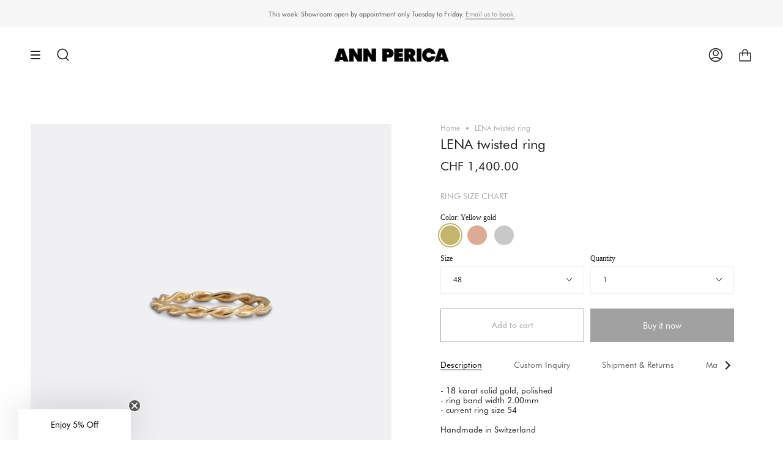

--- FILE ---
content_type: text/html; charset=utf-8
request_url: https://www.annperica.com/products/lena-twisted-ring
body_size: 64742
content:
<!doctype html>
<html class="no-js no-touch supports-no-cookies" lang="en">
<head>
  <meta charset="UTF-8">
  <meta name="viewport" content="width=device-width, initial-scale=1.0">
  <meta name="theme-color" content="#f0f0f0">
  <link rel="canonical" href="https://www.annperica.com/products/lena-twisted-ring">
 
  <!-- ======================= Broadcast Theme V3.6.0 ========================= -->

  <link rel="preconnect" href="https://cdn.shopify.com" crossorigin>
  <link rel="preconnect" href="https://fonts.shopify.com" crossorigin>
  <link rel="preconnect" href="https://monorail-edge.shopifysvc.com" crossorigin>

  <link rel="preload" href="//www.annperica.com/cdn/shop/t/9/assets/lazysizes.js?v=111431644619468174291726071266" as="script">
  <link rel="preload" href="//www.annperica.com/cdn/shop/t/9/assets/vendor.js?v=13180339602732822851726071266" as="script">
  <link rel="preload" href="//www.annperica.com/cdn/shop/t/9/assets/theme.dev.js?v=156114559082525071991726071266" as="script">
  <link rel="preload" href="//www.annperica.com/cdn/shop/t/9/assets/theme.css?v=45212634282807876061763994898" as="style">
    <link rel="shortcut icon" href="//www.annperica.com/cdn/shop/files/blaettli_820bc592-c03a-45de-88fa-fedebd97cb53_32x32.jpg?v=1753538276" type="image/png" />
  

  <!-- Title and description ================================================ -->
  
  <title>
    
    LENA twisted ring
    
    
    
      &ndash; Ann Perica
    
  </title>

  
    <meta name="description" content="- 18 karat solid gold, polished- ring band width 2.00mm- current ring size 54Handmade in SwitzerlandThis item is made to order. Please allow 4-6 weeks for production before shipping or collection at our showroom.">
  

  <meta property="og:site_name" content="Ann Perica">
<meta property="og:url" content="https://www.annperica.com/products/lena-twisted-ring">
<meta property="og:title" content="LENA twisted ring">
<meta property="og:type" content="product">
<meta property="og:description" content="- 18 karat solid gold, polished- ring band width 2.00mm- current ring size 54Handmade in SwitzerlandThis item is made to order. Please allow 4-6 weeks for production before shipping or collection at our showroom."><meta property="og:image" content="http://www.annperica.com/cdn/shop/products/IMG_1358.jpg?v=1679580756">
  <meta property="og:image:secure_url" content="https://www.annperica.com/cdn/shop/products/IMG_1358.jpg?v=1679580756">
  <meta property="og:image:width" content="2448">
  <meta property="og:image:height" content="2448"><meta property="og:price:amount" content="1,400.00">
  <meta property="og:price:currency" content="CHF"><meta name="twitter:card" content="summary_large_image">
<meta name="twitter:title" content="LENA twisted ring">
<meta name="twitter:description" content="- 18 karat solid gold, polished- ring band width 2.00mm- current ring size 54Handmade in SwitzerlandThis item is made to order. Please allow 4-6 weeks for production before shipping or collection at our showroom.">

  <!-- CSS ================================================================== -->

  <link href="//www.annperica.com/cdn/shop/t/9/assets/font-settings.css?v=12636555314083021381765977609" rel="stylesheet" type="text/css" media="all" />

  
<style data-shopify>

:root {--scrollbar-width: 0px;


--COLOR-VIDEO-BG: #f2f2f2;


--COLOR-BG: #ffffff;
--COLOR-BG-TRANSPARENT: rgba(255, 255, 255, 0);
--COLOR-BG-SECONDARY: #F7F7F7;
--COLOR-BG-RGB: 255, 255, 255;

--COLOR-TEXT-DARK: #000000;
--COLOR-TEXT: #212121;
--COLOR-TEXT-LIGHT: #646464;


/* === Opacity shades of grey ===*/
--COLOR-A5:  rgba(33, 33, 33, 0.05);
--COLOR-A10: rgba(33, 33, 33, 0.1);
--COLOR-A15: rgba(33, 33, 33, 0.15);
--COLOR-A20: rgba(33, 33, 33, 0.2);
--COLOR-A25: rgba(33, 33, 33, 0.25);
--COLOR-A30: rgba(33, 33, 33, 0.3);
--COLOR-A35: rgba(33, 33, 33, 0.35);
--COLOR-A40: rgba(33, 33, 33, 0.4);
--COLOR-A45: rgba(33, 33, 33, 0.45);
--COLOR-A50: rgba(33, 33, 33, 0.5);
--COLOR-A55: rgba(33, 33, 33, 0.55);
--COLOR-A60: rgba(33, 33, 33, 0.6);
--COLOR-A65: rgba(33, 33, 33, 0.65);
--COLOR-A70: rgba(33, 33, 33, 0.7);
--COLOR-A75: rgba(33, 33, 33, 0.75);
--COLOR-A80: rgba(33, 33, 33, 0.8);
--COLOR-A85: rgba(33, 33, 33, 0.85);
--COLOR-A90: rgba(33, 33, 33, 0.9);
--COLOR-A95: rgba(33, 33, 33, 0.95);

--COLOR-BORDER: rgb(240, 240, 242);
--COLOR-BORDER-LIGHT: #f6f6f7;
--COLOR-BORDER-HAIRLINE: #f7f7f7;
--COLOR-BORDER-DARK: #b9b9c3;/* === Bright color ===*/
--COLOR-PRIMARY: #a1a1a1;
--COLOR-PRIMARY-HOVER: #876f6f;
--COLOR-PRIMARY-FADE: rgba(161, 161, 161, 0.05);
--COLOR-PRIMARY-FADE-HOVER: rgba(161, 161, 161, 0.1);--COLOR-PRIMARY-OPPOSITE: #ffffff;


/* === Secondary Color ===*/
--COLOR-SECONDARY: #f0f0f0;
--COLOR-SECONDARY-HOVER: #cec4c4;
--COLOR-SECONDARY-FADE: rgba(240, 240, 240, 0.05);
--COLOR-SECONDARY-FADE-HOVER: rgba(240, 240, 240, 0.1);--COLOR-SECONDARY-OPPOSITE: #000000;


/* === link Color ===*/
--COLOR-LINK: #acacac;
--COLOR-LINK-HOVER: #212121;
--COLOR-LINK-FADE: rgba(172, 172, 172, 0.05);
--COLOR-LINK-FADE-HOVER: rgba(172, 172, 172, 0.1);--COLOR-LINK-OPPOSITE: #ffffff;


/* === Product grid sale tags ===*/
--COLOR-SALE-BG: #f9dee5;
--COLOR-SALE-TEXT: #af7b88;--COLOR-SALE-TEXT-SECONDARY: #f9dee5;

/* === Product grid badges ===*/
--COLOR-BADGE-BG: #ffffff;
--COLOR-BADGE-TEXT: #212121;

/* === Product sale color ===*/
--COLOR-SALE: #d20000;

/* === Gray background on Product grid items ===*/--filter-bg: 1.0;/* === Helper colors for form error states ===*/
--COLOR-ERROR: #721C24;
--COLOR-ERROR-BG: #F8D7DA;
--COLOR-ERROR-BORDER: #F5C6CB;



  --RADIUS: 0px;
  --RADIUS-SM: 0px;


--COLOR-ANNOUNCEMENT-BG: #ffffff;
--COLOR-ANNOUNCEMENT-TEXT: #ab8c52;
--COLOR-ANNOUNCEMENT-BORDER: #e6ddcb;

--COLOR-HEADER-BG: #ffffff;
--COLOR-HEADER-LINK: #212121;
--COLOR-HEADER-LINK-HOVER: #a1a1a1;

--COLOR-MENU-BG: #e6e6e6;
--COLOR-MENU-BORDER: #ffffff;
--COLOR-MENU-LINK: #212121;
--COLOR-MENU-LINK-HOVER: #717171;
--COLOR-SUBMENU-BG: #ffffff;
--COLOR-SUBMENU-LINK: #717171;
--COLOR-SUBMENU-LINK-HOVER: #494848;
--COLOR-MENU-TRANSPARENT: #ffffff;

--COLOR-FOOTER-BG: #ffffff;
--COLOR-FOOTER-TEXT: #212121;
--COLOR-FOOTER-LINK: #212121;
--COLOR-FOOTER-LINK-HOVER: #212121;
--COLOR-FOOTER-BORDER: #212121;

--TRANSPARENT: rgba(255, 255, 255, 0);

/* === Default overlay opacity ===*/
--overlay-opacity: 0;

/* === Custom Cursor ===*/

--icon-zoom-in: url( "//www.annperica.com/cdn/shop/t/9/assets/icon-zoom-in.svg?v=126996651526054293301726071266" );
--icon-zoom-out: url( "//www.annperica.com/cdn/shop/t/9/assets/icon-zoom-out.svg?v=128675709041987423641726071266" );

/* === Typography ===*/
--PRODUCT-GRID-ASPECT-RATIO: 90.0%;
--PRODUCT-GRID-SIZE-PIECE: 9.0;


--FONT-WEIGHT-BODY: 400;
--FONT-WEIGHT-BODY-BOLD: 500;

--FONT-STACK-BODY: Jost, sans-serif;
--FONT-STYLE-BODY: normal;
--FONT-STYLE-BODY-ITALIC: Liquid error (snippets/css-variables line 245): font_modify can only be used with a font drop;
--FONT-ADJUST-BODY: 0.85;

--FONT-WEIGHT-HEADING: 400;
--FONT-WEIGHT-HEADING-BOLD: 500;

--FONT-STACK-HEADING: Jost, sans-serif;
--FONT-STYLE-HEADING: normal;
--FONT-STYLE-HEADING-ITALIC: Liquid error (snippets/css-variables line 253): font_modify can only be used with a font drop;
--FONT-ADJUST-HEADING: 0.8;

--FONT-STACK-NAV: Jost, sans-serif;
--FONT-STYLE-NAV: normal;
--FONT-STYLE-NAV-ITALIC: Liquid error (snippets/css-variables line 258): font_modify can only be used with a font drop;
--FONT-ADJUST-NAV: 0.9;

--FONT-WEIGHT-NAV: 400;
--FONT-WEIGHT-NAV-BOLD: 500;

--FONT-SIZE-BASE: 0.85rem;
--FONT-SIZE-BASE-PERCENT: 0.85;

--ICO-SELECT: url("//www.annperica.com/cdn/shop/t/9/assets/ico-select.svg?v=115630813262522069291726071266");

/* === Parallax ===*/
--PARALLAX-STRENGTH-MIN: 120.0%;
--PARALLAX-STRENGTH-MAX: 130.0%;--gutter: 60px;--grid: repeat(4, minmax(0, 1fr));
--grid-tablet: repeat(3, minmax(0, 1fr));
--grid-small: repeat(2, minmax(0, 1fr));
--grid-mobile: repeat(1, minmax(0, 1fr));
--gap: 20px;--base-animation-delay: 0ms;
}

</style>


  <link href="//www.annperica.com/cdn/shop/t/9/assets/theme.css?v=45212634282807876061763994898" rel="stylesheet" type="text/css" media="all" />

  <script>
    if (window.navigator.userAgent.indexOf('MSIE ') > 0 || window.navigator.userAgent.indexOf('Trident/') > 0) {
      document.documentElement.className = document.documentElement.className + ' ie';

      var scripts = document.getElementsByTagName('script')[0];
      var polyfill = document.createElement("script");
      polyfill.defer = true;
      polyfill.src = "//www.annperica.com/cdn/shop/t/9/assets/ie11.js?v=144489047535103983231726071266";

      scripts.parentNode.insertBefore(polyfill, scripts);
    } else {
      document.documentElement.className = document.documentElement.className.replace('no-js', 'js');
    }

    window.lazySizesConfig = window.lazySizesConfig || {};
    window.lazySizesConfig.preloadAfterLoad = true;

    let root = '/';
    if (root[root.length - 1] !== '/') {
      root = root + '/';
    }

    window.theme = {
      routes: {
        root: root,
        cart: '/cart',
        cart_add_url: '/cart/add',
        product_recommendations_url: '/recommendations/products',
        predictive_search_url: '/search/suggest',
        addresses_url: '/account/addresses'
      },
      assets: {
        photoswipe: '//www.annperica.com/cdn/shop/t/9/assets/photoswipe.js?v=101811760775731399961726071266',
        smoothscroll: '//www.annperica.com/cdn/shop/t/9/assets/smoothscroll.js?v=37906625415260927261726071266',
        swatches: '//www.annperica.com/cdn/shop/t/9/assets/swatches.json?v=89997393669875939551727785279',
        base: "//www.annperica.com/cdn/shop/t/9/assets/",
        no_image: "//www.annperica.com/cdn/shopifycloud/storefront/assets/no-image-2048-a2addb12_1024x.gif",
      },
      strings: {
        addToCart: "Add to cart",
        soldOut: "Notify me",
        from: "From",
        preOrder: "Pre-order",
        sale: "Sale",
        subscription: "Subscription",
        unavailable: "Unavailable",
        unitPrice: "Unit price",
        unitPriceSeparator: "per",
        shippingCalcSubmitButton: "Calculate shipping",
        shippingCalcSubmitButtonDisabled: "Calculating...",
        selectValue: "Select value",
        selectColor: "Select color",
        oneColor: "color",
        otherColor: "colors",
        upsellAddToCart: "Add",
        free: "Free"
      },
      settings: {
        customerLoggedIn: null ? true : false,
        cartDrawerEnabled: true,
        enableQuickAdd: true,
        enableAnimations: true,
        transparentHeader: false,
        swatchStyle: "circle"
      },
      moneyFormat: false ? "CHF {{amount}}" : "CHF {{amount}}",
      moneyWithoutCurrencyFormat: "CHF {{amount}}",
      moneyWithCurrencyFormat: "CHF {{amount}}",
      subtotal: 0,
      info: {
        name: 'broadcast'
      },
      version: '3.6.0'
    };

    document.addEventListener('lazyloaded', (e) => {
      const lazyImage = e.target.parentNode;
      if (lazyImage.classList.contains('lazy-image')) {
        lazyImage.style.backgroundImage = 'none';
      }
    });
  </script>

  
    <script src="//www.annperica.com/cdn/shopifycloud/storefront/assets/themes_support/shopify_common-5f594365.js" defer="defer"></script>
  

  <!-- Theme Javascript ============================================================== -->
  <script src="//www.annperica.com/cdn/shop/t/9/assets/lazysizes.js?v=111431644619468174291726071266" async="async"></script>
  <script src="//www.annperica.com/cdn/shop/t/9/assets/vendor.js?v=13180339602732822851726071266" defer="defer"></script>
  <script src="//www.annperica.com/cdn/shop/t/9/assets/theme.dev.js?v=156114559082525071991726071266" defer="defer"></script>
  <script src="//www.annperica.com/cdn/shop/t/9/assets/timesact.js?v=123215211313788176701745934117" defer="defer"></script><!-- Shopify app scripts =========================================================== -->

  <script>window.performance && window.performance.mark && window.performance.mark('shopify.content_for_header.start');</script><meta name="facebook-domain-verification" content="p5ocbdr3dt6vs340fgyat0c6lzv7sh">
<meta id="shopify-digital-wallet" name="shopify-digital-wallet" content="/55017504961/digital_wallets/dialog">
<meta name="shopify-checkout-api-token" content="1cfd85a254f7ede9746513096f6532bb">
<meta id="in-context-paypal-metadata" data-shop-id="55017504961" data-venmo-supported="false" data-environment="production" data-locale="en_US" data-paypal-v4="true" data-currency="CHF">
<link rel="alternate" hreflang="x-default" href="https://www.annperica.com/products/lena-twisted-ring">
<link rel="alternate" hreflang="en" href="https://www.annperica.com/products/lena-twisted-ring">
<link rel="alternate" hreflang="de" href="https://www.annperica.com/de/products/lena-kordelring">
<link rel="alternate" type="application/json+oembed" href="https://www.annperica.com/products/lena-twisted-ring.oembed">
<script async="async" src="/checkouts/internal/preloads.js?locale=en-CH"></script>
<link rel="preconnect" href="https://shop.app" crossorigin="anonymous">
<script async="async" src="https://shop.app/checkouts/internal/preloads.js?locale=en-CH&shop_id=55017504961" crossorigin="anonymous"></script>
<script id="apple-pay-shop-capabilities" type="application/json">{"shopId":55017504961,"countryCode":"CH","currencyCode":"CHF","merchantCapabilities":["supports3DS"],"merchantId":"gid:\/\/shopify\/Shop\/55017504961","merchantName":"Ann Perica","requiredBillingContactFields":["postalAddress","email"],"requiredShippingContactFields":["postalAddress","email"],"shippingType":"shipping","supportedNetworks":["visa","masterCard","amex"],"total":{"type":"pending","label":"Ann Perica","amount":"1.00"},"shopifyPaymentsEnabled":true,"supportsSubscriptions":true}</script>
<script id="shopify-features" type="application/json">{"accessToken":"1cfd85a254f7ede9746513096f6532bb","betas":["rich-media-storefront-analytics"],"domain":"www.annperica.com","predictiveSearch":true,"shopId":55017504961,"locale":"en"}</script>
<script>var Shopify = Shopify || {};
Shopify.shop = "annperica.myshopify.com";
Shopify.locale = "en";
Shopify.currency = {"active":"CHF","rate":"1.0"};
Shopify.country = "CH";
Shopify.theme = {"name":"Broadcast + Unbridaled (Filter)","id":167270449345,"schema_name":"Broadcast","schema_version":"3.6.0","theme_store_id":868,"role":"main"};
Shopify.theme.handle = "null";
Shopify.theme.style = {"id":null,"handle":null};
Shopify.cdnHost = "www.annperica.com/cdn";
Shopify.routes = Shopify.routes || {};
Shopify.routes.root = "/";</script>
<script type="module">!function(o){(o.Shopify=o.Shopify||{}).modules=!0}(window);</script>
<script>!function(o){function n(){var o=[];function n(){o.push(Array.prototype.slice.apply(arguments))}return n.q=o,n}var t=o.Shopify=o.Shopify||{};t.loadFeatures=n(),t.autoloadFeatures=n()}(window);</script>
<script>
  window.ShopifyPay = window.ShopifyPay || {};
  window.ShopifyPay.apiHost = "shop.app\/pay";
  window.ShopifyPay.redirectState = null;
</script>
<script id="shop-js-analytics" type="application/json">{"pageType":"product"}</script>
<script defer="defer" async type="module" src="//www.annperica.com/cdn/shopifycloud/shop-js/modules/v2/client.init-shop-cart-sync_C5BV16lS.en.esm.js"></script>
<script defer="defer" async type="module" src="//www.annperica.com/cdn/shopifycloud/shop-js/modules/v2/chunk.common_CygWptCX.esm.js"></script>
<script type="module">
  await import("//www.annperica.com/cdn/shopifycloud/shop-js/modules/v2/client.init-shop-cart-sync_C5BV16lS.en.esm.js");
await import("//www.annperica.com/cdn/shopifycloud/shop-js/modules/v2/chunk.common_CygWptCX.esm.js");

  window.Shopify.SignInWithShop?.initShopCartSync?.({"fedCMEnabled":true,"windoidEnabled":true});

</script>
<script>
  window.Shopify = window.Shopify || {};
  if (!window.Shopify.featureAssets) window.Shopify.featureAssets = {};
  window.Shopify.featureAssets['shop-js'] = {"shop-cart-sync":["modules/v2/client.shop-cart-sync_ZFArdW7E.en.esm.js","modules/v2/chunk.common_CygWptCX.esm.js"],"init-fed-cm":["modules/v2/client.init-fed-cm_CmiC4vf6.en.esm.js","modules/v2/chunk.common_CygWptCX.esm.js"],"shop-button":["modules/v2/client.shop-button_tlx5R9nI.en.esm.js","modules/v2/chunk.common_CygWptCX.esm.js"],"shop-cash-offers":["modules/v2/client.shop-cash-offers_DOA2yAJr.en.esm.js","modules/v2/chunk.common_CygWptCX.esm.js","modules/v2/chunk.modal_D71HUcav.esm.js"],"init-windoid":["modules/v2/client.init-windoid_sURxWdc1.en.esm.js","modules/v2/chunk.common_CygWptCX.esm.js"],"shop-toast-manager":["modules/v2/client.shop-toast-manager_ClPi3nE9.en.esm.js","modules/v2/chunk.common_CygWptCX.esm.js"],"init-shop-email-lookup-coordinator":["modules/v2/client.init-shop-email-lookup-coordinator_B8hsDcYM.en.esm.js","modules/v2/chunk.common_CygWptCX.esm.js"],"init-shop-cart-sync":["modules/v2/client.init-shop-cart-sync_C5BV16lS.en.esm.js","modules/v2/chunk.common_CygWptCX.esm.js"],"avatar":["modules/v2/client.avatar_BTnouDA3.en.esm.js"],"pay-button":["modules/v2/client.pay-button_FdsNuTd3.en.esm.js","modules/v2/chunk.common_CygWptCX.esm.js"],"init-customer-accounts":["modules/v2/client.init-customer-accounts_DxDtT_ad.en.esm.js","modules/v2/client.shop-login-button_C5VAVYt1.en.esm.js","modules/v2/chunk.common_CygWptCX.esm.js","modules/v2/chunk.modal_D71HUcav.esm.js"],"init-shop-for-new-customer-accounts":["modules/v2/client.init-shop-for-new-customer-accounts_ChsxoAhi.en.esm.js","modules/v2/client.shop-login-button_C5VAVYt1.en.esm.js","modules/v2/chunk.common_CygWptCX.esm.js","modules/v2/chunk.modal_D71HUcav.esm.js"],"shop-login-button":["modules/v2/client.shop-login-button_C5VAVYt1.en.esm.js","modules/v2/chunk.common_CygWptCX.esm.js","modules/v2/chunk.modal_D71HUcav.esm.js"],"init-customer-accounts-sign-up":["modules/v2/client.init-customer-accounts-sign-up_CPSyQ0Tj.en.esm.js","modules/v2/client.shop-login-button_C5VAVYt1.en.esm.js","modules/v2/chunk.common_CygWptCX.esm.js","modules/v2/chunk.modal_D71HUcav.esm.js"],"shop-follow-button":["modules/v2/client.shop-follow-button_Cva4Ekp9.en.esm.js","modules/v2/chunk.common_CygWptCX.esm.js","modules/v2/chunk.modal_D71HUcav.esm.js"],"checkout-modal":["modules/v2/client.checkout-modal_BPM8l0SH.en.esm.js","modules/v2/chunk.common_CygWptCX.esm.js","modules/v2/chunk.modal_D71HUcav.esm.js"],"lead-capture":["modules/v2/client.lead-capture_Bi8yE_yS.en.esm.js","modules/v2/chunk.common_CygWptCX.esm.js","modules/v2/chunk.modal_D71HUcav.esm.js"],"shop-login":["modules/v2/client.shop-login_D6lNrXab.en.esm.js","modules/v2/chunk.common_CygWptCX.esm.js","modules/v2/chunk.modal_D71HUcav.esm.js"],"payment-terms":["modules/v2/client.payment-terms_CZxnsJam.en.esm.js","modules/v2/chunk.common_CygWptCX.esm.js","modules/v2/chunk.modal_D71HUcav.esm.js"]};
</script>
<script>(function() {
  var isLoaded = false;
  function asyncLoad() {
    if (isLoaded) return;
    isLoaded = true;
    var urls = ["https:\/\/www.vwa.la\/vwala.f188b97c58de32567039.js?shop=annperica.myshopify.com"];
    for (var i = 0; i < urls.length; i++) {
      var s = document.createElement('script');
      s.type = 'text/javascript';
      s.async = true;
      s.src = urls[i];
      var x = document.getElementsByTagName('script')[0];
      x.parentNode.insertBefore(s, x);
    }
  };
  if(window.attachEvent) {
    window.attachEvent('onload', asyncLoad);
  } else {
    window.addEventListener('load', asyncLoad, false);
  }
})();</script>
<script id="__st">var __st={"a":55017504961,"offset":3600,"reqid":"942c1955-a0de-490a-9c63-c1df7d309b80-1768607641","pageurl":"www.annperica.com\/products\/lena-twisted-ring","u":"dba222b2ce4c","p":"product","rtyp":"product","rid":7588456988865};</script>
<script>window.ShopifyPaypalV4VisibilityTracking = true;</script>
<script id="captcha-bootstrap">!function(){'use strict';const t='contact',e='account',n='new_comment',o=[[t,t],['blogs',n],['comments',n],[t,'customer']],c=[[e,'customer_login'],[e,'guest_login'],[e,'recover_customer_password'],[e,'create_customer']],r=t=>t.map((([t,e])=>`form[action*='/${t}']:not([data-nocaptcha='true']) input[name='form_type'][value='${e}']`)).join(','),a=t=>()=>t?[...document.querySelectorAll(t)].map((t=>t.form)):[];function s(){const t=[...o],e=r(t);return a(e)}const i='password',u='form_key',d=['recaptcha-v3-token','g-recaptcha-response','h-captcha-response',i],f=()=>{try{return window.sessionStorage}catch{return}},m='__shopify_v',_=t=>t.elements[u];function p(t,e,n=!1){try{const o=window.sessionStorage,c=JSON.parse(o.getItem(e)),{data:r}=function(t){const{data:e,action:n}=t;return t[m]||n?{data:e,action:n}:{data:t,action:n}}(c);for(const[e,n]of Object.entries(r))t.elements[e]&&(t.elements[e].value=n);n&&o.removeItem(e)}catch(o){console.error('form repopulation failed',{error:o})}}const l='form_type',E='cptcha';function T(t){t.dataset[E]=!0}const w=window,h=w.document,L='Shopify',v='ce_forms',y='captcha';let A=!1;((t,e)=>{const n=(g='f06e6c50-85a8-45c8-87d0-21a2b65856fe',I='https://cdn.shopify.com/shopifycloud/storefront-forms-hcaptcha/ce_storefront_forms_captcha_hcaptcha.v1.5.2.iife.js',D={infoText:'Protected by hCaptcha',privacyText:'Privacy',termsText:'Terms'},(t,e,n)=>{const o=w[L][v],c=o.bindForm;if(c)return c(t,g,e,D).then(n);var r;o.q.push([[t,g,e,D],n]),r=I,A||(h.body.append(Object.assign(h.createElement('script'),{id:'captcha-provider',async:!0,src:r})),A=!0)});var g,I,D;w[L]=w[L]||{},w[L][v]=w[L][v]||{},w[L][v].q=[],w[L][y]=w[L][y]||{},w[L][y].protect=function(t,e){n(t,void 0,e),T(t)},Object.freeze(w[L][y]),function(t,e,n,w,h,L){const[v,y,A,g]=function(t,e,n){const i=e?o:[],u=t?c:[],d=[...i,...u],f=r(d),m=r(i),_=r(d.filter((([t,e])=>n.includes(e))));return[a(f),a(m),a(_),s()]}(w,h,L),I=t=>{const e=t.target;return e instanceof HTMLFormElement?e:e&&e.form},D=t=>v().includes(t);t.addEventListener('submit',(t=>{const e=I(t);if(!e)return;const n=D(e)&&!e.dataset.hcaptchaBound&&!e.dataset.recaptchaBound,o=_(e),c=g().includes(e)&&(!o||!o.value);(n||c)&&t.preventDefault(),c&&!n&&(function(t){try{if(!f())return;!function(t){const e=f();if(!e)return;const n=_(t);if(!n)return;const o=n.value;o&&e.removeItem(o)}(t);const e=Array.from(Array(32),(()=>Math.random().toString(36)[2])).join('');!function(t,e){_(t)||t.append(Object.assign(document.createElement('input'),{type:'hidden',name:u})),t.elements[u].value=e}(t,e),function(t,e){const n=f();if(!n)return;const o=[...t.querySelectorAll(`input[type='${i}']`)].map((({name:t})=>t)),c=[...d,...o],r={};for(const[a,s]of new FormData(t).entries())c.includes(a)||(r[a]=s);n.setItem(e,JSON.stringify({[m]:1,action:t.action,data:r}))}(t,e)}catch(e){console.error('failed to persist form',e)}}(e),e.submit())}));const S=(t,e)=>{t&&!t.dataset[E]&&(n(t,e.some((e=>e===t))),T(t))};for(const o of['focusin','change'])t.addEventListener(o,(t=>{const e=I(t);D(e)&&S(e,y())}));const B=e.get('form_key'),M=e.get(l),P=B&&M;t.addEventListener('DOMContentLoaded',(()=>{const t=y();if(P)for(const e of t)e.elements[l].value===M&&p(e,B);[...new Set([...A(),...v().filter((t=>'true'===t.dataset.shopifyCaptcha))])].forEach((e=>S(e,t)))}))}(h,new URLSearchParams(w.location.search),n,t,e,['guest_login'])})(!0,!0)}();</script>
<script integrity="sha256-4kQ18oKyAcykRKYeNunJcIwy7WH5gtpwJnB7kiuLZ1E=" data-source-attribution="shopify.loadfeatures" defer="defer" src="//www.annperica.com/cdn/shopifycloud/storefront/assets/storefront/load_feature-a0a9edcb.js" crossorigin="anonymous"></script>
<script crossorigin="anonymous" defer="defer" src="//www.annperica.com/cdn/shopifycloud/storefront/assets/shopify_pay/storefront-65b4c6d7.js?v=20250812"></script>
<script data-source-attribution="shopify.dynamic_checkout.dynamic.init">var Shopify=Shopify||{};Shopify.PaymentButton=Shopify.PaymentButton||{isStorefrontPortableWallets:!0,init:function(){window.Shopify.PaymentButton.init=function(){};var t=document.createElement("script");t.src="https://www.annperica.com/cdn/shopifycloud/portable-wallets/latest/portable-wallets.en.js",t.type="module",document.head.appendChild(t)}};
</script>
<script data-source-attribution="shopify.dynamic_checkout.buyer_consent">
  function portableWalletsHideBuyerConsent(e){var t=document.getElementById("shopify-buyer-consent"),n=document.getElementById("shopify-subscription-policy-button");t&&n&&(t.classList.add("hidden"),t.setAttribute("aria-hidden","true"),n.removeEventListener("click",e))}function portableWalletsShowBuyerConsent(e){var t=document.getElementById("shopify-buyer-consent"),n=document.getElementById("shopify-subscription-policy-button");t&&n&&(t.classList.remove("hidden"),t.removeAttribute("aria-hidden"),n.addEventListener("click",e))}window.Shopify?.PaymentButton&&(window.Shopify.PaymentButton.hideBuyerConsent=portableWalletsHideBuyerConsent,window.Shopify.PaymentButton.showBuyerConsent=portableWalletsShowBuyerConsent);
</script>
<script>
  function portableWalletsCleanup(e){e&&e.src&&console.error("Failed to load portable wallets script "+e.src);var t=document.querySelectorAll("shopify-accelerated-checkout .shopify-payment-button__skeleton, shopify-accelerated-checkout-cart .wallet-cart-button__skeleton"),e=document.getElementById("shopify-buyer-consent");for(let e=0;e<t.length;e++)t[e].remove();e&&e.remove()}function portableWalletsNotLoadedAsModule(e){e instanceof ErrorEvent&&"string"==typeof e.message&&e.message.includes("import.meta")&&"string"==typeof e.filename&&e.filename.includes("portable-wallets")&&(window.removeEventListener("error",portableWalletsNotLoadedAsModule),window.Shopify.PaymentButton.failedToLoad=e,"loading"===document.readyState?document.addEventListener("DOMContentLoaded",window.Shopify.PaymentButton.init):window.Shopify.PaymentButton.init())}window.addEventListener("error",portableWalletsNotLoadedAsModule);
</script>

<script type="module" src="https://www.annperica.com/cdn/shopifycloud/portable-wallets/latest/portable-wallets.en.js" onError="portableWalletsCleanup(this)" crossorigin="anonymous"></script>
<script nomodule>
  document.addEventListener("DOMContentLoaded", portableWalletsCleanup);
</script>

<link id="shopify-accelerated-checkout-styles" rel="stylesheet" media="screen" href="https://www.annperica.com/cdn/shopifycloud/portable-wallets/latest/accelerated-checkout-backwards-compat.css" crossorigin="anonymous">
<style id="shopify-accelerated-checkout-cart">
        #shopify-buyer-consent {
  margin-top: 1em;
  display: inline-block;
  width: 100%;
}

#shopify-buyer-consent.hidden {
  display: none;
}

#shopify-subscription-policy-button {
  background: none;
  border: none;
  padding: 0;
  text-decoration: underline;
  font-size: inherit;
  cursor: pointer;
}

#shopify-subscription-policy-button::before {
  box-shadow: none;
}

      </style>

<script>window.performance && window.performance.mark && window.performance.mark('shopify.content_for_header.end');</script>


 <script>
 let ps_apiURI = "https://swift-api.perfectapps.io/api";
 let ps_storeUrl = "https://swift.perfectapps.io";
 let ps_productId = "7588456988865";
 </script> 
  
  
 <!-- BEGIN app block: shopify://apps/langify/blocks/langify/b50c2edb-8c63-4e36-9e7c-a7fdd62ddb8f --><!-- BEGIN app snippet: ly-switcher-factory -->




<style>
  .ly-switcher-wrapper.ly-hide, .ly-recommendation.ly-hide, .ly-recommendation .ly-submit-btn {
    display: none !important;
  }

  #ly-switcher-factory-template {
    display: none;
  }


  
</style>


<template id="ly-switcher-factory-template">
<div data-breakpoint="" class="ly-switcher-wrapper ly-breakpoint-1 fixed bottom_right ly-hide" style="font-size: 14px; margin: 0px 0px; "><div data-dropup="false" onclick="langify.switcher.toggleSwitcherOpen(this)" class="ly-languages-switcher ly-custom-dropdown-switcher ly-bright-theme" style=" margin: 0px 0px;">
          <span role="button" tabindex="0" aria-label="Selected language: English" aria-expanded="false" aria-controls="languagesSwitcherList-1" class="ly-custom-dropdown-current" style="background: #ffffff; color: #000000;  "><i class="ly-icon ly-flag-icon ly-flag-icon-en en "></i><span class="ly-custom-dropdown-current-inner ly-custom-dropdown-current-inner-text">English
</span>
<div aria-hidden="true" class="ly-arrow ly-arrow-black stroke" style="vertical-align: middle; width: 14.0px; height: 14.0px;">
        <svg xmlns="http://www.w3.org/2000/svg" viewBox="0 0 14.0 14.0" height="14.0px" width="14.0px" style="position: absolute;">
          <path d="M1 4.5 L7.0 10.5 L13.0 4.5" fill="transparent" stroke="#000000" stroke-width="1px"/>
        </svg>
      </div>
          </span>
          <ul id="languagesSwitcherList-1" role="list" class="ly-custom-dropdown-list ly-is-open ly-bright-theme" style="background: #ffffff; color: #000000; "><li key="en" style="color: #000000;  margin: 0px 0px;" tabindex="-1">
                  <a class="ly-custom-dropdown-list-element ly-languages-switcher-link ly-bright-theme"
                    href="#"
                      data-language-code="en" 
                    
                    data-ly-locked="true" rel="nofollow"><i class="ly-icon ly-flag-icon ly-flag-icon-en"></i><span class="ly-custom-dropdown-list-element-right">English</span></a>
                </li><li key="de" style="color: #000000;  margin: 0px 0px;" tabindex="-1">
                  <a class="ly-custom-dropdown-list-element ly-languages-switcher-link ly-bright-theme"
                    href="#"
                      data-language-code="de" 
                    
                    data-ly-locked="true" rel="nofollow"><i class="ly-icon ly-flag-icon ly-flag-icon-de"></i><span class="ly-custom-dropdown-list-element-right">German</span></a>
                </li></ul>
        </div></div>
</template><link rel="preload stylesheet" href="https://cdn.shopify.com/extensions/019a5e5e-a484-720d-b1ab-d37a963e7bba/extension-langify-79/assets/langify-flags.css" as="style" media="print" onload="this.media='all'; this.onload=null;"><!-- END app snippet -->

<script>
  var langify = window.langify || {};
  var customContents = {};
  var customContents_image = {};
  var langifySettingsOverwrites = {};
  var defaultSettings = {
    debug: false,               // BOOL : Enable/disable console logs
    observe: true,              // BOOL : Enable/disable the entire mutation observer (off switch)
    observeLinks: false,
    observeImages: true,
    observeCustomContents: true,
    maxMutations: 5,
    timeout: 100,               // INT : Milliseconds to wait after a mutation, before the next mutation event will be allowed for the element
    linksBlacklist: [],
    usePlaceholderMatching: false
  };

  if(langify.settings) { 
    langifySettingsOverwrites = Object.assign({}, langify.settings);
    langify.settings = Object.assign(defaultSettings, langify.settings); 
  } else { 
    langify.settings = defaultSettings; 
  }

  langify.settings.theme = null;
  langify.settings.switcher = null;
  if(langify.settings.switcher === null) {
    langify.settings.switcher = {};
  }
  langify.settings.switcher.customIcons = null;

  langify.locale = langify.locale || {
    country_code: "CH",
    language_code: "en",
    currency_code: null,
    primary: true,
    iso_code: "en",
    root_url: "\/",
    language_id: "ly196174",
    shop_url: "https:\/\/www.annperica.com",
    domain_feature_enabled: null,
    languages: [{
        iso_code: "en",
        root_url: "\/",
        domain: null,
      },{
        iso_code: "de",
        root_url: "\/de",
        domain: null,
      },]
  };

  langify.localization = {
    available_countries: ["Afghanistan","Åland Islands","Albania","Algeria","Andorra","Angola","Anguilla","Antigua \u0026amp; Barbuda","Argentina","Armenia","Aruba","Ascension Island","Australia","Austria","Azerbaijan","Bahamas","Bahrain","Bangladesh","Barbados","Belarus","Belgium","Belize","Benin","Bermuda","Bhutan","Bolivia","Bosnia \u0026amp; Herzegovina","Botswana","Brazil","British Indian Ocean Territory","British Virgin Islands","Brunei","Bulgaria","Burkina Faso","Burundi","Cambodia","Cameroon","Canada","Cape Verde","Caribbean Netherlands","Cayman Islands","Central African Republic","Chad","Chile","China","Christmas Island","Cocos (Keeling) Islands","Colombia","Comoros","Congo - Brazzaville","Congo - Kinshasa","Cook Islands","Costa Rica","Côte d’Ivoire","Croatia","Curaçao","Cyprus","Czechia","Denmark","Djibouti","Dominica","Dominican Republic","Ecuador","Egypt","El Salvador","Equatorial Guinea","Eritrea","Estonia","Eswatini","Ethiopia","Falkland Islands","Faroe Islands","Fiji","Finland","France","French Guiana","French Polynesia","French Southern Territories","Gabon","Gambia","Georgia","Germany","Ghana","Gibraltar","Greece","Greenland","Grenada","Guadeloupe","Guatemala","Guernsey","Guinea","Guinea-Bissau","Guyana","Haiti","Honduras","Hong Kong SAR","Hungary","Iceland","India","Indonesia","Iraq","Ireland","Isle of Man","Israel","Italy","Jamaica","Japan","Jersey","Jordan","Kazakhstan","Kenya","Kiribati","Kosovo","Kuwait","Kyrgyzstan","Laos","Latvia","Lebanon","Lesotho","Liberia","Libya","Liechtenstein","Lithuania","Luxembourg","Macao SAR","Madagascar","Malawi","Malaysia","Maldives","Mali","Malta","Martinique","Mauritania","Mauritius","Mayotte","Mexico","Moldova","Monaco","Mongolia","Montenegro","Montserrat","Morocco","Mozambique","Myanmar (Burma)","Namibia","Nauru","Nepal","Netherlands","New Caledonia","New Zealand","Nicaragua","Niger","Nigeria","Niue","Norfolk Island","North Macedonia","Norway","Oman","Pakistan","Palestinian Territories","Panama","Papua New Guinea","Paraguay","Peru","Philippines","Pitcairn Islands","Poland","Portugal","Qatar","Réunion","Romania","Russia","Rwanda","Samoa","San Marino","São Tomé \u0026amp; Príncipe","Saudi Arabia","Senegal","Serbia","Seychelles","Sierra Leone","Singapore","Sint Maarten","Slovakia","Slovenia","Solomon Islands","Somalia","South Africa","South Georgia \u0026amp; South Sandwich Islands","South Korea","South Sudan","Spain","Sri Lanka","St. Barthélemy","St. Helena","St. Kitts \u0026amp; Nevis","St. Lucia","St. Martin","St. Pierre \u0026amp; Miquelon","St. Vincent \u0026amp; Grenadines","Sudan","Suriname","Svalbard \u0026amp; Jan Mayen","Sweden","Switzerland","Taiwan","Tajikistan","Tanzania","Thailand","Timor-Leste","Togo","Tokelau","Tonga","Trinidad \u0026amp; Tobago","Tristan da Cunha","Tunisia","Türkiye","Turkmenistan","Turks \u0026amp; Caicos Islands","Tuvalu","U.S. Outlying Islands","Uganda","Ukraine","United Arab Emirates","United Kingdom","United States","Uruguay","Uzbekistan","Vanuatu","Vatican City","Venezuela","Vietnam","Wallis \u0026amp; Futuna","Western Sahara","Yemen","Zambia","Zimbabwe"],
    available_languages: [{"shop_locale":{"locale":"en","enabled":true,"primary":true,"published":true}},{"shop_locale":{"locale":"de","enabled":true,"primary":false,"published":true}}],
    country: "Switzerland",
    language: {"shop_locale":{"locale":"en","enabled":true,"primary":true,"published":true}},
    market: {
      handle: "ch",
      id: 209879233,
      metafields: {"error":"json not allowed for this object"},
    }
  };

  // Disable link correction ALWAYS on languages with mapped domains
  
  if(langify.locale.root_url == '/') {
    langify.settings.observeLinks = false;
  }


  function extractImageObject(val) {
  if (!val || val === '') return false;

  // Handle src-sets (e.g., "image_600x600.jpg 1x, image_1200x1200.jpg 2x")
  if (val.search(/([0-9]+w?h?x?,)/gi) > -1) {
    val = val.split(/([0-9]+w?h?x?,)/gi)[0];
  }

  const hostBegin = val.indexOf('//') !== -1 ? val.indexOf('//') : 0;
  const hostEnd = val.lastIndexOf('/') + 1;
  const host = val.substring(hostBegin, hostEnd);
  let afterHost = val.substring(hostEnd);

  // Remove query/hash fragments
  afterHost = afterHost.split('#')[0].split('?')[0];

  // Extract name before any Shopify modifiers or file extension
  // e.g., "photo_600x600_crop_center@2x.jpg" → "photo"
  const name = afterHost.replace(
    /(_[0-9]+x[0-9]*|_{width}x|_{size})?(_crop_(top|center|bottom|left|right))?(@[0-9]*x)?(\.progressive)?(\.(png\.jpg|jpe?g|png|gif|webp))?$/i,
    ''
  );

  // Extract file extension (if any)
  let type = '';
  const match = afterHost.match(/\.(png\.jpg|jpe?g|png|gif|webp)$/i);
  if (match) {
    type = match[1].replace('png.jpg', 'jpg'); // fix weird double-extension cases
  }

  // Clean file name with extension or suffixes normalized
  const file = afterHost.replace(
    /(_[0-9]+x[0-9]*|_{width}x|_{size})?(_crop_(top|center|bottom|left|right))?(@[0-9]*x)?(\.progressive)?(\.(png\.jpg|jpe?g|png|gif|webp))?$/i,
    type ? '.' + type : ''
  );

  return { host, name, type, file };
}



  /* Custom Contents Section*/
  var customContents = {};

  // Images Section
  

  

  

  

</script><link rel="preload stylesheet" href="https://cdn.shopify.com/extensions/019a5e5e-a484-720d-b1ab-d37a963e7bba/extension-langify-79/assets/langify-lib.css" as="style" media="print" onload="this.media='all'; this.onload=null;"><!-- END app block --><!-- BEGIN app block: shopify://apps/klaviyo-email-marketing-sms/blocks/klaviyo-onsite-embed/2632fe16-c075-4321-a88b-50b567f42507 -->












  <script async src="https://static.klaviyo.com/onsite/js/Ufzfjg/klaviyo.js?company_id=Ufzfjg"></script>
  <script>!function(){if(!window.klaviyo){window._klOnsite=window._klOnsite||[];try{window.klaviyo=new Proxy({},{get:function(n,i){return"push"===i?function(){var n;(n=window._klOnsite).push.apply(n,arguments)}:function(){for(var n=arguments.length,o=new Array(n),w=0;w<n;w++)o[w]=arguments[w];var t="function"==typeof o[o.length-1]?o.pop():void 0,e=new Promise((function(n){window._klOnsite.push([i].concat(o,[function(i){t&&t(i),n(i)}]))}));return e}}})}catch(n){window.klaviyo=window.klaviyo||[],window.klaviyo.push=function(){var n;(n=window._klOnsite).push.apply(n,arguments)}}}}();</script>

  
    <script id="viewed_product">
      if (item == null) {
        var _learnq = _learnq || [];

        var MetafieldReviews = null
        var MetafieldYotpoRating = null
        var MetafieldYotpoCount = null
        var MetafieldLooxRating = null
        var MetafieldLooxCount = null
        var okendoProduct = null
        var okendoProductReviewCount = null
        var okendoProductReviewAverageValue = null
        try {
          // The following fields are used for Customer Hub recently viewed in order to add reviews.
          // This information is not part of __kla_viewed. Instead, it is part of __kla_viewed_reviewed_items
          MetafieldReviews = {};
          MetafieldYotpoRating = null
          MetafieldYotpoCount = null
          MetafieldLooxRating = null
          MetafieldLooxCount = null

          okendoProduct = null
          // If the okendo metafield is not legacy, it will error, which then requires the new json formatted data
          if (okendoProduct && 'error' in okendoProduct) {
            okendoProduct = null
          }
          okendoProductReviewCount = okendoProduct ? okendoProduct.reviewCount : null
          okendoProductReviewAverageValue = okendoProduct ? okendoProduct.reviewAverageValue : null
        } catch (error) {
          console.error('Error in Klaviyo onsite reviews tracking:', error);
        }

        var item = {
          Name: "LENA twisted ring",
          ProductID: 7588456988865,
          Categories: ["All","FINE JEWELRY","RINGS","VIEW ALL FINE JEWELRY","VIEW ALL WEDDING BANDS","WEDDING BANDS","WOMEN"],
          ImageURL: "https://www.annperica.com/cdn/shop/products/IMG_1358_grande.jpg?v=1679580756",
          URL: "https://www.annperica.com/products/lena-twisted-ring",
          Brand: "Ann Perica",
          Price: "CHF 1,400.00",
          Value: "1,400.00",
          CompareAtPrice: "CHF 0.00"
        };
        _learnq.push(['track', 'Viewed Product', item]);
        _learnq.push(['trackViewedItem', {
          Title: item.Name,
          ItemId: item.ProductID,
          Categories: item.Categories,
          ImageUrl: item.ImageURL,
          Url: item.URL,
          Metadata: {
            Brand: item.Brand,
            Price: item.Price,
            Value: item.Value,
            CompareAtPrice: item.CompareAtPrice
          },
          metafields:{
            reviews: MetafieldReviews,
            yotpo:{
              rating: MetafieldYotpoRating,
              count: MetafieldYotpoCount,
            },
            loox:{
              rating: MetafieldLooxRating,
              count: MetafieldLooxCount,
            },
            okendo: {
              rating: okendoProductReviewAverageValue,
              count: okendoProductReviewCount,
            }
          }
        }]);
      }
    </script>
  




  <script>
    window.klaviyoReviewsProductDesignMode = false
  </script>







<!-- END app block --><!-- BEGIN app block: shopify://apps/instafeed/blocks/head-block/c447db20-095d-4a10-9725-b5977662c9d5 --><link rel="preconnect" href="https://cdn.nfcube.com/">
<link rel="preconnect" href="https://scontent.cdninstagram.com/">


  <script>
    document.addEventListener('DOMContentLoaded', function () {
      let instafeedScript = document.createElement('script');

      
        instafeedScript.src = 'https://cdn.nfcube.com/instafeed-412e12d68cfcac3e263d3de43d18f866.js';
      

      document.body.appendChild(instafeedScript);
    });
  </script>





<!-- END app block --><script src="https://cdn.shopify.com/extensions/019a5e5e-a484-720d-b1ab-d37a963e7bba/extension-langify-79/assets/langify-lib.js" type="text/javascript" defer="defer"></script>
<script src="https://cdn.shopify.com/extensions/019ba4e2-6444-786a-9a5b-f47834f4a0f1/ila-diamond-service-155/assets/storefront.js" type="text/javascript" defer="defer"></script>
<link href="https://cdn.shopify.com/extensions/019ba4e2-6444-786a-9a5b-f47834f4a0f1/ila-diamond-service-155/assets/ub-ds.css" rel="stylesheet" type="text/css" media="all">
<link href="https://monorail-edge.shopifysvc.com" rel="dns-prefetch">
<script>(function(){if ("sendBeacon" in navigator && "performance" in window) {try {var session_token_from_headers = performance.getEntriesByType('navigation')[0].serverTiming.find(x => x.name == '_s').description;} catch {var session_token_from_headers = undefined;}var session_cookie_matches = document.cookie.match(/_shopify_s=([^;]*)/);var session_token_from_cookie = session_cookie_matches && session_cookie_matches.length === 2 ? session_cookie_matches[1] : "";var session_token = session_token_from_headers || session_token_from_cookie || "";function handle_abandonment_event(e) {var entries = performance.getEntries().filter(function(entry) {return /monorail-edge.shopifysvc.com/.test(entry.name);});if (!window.abandonment_tracked && entries.length === 0) {window.abandonment_tracked = true;var currentMs = Date.now();var navigation_start = performance.timing.navigationStart;var payload = {shop_id: 55017504961,url: window.location.href,navigation_start,duration: currentMs - navigation_start,session_token,page_type: "product"};window.navigator.sendBeacon("https://monorail-edge.shopifysvc.com/v1/produce", JSON.stringify({schema_id: "online_store_buyer_site_abandonment/1.1",payload: payload,metadata: {event_created_at_ms: currentMs,event_sent_at_ms: currentMs}}));}}window.addEventListener('pagehide', handle_abandonment_event);}}());</script>
<script id="web-pixels-manager-setup">(function e(e,d,r,n,o){if(void 0===o&&(o={}),!Boolean(null===(a=null===(i=window.Shopify)||void 0===i?void 0:i.analytics)||void 0===a?void 0:a.replayQueue)){var i,a;window.Shopify=window.Shopify||{};var t=window.Shopify;t.analytics=t.analytics||{};var s=t.analytics;s.replayQueue=[],s.publish=function(e,d,r){return s.replayQueue.push([e,d,r]),!0};try{self.performance.mark("wpm:start")}catch(e){}var l=function(){var e={modern:/Edge?\/(1{2}[4-9]|1[2-9]\d|[2-9]\d{2}|\d{4,})\.\d+(\.\d+|)|Firefox\/(1{2}[4-9]|1[2-9]\d|[2-9]\d{2}|\d{4,})\.\d+(\.\d+|)|Chrom(ium|e)\/(9{2}|\d{3,})\.\d+(\.\d+|)|(Maci|X1{2}).+ Version\/(15\.\d+|(1[6-9]|[2-9]\d|\d{3,})\.\d+)([,.]\d+|)( \(\w+\)|)( Mobile\/\w+|) Safari\/|Chrome.+OPR\/(9{2}|\d{3,})\.\d+\.\d+|(CPU[ +]OS|iPhone[ +]OS|CPU[ +]iPhone|CPU IPhone OS|CPU iPad OS)[ +]+(15[._]\d+|(1[6-9]|[2-9]\d|\d{3,})[._]\d+)([._]\d+|)|Android:?[ /-](13[3-9]|1[4-9]\d|[2-9]\d{2}|\d{4,})(\.\d+|)(\.\d+|)|Android.+Firefox\/(13[5-9]|1[4-9]\d|[2-9]\d{2}|\d{4,})\.\d+(\.\d+|)|Android.+Chrom(ium|e)\/(13[3-9]|1[4-9]\d|[2-9]\d{2}|\d{4,})\.\d+(\.\d+|)|SamsungBrowser\/([2-9]\d|\d{3,})\.\d+/,legacy:/Edge?\/(1[6-9]|[2-9]\d|\d{3,})\.\d+(\.\d+|)|Firefox\/(5[4-9]|[6-9]\d|\d{3,})\.\d+(\.\d+|)|Chrom(ium|e)\/(5[1-9]|[6-9]\d|\d{3,})\.\d+(\.\d+|)([\d.]+$|.*Safari\/(?![\d.]+ Edge\/[\d.]+$))|(Maci|X1{2}).+ Version\/(10\.\d+|(1[1-9]|[2-9]\d|\d{3,})\.\d+)([,.]\d+|)( \(\w+\)|)( Mobile\/\w+|) Safari\/|Chrome.+OPR\/(3[89]|[4-9]\d|\d{3,})\.\d+\.\d+|(CPU[ +]OS|iPhone[ +]OS|CPU[ +]iPhone|CPU IPhone OS|CPU iPad OS)[ +]+(10[._]\d+|(1[1-9]|[2-9]\d|\d{3,})[._]\d+)([._]\d+|)|Android:?[ /-](13[3-9]|1[4-9]\d|[2-9]\d{2}|\d{4,})(\.\d+|)(\.\d+|)|Mobile Safari.+OPR\/([89]\d|\d{3,})\.\d+\.\d+|Android.+Firefox\/(13[5-9]|1[4-9]\d|[2-9]\d{2}|\d{4,})\.\d+(\.\d+|)|Android.+Chrom(ium|e)\/(13[3-9]|1[4-9]\d|[2-9]\d{2}|\d{4,})\.\d+(\.\d+|)|Android.+(UC? ?Browser|UCWEB|U3)[ /]?(15\.([5-9]|\d{2,})|(1[6-9]|[2-9]\d|\d{3,})\.\d+)\.\d+|SamsungBrowser\/(5\.\d+|([6-9]|\d{2,})\.\d+)|Android.+MQ{2}Browser\/(14(\.(9|\d{2,})|)|(1[5-9]|[2-9]\d|\d{3,})(\.\d+|))(\.\d+|)|K[Aa][Ii]OS\/(3\.\d+|([4-9]|\d{2,})\.\d+)(\.\d+|)/},d=e.modern,r=e.legacy,n=navigator.userAgent;return n.match(d)?"modern":n.match(r)?"legacy":"unknown"}(),u="modern"===l?"modern":"legacy",c=(null!=n?n:{modern:"",legacy:""})[u],f=function(e){return[e.baseUrl,"/wpm","/b",e.hashVersion,"modern"===e.buildTarget?"m":"l",".js"].join("")}({baseUrl:d,hashVersion:r,buildTarget:u}),m=function(e){var d=e.version,r=e.bundleTarget,n=e.surface,o=e.pageUrl,i=e.monorailEndpoint;return{emit:function(e){var a=e.status,t=e.errorMsg,s=(new Date).getTime(),l=JSON.stringify({metadata:{event_sent_at_ms:s},events:[{schema_id:"web_pixels_manager_load/3.1",payload:{version:d,bundle_target:r,page_url:o,status:a,surface:n,error_msg:t},metadata:{event_created_at_ms:s}}]});if(!i)return console&&console.warn&&console.warn("[Web Pixels Manager] No Monorail endpoint provided, skipping logging."),!1;try{return self.navigator.sendBeacon.bind(self.navigator)(i,l)}catch(e){}var u=new XMLHttpRequest;try{return u.open("POST",i,!0),u.setRequestHeader("Content-Type","text/plain"),u.send(l),!0}catch(e){return console&&console.warn&&console.warn("[Web Pixels Manager] Got an unhandled error while logging to Monorail."),!1}}}}({version:r,bundleTarget:l,surface:e.surface,pageUrl:self.location.href,monorailEndpoint:e.monorailEndpoint});try{o.browserTarget=l,function(e){var d=e.src,r=e.async,n=void 0===r||r,o=e.onload,i=e.onerror,a=e.sri,t=e.scriptDataAttributes,s=void 0===t?{}:t,l=document.createElement("script"),u=document.querySelector("head"),c=document.querySelector("body");if(l.async=n,l.src=d,a&&(l.integrity=a,l.crossOrigin="anonymous"),s)for(var f in s)if(Object.prototype.hasOwnProperty.call(s,f))try{l.dataset[f]=s[f]}catch(e){}if(o&&l.addEventListener("load",o),i&&l.addEventListener("error",i),u)u.appendChild(l);else{if(!c)throw new Error("Did not find a head or body element to append the script");c.appendChild(l)}}({src:f,async:!0,onload:function(){if(!function(){var e,d;return Boolean(null===(d=null===(e=window.Shopify)||void 0===e?void 0:e.analytics)||void 0===d?void 0:d.initialized)}()){var d=window.webPixelsManager.init(e)||void 0;if(d){var r=window.Shopify.analytics;r.replayQueue.forEach((function(e){var r=e[0],n=e[1],o=e[2];d.publishCustomEvent(r,n,o)})),r.replayQueue=[],r.publish=d.publishCustomEvent,r.visitor=d.visitor,r.initialized=!0}}},onerror:function(){return m.emit({status:"failed",errorMsg:"".concat(f," has failed to load")})},sri:function(e){var d=/^sha384-[A-Za-z0-9+/=]+$/;return"string"==typeof e&&d.test(e)}(c)?c:"",scriptDataAttributes:o}),m.emit({status:"loading"})}catch(e){m.emit({status:"failed",errorMsg:(null==e?void 0:e.message)||"Unknown error"})}}})({shopId: 55017504961,storefrontBaseUrl: "https://www.annperica.com",extensionsBaseUrl: "https://extensions.shopifycdn.com/cdn/shopifycloud/web-pixels-manager",monorailEndpoint: "https://monorail-edge.shopifysvc.com/unstable/produce_batch",surface: "storefront-renderer",enabledBetaFlags: ["2dca8a86"],webPixelsConfigList: [{"id":"2046099829","configuration":"{\"accountID\":\"Ufzfjg\",\"webPixelConfig\":\"eyJlbmFibGVBZGRlZFRvQ2FydEV2ZW50cyI6IHRydWV9\"}","eventPayloadVersion":"v1","runtimeContext":"STRICT","scriptVersion":"524f6c1ee37bacdca7657a665bdca589","type":"APP","apiClientId":123074,"privacyPurposes":["ANALYTICS","MARKETING"],"dataSharingAdjustments":{"protectedCustomerApprovalScopes":["read_customer_address","read_customer_email","read_customer_name","read_customer_personal_data","read_customer_phone"]}},{"id":"269091009","configuration":"{\"pixel_id\":\"435779016885419\",\"pixel_type\":\"facebook_pixel\",\"metaapp_system_user_token\":\"-\"}","eventPayloadVersion":"v1","runtimeContext":"OPEN","scriptVersion":"ca16bc87fe92b6042fbaa3acc2fbdaa6","type":"APP","apiClientId":2329312,"privacyPurposes":["ANALYTICS","MARKETING","SALE_OF_DATA"],"dataSharingAdjustments":{"protectedCustomerApprovalScopes":["read_customer_address","read_customer_email","read_customer_name","read_customer_personal_data","read_customer_phone"]}},{"id":"65241281","configuration":"{\"tagID\":\"2612635099720\"}","eventPayloadVersion":"v1","runtimeContext":"STRICT","scriptVersion":"18031546ee651571ed29edbe71a3550b","type":"APP","apiClientId":3009811,"privacyPurposes":["ANALYTICS","MARKETING","SALE_OF_DATA"],"dataSharingAdjustments":{"protectedCustomerApprovalScopes":["read_customer_address","read_customer_email","read_customer_name","read_customer_personal_data","read_customer_phone"]}},{"id":"shopify-app-pixel","configuration":"{}","eventPayloadVersion":"v1","runtimeContext":"STRICT","scriptVersion":"0450","apiClientId":"shopify-pixel","type":"APP","privacyPurposes":["ANALYTICS","MARKETING"]},{"id":"shopify-custom-pixel","eventPayloadVersion":"v1","runtimeContext":"LAX","scriptVersion":"0450","apiClientId":"shopify-pixel","type":"CUSTOM","privacyPurposes":["ANALYTICS","MARKETING"]}],isMerchantRequest: false,initData: {"shop":{"name":"Ann Perica","paymentSettings":{"currencyCode":"CHF"},"myshopifyDomain":"annperica.myshopify.com","countryCode":"CH","storefrontUrl":"https:\/\/www.annperica.com"},"customer":null,"cart":null,"checkout":null,"productVariants":[{"price":{"amount":1400.0,"currencyCode":"CHF"},"product":{"title":"LENA twisted ring","vendor":"Ann Perica","id":"7588456988865","untranslatedTitle":"LENA twisted ring","url":"\/products\/lena-twisted-ring","type":"Ring"},"id":"48584092811457","image":{"src":"\/\/www.annperica.com\/cdn\/shop\/products\/IMG_1358.jpg?v=1679580756"},"sku":null,"title":"Yellow gold \/ 48","untranslatedTitle":"Yellow gold \/ 48"},{"price":{"amount":1400.0,"currencyCode":"CHF"},"product":{"title":"LENA twisted ring","vendor":"Ann Perica","id":"7588456988865","untranslatedTitle":"LENA twisted ring","url":"\/products\/lena-twisted-ring","type":"Ring"},"id":"56049566056821","image":{"src":"\/\/www.annperica.com\/cdn\/shop\/products\/IMG_1358.jpg?v=1679580756"},"sku":null,"title":"Yellow gold \/ 49","untranslatedTitle":"Yellow gold \/ 49"},{"price":{"amount":1400.0,"currencyCode":"CHF"},"product":{"title":"LENA twisted ring","vendor":"Ann Perica","id":"7588456988865","untranslatedTitle":"LENA twisted ring","url":"\/products\/lena-twisted-ring","type":"Ring"},"id":"56049566089589","image":{"src":"\/\/www.annperica.com\/cdn\/shop\/products\/IMG_1358.jpg?v=1679580756"},"sku":null,"title":"Yellow gold \/ 50","untranslatedTitle":"Yellow gold \/ 50"},{"price":{"amount":1400.0,"currencyCode":"CHF"},"product":{"title":"LENA twisted ring","vendor":"Ann Perica","id":"7588456988865","untranslatedTitle":"LENA twisted ring","url":"\/products\/lena-twisted-ring","type":"Ring"},"id":"56049566122357","image":{"src":"\/\/www.annperica.com\/cdn\/shop\/products\/IMG_1358.jpg?v=1679580756"},"sku":null,"title":"Yellow gold \/ 51","untranslatedTitle":"Yellow gold \/ 51"},{"price":{"amount":1400.0,"currencyCode":"CHF"},"product":{"title":"LENA twisted ring","vendor":"Ann Perica","id":"7588456988865","untranslatedTitle":"LENA twisted ring","url":"\/products\/lena-twisted-ring","type":"Ring"},"id":"56049566155125","image":{"src":"\/\/www.annperica.com\/cdn\/shop\/products\/IMG_1358.jpg?v=1679580756"},"sku":null,"title":"Yellow gold \/ 52","untranslatedTitle":"Yellow gold \/ 52"},{"price":{"amount":1400.0,"currencyCode":"CHF"},"product":{"title":"LENA twisted ring","vendor":"Ann Perica","id":"7588456988865","untranslatedTitle":"LENA twisted ring","url":"\/products\/lena-twisted-ring","type":"Ring"},"id":"56049566187893","image":{"src":"\/\/www.annperica.com\/cdn\/shop\/products\/IMG_1358.jpg?v=1679580756"},"sku":null,"title":"Yellow gold \/ 53","untranslatedTitle":"Yellow gold \/ 53"},{"price":{"amount":1400.0,"currencyCode":"CHF"},"product":{"title":"LENA twisted ring","vendor":"Ann Perica","id":"7588456988865","untranslatedTitle":"LENA twisted ring","url":"\/products\/lena-twisted-ring","type":"Ring"},"id":"56049566220661","image":{"src":"\/\/www.annperica.com\/cdn\/shop\/products\/IMG_1358.jpg?v=1679580756"},"sku":null,"title":"Yellow gold \/ 54","untranslatedTitle":"Yellow gold \/ 54"},{"price":{"amount":1400.0,"currencyCode":"CHF"},"product":{"title":"LENA twisted ring","vendor":"Ann Perica","id":"7588456988865","untranslatedTitle":"LENA twisted ring","url":"\/products\/lena-twisted-ring","type":"Ring"},"id":"56049566253429","image":{"src":"\/\/www.annperica.com\/cdn\/shop\/products\/IMG_1358.jpg?v=1679580756"},"sku":null,"title":"Yellow gold \/ 55","untranslatedTitle":"Yellow gold \/ 55"},{"price":{"amount":1400.0,"currencyCode":"CHF"},"product":{"title":"LENA twisted ring","vendor":"Ann Perica","id":"7588456988865","untranslatedTitle":"LENA twisted ring","url":"\/products\/lena-twisted-ring","type":"Ring"},"id":"56049566286197","image":{"src":"\/\/www.annperica.com\/cdn\/shop\/products\/IMG_1358.jpg?v=1679580756"},"sku":null,"title":"Yellow gold \/ 56","untranslatedTitle":"Yellow gold \/ 56"},{"price":{"amount":1400.0,"currencyCode":"CHF"},"product":{"title":"LENA twisted ring","vendor":"Ann Perica","id":"7588456988865","untranslatedTitle":"LENA twisted ring","url":"\/products\/lena-twisted-ring","type":"Ring"},"id":"56049566318965","image":{"src":"\/\/www.annperica.com\/cdn\/shop\/products\/IMG_1358.jpg?v=1679580756"},"sku":null,"title":"Yellow gold \/ 57","untranslatedTitle":"Yellow gold \/ 57"},{"price":{"amount":1400.0,"currencyCode":"CHF"},"product":{"title":"LENA twisted ring","vendor":"Ann Perica","id":"7588456988865","untranslatedTitle":"LENA twisted ring","url":"\/products\/lena-twisted-ring","type":"Ring"},"id":"56049566351733","image":{"src":"\/\/www.annperica.com\/cdn\/shop\/products\/IMG_1358.jpg?v=1679580756"},"sku":null,"title":"Yellow gold \/ 58","untranslatedTitle":"Yellow gold \/ 58"},{"price":{"amount":1400.0,"currencyCode":"CHF"},"product":{"title":"LENA twisted ring","vendor":"Ann Perica","id":"7588456988865","untranslatedTitle":"LENA twisted ring","url":"\/products\/lena-twisted-ring","type":"Ring"},"id":"48584092844225","image":{"src":"\/\/www.annperica.com\/cdn\/shop\/files\/LENA_twisted_front_Kopie.jpg?v=1726125426"},"sku":null,"title":"Rose gold \/ 48","untranslatedTitle":"Rose gold \/ 48"},{"price":{"amount":1400.0,"currencyCode":"CHF"},"product":{"title":"LENA twisted ring","vendor":"Ann Perica","id":"7588456988865","untranslatedTitle":"LENA twisted ring","url":"\/products\/lena-twisted-ring","type":"Ring"},"id":"56049566384501","image":{"src":"\/\/www.annperica.com\/cdn\/shop\/files\/LENA_twisted_front_Kopie.jpg?v=1726125426"},"sku":null,"title":"Rose gold \/ 49","untranslatedTitle":"Rose gold \/ 49"},{"price":{"amount":1400.0,"currencyCode":"CHF"},"product":{"title":"LENA twisted ring","vendor":"Ann Perica","id":"7588456988865","untranslatedTitle":"LENA twisted ring","url":"\/products\/lena-twisted-ring","type":"Ring"},"id":"56049566417269","image":{"src":"\/\/www.annperica.com\/cdn\/shop\/files\/LENA_twisted_front_Kopie.jpg?v=1726125426"},"sku":null,"title":"Rose gold \/ 50","untranslatedTitle":"Rose gold \/ 50"},{"price":{"amount":1400.0,"currencyCode":"CHF"},"product":{"title":"LENA twisted ring","vendor":"Ann Perica","id":"7588456988865","untranslatedTitle":"LENA twisted ring","url":"\/products\/lena-twisted-ring","type":"Ring"},"id":"56049566450037","image":{"src":"\/\/www.annperica.com\/cdn\/shop\/files\/LENA_twisted_front_Kopie.jpg?v=1726125426"},"sku":null,"title":"Rose gold \/ 51","untranslatedTitle":"Rose gold \/ 51"},{"price":{"amount":1400.0,"currencyCode":"CHF"},"product":{"title":"LENA twisted ring","vendor":"Ann Perica","id":"7588456988865","untranslatedTitle":"LENA twisted ring","url":"\/products\/lena-twisted-ring","type":"Ring"},"id":"56049566482805","image":{"src":"\/\/www.annperica.com\/cdn\/shop\/files\/LENA_twisted_front_Kopie.jpg?v=1726125426"},"sku":null,"title":"Rose gold \/ 52","untranslatedTitle":"Rose gold \/ 52"},{"price":{"amount":1400.0,"currencyCode":"CHF"},"product":{"title":"LENA twisted ring","vendor":"Ann Perica","id":"7588456988865","untranslatedTitle":"LENA twisted ring","url":"\/products\/lena-twisted-ring","type":"Ring"},"id":"56049566515573","image":{"src":"\/\/www.annperica.com\/cdn\/shop\/files\/LENA_twisted_front_Kopie.jpg?v=1726125426"},"sku":null,"title":"Rose gold \/ 53","untranslatedTitle":"Rose gold \/ 53"},{"price":{"amount":1400.0,"currencyCode":"CHF"},"product":{"title":"LENA twisted ring","vendor":"Ann Perica","id":"7588456988865","untranslatedTitle":"LENA twisted ring","url":"\/products\/lena-twisted-ring","type":"Ring"},"id":"56049566548341","image":{"src":"\/\/www.annperica.com\/cdn\/shop\/files\/LENA_twisted_front_Kopie.jpg?v=1726125426"},"sku":null,"title":"Rose gold \/ 54","untranslatedTitle":"Rose gold \/ 54"},{"price":{"amount":1400.0,"currencyCode":"CHF"},"product":{"title":"LENA twisted ring","vendor":"Ann Perica","id":"7588456988865","untranslatedTitle":"LENA twisted ring","url":"\/products\/lena-twisted-ring","type":"Ring"},"id":"56049566581109","image":{"src":"\/\/www.annperica.com\/cdn\/shop\/files\/LENA_twisted_front_Kopie.jpg?v=1726125426"},"sku":null,"title":"Rose gold \/ 55","untranslatedTitle":"Rose gold \/ 55"},{"price":{"amount":1400.0,"currencyCode":"CHF"},"product":{"title":"LENA twisted ring","vendor":"Ann Perica","id":"7588456988865","untranslatedTitle":"LENA twisted ring","url":"\/products\/lena-twisted-ring","type":"Ring"},"id":"56049566613877","image":{"src":"\/\/www.annperica.com\/cdn\/shop\/files\/LENA_twisted_front_Kopie.jpg?v=1726125426"},"sku":null,"title":"Rose gold \/ 56","untranslatedTitle":"Rose gold \/ 56"},{"price":{"amount":1400.0,"currencyCode":"CHF"},"product":{"title":"LENA twisted ring","vendor":"Ann Perica","id":"7588456988865","untranslatedTitle":"LENA twisted ring","url":"\/products\/lena-twisted-ring","type":"Ring"},"id":"56049566646645","image":{"src":"\/\/www.annperica.com\/cdn\/shop\/files\/LENA_twisted_front_Kopie.jpg?v=1726125426"},"sku":null,"title":"Rose gold \/ 57","untranslatedTitle":"Rose gold \/ 57"},{"price":{"amount":1400.0,"currencyCode":"CHF"},"product":{"title":"LENA twisted ring","vendor":"Ann Perica","id":"7588456988865","untranslatedTitle":"LENA twisted ring","url":"\/products\/lena-twisted-ring","type":"Ring"},"id":"56049566679413","image":{"src":"\/\/www.annperica.com\/cdn\/shop\/files\/LENA_twisted_front_Kopie.jpg?v=1726125426"},"sku":null,"title":"Rose gold \/ 58","untranslatedTitle":"Rose gold \/ 58"},{"price":{"amount":1400.0,"currencyCode":"CHF"},"product":{"title":"LENA twisted ring","vendor":"Ann Perica","id":"7588456988865","untranslatedTitle":"LENA twisted ring","url":"\/products\/lena-twisted-ring","type":"Ring"},"id":"48584092876993","image":{"src":"\/\/www.annperica.com\/cdn\/shop\/files\/LENA_twisted_front_Kopie_2.jpg?v=1726125426"},"sku":null,"title":"White gold \/ 48","untranslatedTitle":"White gold \/ 48"},{"price":{"amount":1400.0,"currencyCode":"CHF"},"product":{"title":"LENA twisted ring","vendor":"Ann Perica","id":"7588456988865","untranslatedTitle":"LENA twisted ring","url":"\/products\/lena-twisted-ring","type":"Ring"},"id":"56049566712181","image":{"src":"\/\/www.annperica.com\/cdn\/shop\/files\/LENA_twisted_front_Kopie_2.jpg?v=1726125426"},"sku":null,"title":"White gold \/ 49","untranslatedTitle":"White gold \/ 49"},{"price":{"amount":1400.0,"currencyCode":"CHF"},"product":{"title":"LENA twisted ring","vendor":"Ann Perica","id":"7588456988865","untranslatedTitle":"LENA twisted ring","url":"\/products\/lena-twisted-ring","type":"Ring"},"id":"56049566744949","image":{"src":"\/\/www.annperica.com\/cdn\/shop\/files\/LENA_twisted_front_Kopie_2.jpg?v=1726125426"},"sku":null,"title":"White gold \/ 50","untranslatedTitle":"White gold \/ 50"},{"price":{"amount":1400.0,"currencyCode":"CHF"},"product":{"title":"LENA twisted ring","vendor":"Ann Perica","id":"7588456988865","untranslatedTitle":"LENA twisted ring","url":"\/products\/lena-twisted-ring","type":"Ring"},"id":"56049566777717","image":{"src":"\/\/www.annperica.com\/cdn\/shop\/files\/LENA_twisted_front_Kopie_2.jpg?v=1726125426"},"sku":null,"title":"White gold \/ 51","untranslatedTitle":"White gold \/ 51"},{"price":{"amount":1400.0,"currencyCode":"CHF"},"product":{"title":"LENA twisted ring","vendor":"Ann Perica","id":"7588456988865","untranslatedTitle":"LENA twisted ring","url":"\/products\/lena-twisted-ring","type":"Ring"},"id":"56049566810485","image":{"src":"\/\/www.annperica.com\/cdn\/shop\/files\/LENA_twisted_front_Kopie_2.jpg?v=1726125426"},"sku":null,"title":"White gold \/ 52","untranslatedTitle":"White gold \/ 52"},{"price":{"amount":1400.0,"currencyCode":"CHF"},"product":{"title":"LENA twisted ring","vendor":"Ann Perica","id":"7588456988865","untranslatedTitle":"LENA twisted ring","url":"\/products\/lena-twisted-ring","type":"Ring"},"id":"56049566843253","image":{"src":"\/\/www.annperica.com\/cdn\/shop\/files\/LENA_twisted_front_Kopie_2.jpg?v=1726125426"},"sku":null,"title":"White gold \/ 53","untranslatedTitle":"White gold \/ 53"},{"price":{"amount":1400.0,"currencyCode":"CHF"},"product":{"title":"LENA twisted ring","vendor":"Ann Perica","id":"7588456988865","untranslatedTitle":"LENA twisted ring","url":"\/products\/lena-twisted-ring","type":"Ring"},"id":"56049566876021","image":{"src":"\/\/www.annperica.com\/cdn\/shop\/files\/LENA_twisted_front_Kopie_2.jpg?v=1726125426"},"sku":null,"title":"White gold \/ 54","untranslatedTitle":"White gold \/ 54"},{"price":{"amount":1400.0,"currencyCode":"CHF"},"product":{"title":"LENA twisted ring","vendor":"Ann Perica","id":"7588456988865","untranslatedTitle":"LENA twisted ring","url":"\/products\/lena-twisted-ring","type":"Ring"},"id":"56049566908789","image":{"src":"\/\/www.annperica.com\/cdn\/shop\/files\/LENA_twisted_front_Kopie_2.jpg?v=1726125426"},"sku":null,"title":"White gold \/ 55","untranslatedTitle":"White gold \/ 55"},{"price":{"amount":1400.0,"currencyCode":"CHF"},"product":{"title":"LENA twisted ring","vendor":"Ann Perica","id":"7588456988865","untranslatedTitle":"LENA twisted ring","url":"\/products\/lena-twisted-ring","type":"Ring"},"id":"56049566941557","image":{"src":"\/\/www.annperica.com\/cdn\/shop\/files\/LENA_twisted_front_Kopie_2.jpg?v=1726125426"},"sku":null,"title":"White gold \/ 56","untranslatedTitle":"White gold \/ 56"},{"price":{"amount":1400.0,"currencyCode":"CHF"},"product":{"title":"LENA twisted ring","vendor":"Ann Perica","id":"7588456988865","untranslatedTitle":"LENA twisted ring","url":"\/products\/lena-twisted-ring","type":"Ring"},"id":"56049566974325","image":{"src":"\/\/www.annperica.com\/cdn\/shop\/files\/LENA_twisted_front_Kopie_2.jpg?v=1726125426"},"sku":null,"title":"White gold \/ 57","untranslatedTitle":"White gold \/ 57"},{"price":{"amount":1400.0,"currencyCode":"CHF"},"product":{"title":"LENA twisted ring","vendor":"Ann Perica","id":"7588456988865","untranslatedTitle":"LENA twisted ring","url":"\/products\/lena-twisted-ring","type":"Ring"},"id":"56049567007093","image":{"src":"\/\/www.annperica.com\/cdn\/shop\/files\/LENA_twisted_front_Kopie_2.jpg?v=1726125426"},"sku":null,"title":"White gold \/ 58","untranslatedTitle":"White gold \/ 58"}],"purchasingCompany":null},},"https://www.annperica.com/cdn","fcfee988w5aeb613cpc8e4bc33m6693e112",{"modern":"","legacy":""},{"shopId":"55017504961","storefrontBaseUrl":"https:\/\/www.annperica.com","extensionBaseUrl":"https:\/\/extensions.shopifycdn.com\/cdn\/shopifycloud\/web-pixels-manager","surface":"storefront-renderer","enabledBetaFlags":"[\"2dca8a86\"]","isMerchantRequest":"false","hashVersion":"fcfee988w5aeb613cpc8e4bc33m6693e112","publish":"custom","events":"[[\"page_viewed\",{}],[\"product_viewed\",{\"productVariant\":{\"price\":{\"amount\":1400.0,\"currencyCode\":\"CHF\"},\"product\":{\"title\":\"LENA twisted ring\",\"vendor\":\"Ann Perica\",\"id\":\"7588456988865\",\"untranslatedTitle\":\"LENA twisted ring\",\"url\":\"\/products\/lena-twisted-ring\",\"type\":\"Ring\"},\"id\":\"48584092811457\",\"image\":{\"src\":\"\/\/www.annperica.com\/cdn\/shop\/products\/IMG_1358.jpg?v=1679580756\"},\"sku\":null,\"title\":\"Yellow gold \/ 48\",\"untranslatedTitle\":\"Yellow gold \/ 48\"}}]]"});</script><script>
  window.ShopifyAnalytics = window.ShopifyAnalytics || {};
  window.ShopifyAnalytics.meta = window.ShopifyAnalytics.meta || {};
  window.ShopifyAnalytics.meta.currency = 'CHF';
  var meta = {"product":{"id":7588456988865,"gid":"gid:\/\/shopify\/Product\/7588456988865","vendor":"Ann Perica","type":"Ring","handle":"lena-twisted-ring","variants":[{"id":48584092811457,"price":140000,"name":"LENA twisted ring - Yellow gold \/ 48","public_title":"Yellow gold \/ 48","sku":null},{"id":56049566056821,"price":140000,"name":"LENA twisted ring - Yellow gold \/ 49","public_title":"Yellow gold \/ 49","sku":null},{"id":56049566089589,"price":140000,"name":"LENA twisted ring - Yellow gold \/ 50","public_title":"Yellow gold \/ 50","sku":null},{"id":56049566122357,"price":140000,"name":"LENA twisted ring - Yellow gold \/ 51","public_title":"Yellow gold \/ 51","sku":null},{"id":56049566155125,"price":140000,"name":"LENA twisted ring - Yellow gold \/ 52","public_title":"Yellow gold \/ 52","sku":null},{"id":56049566187893,"price":140000,"name":"LENA twisted ring - Yellow gold \/ 53","public_title":"Yellow gold \/ 53","sku":null},{"id":56049566220661,"price":140000,"name":"LENA twisted ring - Yellow gold \/ 54","public_title":"Yellow gold \/ 54","sku":null},{"id":56049566253429,"price":140000,"name":"LENA twisted ring - Yellow gold \/ 55","public_title":"Yellow gold \/ 55","sku":null},{"id":56049566286197,"price":140000,"name":"LENA twisted ring - Yellow gold \/ 56","public_title":"Yellow gold \/ 56","sku":null},{"id":56049566318965,"price":140000,"name":"LENA twisted ring - Yellow gold \/ 57","public_title":"Yellow gold \/ 57","sku":null},{"id":56049566351733,"price":140000,"name":"LENA twisted ring - Yellow gold \/ 58","public_title":"Yellow gold \/ 58","sku":null},{"id":48584092844225,"price":140000,"name":"LENA twisted ring - Rose gold \/ 48","public_title":"Rose gold \/ 48","sku":null},{"id":56049566384501,"price":140000,"name":"LENA twisted ring - Rose gold \/ 49","public_title":"Rose gold \/ 49","sku":null},{"id":56049566417269,"price":140000,"name":"LENA twisted ring - Rose gold \/ 50","public_title":"Rose gold \/ 50","sku":null},{"id":56049566450037,"price":140000,"name":"LENA twisted ring - Rose gold \/ 51","public_title":"Rose gold \/ 51","sku":null},{"id":56049566482805,"price":140000,"name":"LENA twisted ring - Rose gold \/ 52","public_title":"Rose gold \/ 52","sku":null},{"id":56049566515573,"price":140000,"name":"LENA twisted ring - Rose gold \/ 53","public_title":"Rose gold \/ 53","sku":null},{"id":56049566548341,"price":140000,"name":"LENA twisted ring - Rose gold \/ 54","public_title":"Rose gold \/ 54","sku":null},{"id":56049566581109,"price":140000,"name":"LENA twisted ring - Rose gold \/ 55","public_title":"Rose gold \/ 55","sku":null},{"id":56049566613877,"price":140000,"name":"LENA twisted ring - Rose gold \/ 56","public_title":"Rose gold \/ 56","sku":null},{"id":56049566646645,"price":140000,"name":"LENA twisted ring - Rose gold \/ 57","public_title":"Rose gold \/ 57","sku":null},{"id":56049566679413,"price":140000,"name":"LENA twisted ring - Rose gold \/ 58","public_title":"Rose gold \/ 58","sku":null},{"id":48584092876993,"price":140000,"name":"LENA twisted ring - White gold \/ 48","public_title":"White gold \/ 48","sku":null},{"id":56049566712181,"price":140000,"name":"LENA twisted ring - White gold \/ 49","public_title":"White gold \/ 49","sku":null},{"id":56049566744949,"price":140000,"name":"LENA twisted ring - White gold \/ 50","public_title":"White gold \/ 50","sku":null},{"id":56049566777717,"price":140000,"name":"LENA twisted ring - White gold \/ 51","public_title":"White gold \/ 51","sku":null},{"id":56049566810485,"price":140000,"name":"LENA twisted ring - White gold \/ 52","public_title":"White gold \/ 52","sku":null},{"id":56049566843253,"price":140000,"name":"LENA twisted ring - White gold \/ 53","public_title":"White gold \/ 53","sku":null},{"id":56049566876021,"price":140000,"name":"LENA twisted ring - White gold \/ 54","public_title":"White gold \/ 54","sku":null},{"id":56049566908789,"price":140000,"name":"LENA twisted ring - White gold \/ 55","public_title":"White gold \/ 55","sku":null},{"id":56049566941557,"price":140000,"name":"LENA twisted ring - White gold \/ 56","public_title":"White gold \/ 56","sku":null},{"id":56049566974325,"price":140000,"name":"LENA twisted ring - White gold \/ 57","public_title":"White gold \/ 57","sku":null},{"id":56049567007093,"price":140000,"name":"LENA twisted ring - White gold \/ 58","public_title":"White gold \/ 58","sku":null}],"remote":false},"page":{"pageType":"product","resourceType":"product","resourceId":7588456988865,"requestId":"942c1955-a0de-490a-9c63-c1df7d309b80-1768607641"}};
  for (var attr in meta) {
    window.ShopifyAnalytics.meta[attr] = meta[attr];
  }
</script>
<script class="analytics">
  (function () {
    var customDocumentWrite = function(content) {
      var jquery = null;

      if (window.jQuery) {
        jquery = window.jQuery;
      } else if (window.Checkout && window.Checkout.$) {
        jquery = window.Checkout.$;
      }

      if (jquery) {
        jquery('body').append(content);
      }
    };

    var hasLoggedConversion = function(token) {
      if (token) {
        return document.cookie.indexOf('loggedConversion=' + token) !== -1;
      }
      return false;
    }

    var setCookieIfConversion = function(token) {
      if (token) {
        var twoMonthsFromNow = new Date(Date.now());
        twoMonthsFromNow.setMonth(twoMonthsFromNow.getMonth() + 2);

        document.cookie = 'loggedConversion=' + token + '; expires=' + twoMonthsFromNow;
      }
    }

    var trekkie = window.ShopifyAnalytics.lib = window.trekkie = window.trekkie || [];
    if (trekkie.integrations) {
      return;
    }
    trekkie.methods = [
      'identify',
      'page',
      'ready',
      'track',
      'trackForm',
      'trackLink'
    ];
    trekkie.factory = function(method) {
      return function() {
        var args = Array.prototype.slice.call(arguments);
        args.unshift(method);
        trekkie.push(args);
        return trekkie;
      };
    };
    for (var i = 0; i < trekkie.methods.length; i++) {
      var key = trekkie.methods[i];
      trekkie[key] = trekkie.factory(key);
    }
    trekkie.load = function(config) {
      trekkie.config = config || {};
      trekkie.config.initialDocumentCookie = document.cookie;
      var first = document.getElementsByTagName('script')[0];
      var script = document.createElement('script');
      script.type = 'text/javascript';
      script.onerror = function(e) {
        var scriptFallback = document.createElement('script');
        scriptFallback.type = 'text/javascript';
        scriptFallback.onerror = function(error) {
                var Monorail = {
      produce: function produce(monorailDomain, schemaId, payload) {
        var currentMs = new Date().getTime();
        var event = {
          schema_id: schemaId,
          payload: payload,
          metadata: {
            event_created_at_ms: currentMs,
            event_sent_at_ms: currentMs
          }
        };
        return Monorail.sendRequest("https://" + monorailDomain + "/v1/produce", JSON.stringify(event));
      },
      sendRequest: function sendRequest(endpointUrl, payload) {
        // Try the sendBeacon API
        if (window && window.navigator && typeof window.navigator.sendBeacon === 'function' && typeof window.Blob === 'function' && !Monorail.isIos12()) {
          var blobData = new window.Blob([payload], {
            type: 'text/plain'
          });

          if (window.navigator.sendBeacon(endpointUrl, blobData)) {
            return true;
          } // sendBeacon was not successful

        } // XHR beacon

        var xhr = new XMLHttpRequest();

        try {
          xhr.open('POST', endpointUrl);
          xhr.setRequestHeader('Content-Type', 'text/plain');
          xhr.send(payload);
        } catch (e) {
          console.log(e);
        }

        return false;
      },
      isIos12: function isIos12() {
        return window.navigator.userAgent.lastIndexOf('iPhone; CPU iPhone OS 12_') !== -1 || window.navigator.userAgent.lastIndexOf('iPad; CPU OS 12_') !== -1;
      }
    };
    Monorail.produce('monorail-edge.shopifysvc.com',
      'trekkie_storefront_load_errors/1.1',
      {shop_id: 55017504961,
      theme_id: 167270449345,
      app_name: "storefront",
      context_url: window.location.href,
      source_url: "//www.annperica.com/cdn/s/trekkie.storefront.cd680fe47e6c39ca5d5df5f0a32d569bc48c0f27.min.js"});

        };
        scriptFallback.async = true;
        scriptFallback.src = '//www.annperica.com/cdn/s/trekkie.storefront.cd680fe47e6c39ca5d5df5f0a32d569bc48c0f27.min.js';
        first.parentNode.insertBefore(scriptFallback, first);
      };
      script.async = true;
      script.src = '//www.annperica.com/cdn/s/trekkie.storefront.cd680fe47e6c39ca5d5df5f0a32d569bc48c0f27.min.js';
      first.parentNode.insertBefore(script, first);
    };
    trekkie.load(
      {"Trekkie":{"appName":"storefront","development":false,"defaultAttributes":{"shopId":55017504961,"isMerchantRequest":null,"themeId":167270449345,"themeCityHash":"1146625906512964300","contentLanguage":"en","currency":"CHF","eventMetadataId":"77e10431-2d6d-4ebc-8662-df86f31210c3"},"isServerSideCookieWritingEnabled":true,"monorailRegion":"shop_domain","enabledBetaFlags":["65f19447"]},"Session Attribution":{},"S2S":{"facebookCapiEnabled":true,"source":"trekkie-storefront-renderer","apiClientId":580111}}
    );

    var loaded = false;
    trekkie.ready(function() {
      if (loaded) return;
      loaded = true;

      window.ShopifyAnalytics.lib = window.trekkie;

      var originalDocumentWrite = document.write;
      document.write = customDocumentWrite;
      try { window.ShopifyAnalytics.merchantGoogleAnalytics.call(this); } catch(error) {};
      document.write = originalDocumentWrite;

      window.ShopifyAnalytics.lib.page(null,{"pageType":"product","resourceType":"product","resourceId":7588456988865,"requestId":"942c1955-a0de-490a-9c63-c1df7d309b80-1768607641","shopifyEmitted":true});

      var match = window.location.pathname.match(/checkouts\/(.+)\/(thank_you|post_purchase)/)
      var token = match? match[1]: undefined;
      if (!hasLoggedConversion(token)) {
        setCookieIfConversion(token);
        window.ShopifyAnalytics.lib.track("Viewed Product",{"currency":"CHF","variantId":48584092811457,"productId":7588456988865,"productGid":"gid:\/\/shopify\/Product\/7588456988865","name":"LENA twisted ring - Yellow gold \/ 48","price":"1400.00","sku":null,"brand":"Ann Perica","variant":"Yellow gold \/ 48","category":"Ring","nonInteraction":true,"remote":false},undefined,undefined,{"shopifyEmitted":true});
      window.ShopifyAnalytics.lib.track("monorail:\/\/trekkie_storefront_viewed_product\/1.1",{"currency":"CHF","variantId":48584092811457,"productId":7588456988865,"productGid":"gid:\/\/shopify\/Product\/7588456988865","name":"LENA twisted ring - Yellow gold \/ 48","price":"1400.00","sku":null,"brand":"Ann Perica","variant":"Yellow gold \/ 48","category":"Ring","nonInteraction":true,"remote":false,"referer":"https:\/\/www.annperica.com\/products\/lena-twisted-ring"});
      }
    });


        var eventsListenerScript = document.createElement('script');
        eventsListenerScript.async = true;
        eventsListenerScript.src = "//www.annperica.com/cdn/shopifycloud/storefront/assets/shop_events_listener-3da45d37.js";
        document.getElementsByTagName('head')[0].appendChild(eventsListenerScript);

})();</script>
<script
  defer
  src="https://www.annperica.com/cdn/shopifycloud/perf-kit/shopify-perf-kit-3.0.4.min.js"
  data-application="storefront-renderer"
  data-shop-id="55017504961"
  data-render-region="gcp-us-east1"
  data-page-type="product"
  data-theme-instance-id="167270449345"
  data-theme-name="Broadcast"
  data-theme-version="3.6.0"
  data-monorail-region="shop_domain"
  data-resource-timing-sampling-rate="10"
  data-shs="true"
  data-shs-beacon="true"
  data-shs-export-with-fetch="true"
  data-shs-logs-sample-rate="1"
  data-shs-beacon-endpoint="https://www.annperica.com/api/collect"
></script>
</head>

<body id="lena-twisted-ring" class="template-product show-button-animation aos-initialized" data-animations="true"><a class="in-page-link visually-hidden skip-link" data-skip-content href="#MainContent">Skip to content</a>

  <div class="container" data-site-container>
    <div id="shopify-section-announcement" class="shopify-section"><style data-shopify>#Announcement--announcement {
    --PT: px;
    --PB: px;--bg: #f7f7f7;--text: #545454;}</style><div id="Announcement--announcement"
  class="announcement__wrapper announcement__wrapper--top"
  data-announcement-wrapper
  data-section-id="announcement"
  data-section-type="announcement"><div class="announcement__bar announcement__bar--error">
      <div class="announcement__message">
        <div class="announcement__text">
          <span class="announcement__main">This site has limited support for your browser. We recommend switching to Edge, Chrome, Safari, or Firefox.</span>
        </div>
      </div>
    </div><div><div class="announcement__bar-outer" data-bar data-bar-top><div class="announcement__bar-holder" 
             data-slider 
             data-options='{"fade": true, "pageDots": false, "adaptiveHeight": false, "autoPlay": 9000, "draggable": ">1"}'
             data-slider-animate="true">
              <div data-slide="c5c19138-f53d-4d56-906c-1927ce185c2c"
      data-slide-index="0"
      data-block-id="c5c19138-f53d-4d56-906c-1927ce185c2c"
      
class="announcement__slide announcement__bar"
>
                  <div data-ticker-frame class="announcement__message">
                    <div data-ticker-scale class="ticker--unloaded announcement__scale">
                      <div data-ticker-text class="announcement__text">
                        <span><p>
This week: Showroom open by appointment only Tuesday to Friday. 
<a href="https://www.annperica.com/pages/book-your-appointment" style="text-decoration: none; color: #888888;">Email us to book.</a>
</p></span>
                      </div>
                    </div>
                  </div>
                </div>
            </div></div></div></div>
</div>
    <div id="shopify-section-header" class="shopify-section"><style data-shopify>:root {
    --menu-height: calc(90px);
  }.header__logo__link::before { padding-bottom: 26.44456012493493%; }.main-content > .shopify-section:first-of-type .backdrop--linear:before { display: none; }</style><div class="header__wrapper"
  data-header-wrapper
  data-header-transparent="false"
  
  data-header-style="logo_beside"
  data-section-id="header"
  data-section-type="header"
  style="--highlight: #c60b0b;">

  <header class="theme__header header__icons--modern header__icons--size-regular" role="banner" data-header-height>
    <div>
      <div class="header__mobile">
        <div class="header__mobile__left">
    <div class="header__mobile__button">
      <button class="header__mobile__hamburger caps"
        data-drawer-toggle="hamburger"
        aria-label="Show menu"
        aria-haspopup="true"
        aria-expanded="false"
        aria-controls="header-menu"><div class="hamburger__lines">
          <span></span>
          <span></span>
          <span></span>
        </div>
      </button>
    </div><div class="header__mobile__button caps">
        <a href="/search" class="navlink" data-popdown-toggle="search-popdown" data-focus-element><!-- /snippets/social-icon.liquid -->


<svg aria-hidden="true" focusable="false" role="presentation" class="icon icon-modern-search" viewBox="0 0 30 30"><path d="M14 2c6.075 0 11 4.925 11 11 0 2.932-1.147 5.596-3.017 7.568l4.724 4.725a1 1 0 01-1.32 1.497l-.094-.083-4.817-4.815A10.95 10.95 0 0114 24C7.925 24 3 19.075 3 13S7.925 2 14 2zm0 2a9 9 0 100 18 9 9 0 000-18z"/></svg><span class="visually-hidden">Search</span>
        </a>
      </div></div>
  <div class="header__logo header__logo--image">
    <a class="header__logo__link"
        href="/"
        style="width: 230px;"><img data-src="//www.annperica.com/cdn/shop/files/AnnPerica_Logo-NEU-Logotype_schwarz_{width}x.png?v=1744252778"
              class="lazyload logo__img logo__img--color"
              data-widths="[110, 160, 220, 320, 480, 540, 720, 900]"
              data-sizes="auto"
              data-aspectratio="3.781496062992126"
              alt="Ann Perica"><noscript>
          <img class="logo__img" style="opacity: 1;" src="//www.annperica.com/cdn/shop/files/AnnPerica_Logo-NEU-Logotype_schwarz_360x.png?v=1744252778" alt=""/>
        </noscript></a>
  </div>
  <div class="header__mobile__right"><div class="header__mobile__button caps">
        <a href="/account" class="navlink"><!-- /snippets/social-icon.liquid -->


<svg aria-hidden="true" focusable="false" role="presentation" class="icon icon-modern-account" viewBox="0 0 30 30"><path d="M15 1c7.732 0 14 6.268 14 14s-6.268 14-14 14S1 22.732 1 15 7.268 1 15 1zm0 20a12.94 12.94 0 00-8.113 2.841A11.953 11.953 0 0015 27c3.128 0 5.977-1.197 8.113-3.158A12.94 12.94 0 0015 21zm0-18C8.373 3 3 8.373 3 15c0 2.778.944 5.336 2.529 7.37A14.93 14.93 0 0115 19c3.507 0 6.826 1.21 9.472 3.368A11.949 11.949 0 0027 15c0-6.627-5.373-12-12-12zm.05 2a6.25 6.25 0 110 12.5 6.25 6.25 0 010-12.5zm0 2a4.25 4.25 0 100 8.5 4.25 4.25 0 000-8.5z"/></svg><span class="visually-hidden">Account</span>
        </a>
      </div><div class="header__mobile__button caps">
      <a href="/cart" class="navlink navlink--cart navlink--cart--icon"  data-cart-toggle data-focus-element >
        <div class="navlink__cart__content">
    <span class="visually-hidden">Cart</span>

    <span class="header__cart__status__holder">
      <span class="header__cart__status" data-status-separator=": " data-cart-count="0">
        0
      </span>

      <!-- /snippets/social-icon.liquid -->


<svg aria-hidden="true" focusable="false" role="presentation" class="icon icon-modern-cart" viewBox="0 0 30 30"><path d="M15 3a6 6 0 015.996 5.775L21 9v1h5a1 1 0 01.993.883L27 11v16a1 1 0 01-.883.993L26 28H4a1 1 0 01-.993-.883L3 27V11a1 1 0 01.883-.993L4 10h5V9a6 6 0 016-6zm10 9h-4v4a1 1 0 01-1.993.117L19 16v-4h-8v4a1 1 0 01-1.993.117L9 16v-4H5v14h20V12zM15 5a4 4 0 00-3.995 3.8L11 9v1h8V9a4 4 0 00-4-4z"/></svg>
    </span>
  </div>
      </a>
    </div>
  </div>
      </div>

      <div data-header-desktop class="header__desktop"><div class="header__desktop__upper" data-takes-space-wrapper>
              <div data-child-takes-space class="header__desktop__bar__l"><div class="header__logo header__logo--image">
    <a class="header__logo__link"
        href="/"
        style="width: 230px;"><img data-src="//www.annperica.com/cdn/shop/files/AnnPerica_Logo-NEU-Logotype_schwarz_{width}x.png?v=1744252778"
              class="lazyload logo__img logo__img--color"
              data-widths="[110, 160, 220, 320, 480, 540, 720, 900]"
              data-sizes="auto"
              data-aspectratio="3.781496062992126"
              alt="Ann Perica"><noscript>
          <img class="logo__img" style="opacity: 1;" src="//www.annperica.com/cdn/shop/files/AnnPerica_Logo-NEU-Logotype_schwarz_360x.png?v=1744252778" alt=""/>
        </noscript></a>
  </div></div>

              <div data-child-takes-space class="header__desktop__bar__c"><nav class="header__menu caps">
    <div class="header__menu__inner" data-text-items-wrapper>

<div class="menu__item  parent"
  
    aria-haspopup="true"
    aria-expanded="false"
    data-hover-disclosure-toggle="dropdown-79afcfe7ec5ed6c8d2f59305165365ce"
    aria-controls="dropdown-79afcfe7ec5ed6c8d2f59305165365ce"
    role="button"
  >
  <a href="/collections/micro-baguette" data-top-link class="navlink navlink--toplevel">
    <span class="navtext">COLLECTIONS</span>
  </a>
  
    <div class="header__dropdown"
      data-hover-disclosure
      id="dropdown-79afcfe7ec5ed6c8d2f59305165365ce">
      <div class="header__dropdown__wrapper">
        <div class="header__dropdown__inner">
            
<a href="/collections/pomona" data-stagger class="navlink navlink--child">
                <span class="navtext">POMONA</span>
              </a>
            
<a href="/collections/micro-baguette" data-stagger class="navlink navlink--child">
                <span class="navtext">MICRO BAGUETTE</span>
              </a>
            
<a href="/collections/ap-signature-collection" data-stagger class="navlink navlink--child">
                <span class="navtext">AP SIGNATURE</span>
              </a>
            
<a href="/collections/ann-x-ida" data-stagger class="navlink navlink--child">
                <span class="navtext">ANN X IDA</span>
              </a>
            
<a href="/collections/honeymoon-collection" data-stagger class="navlink navlink--child">
                <span class="navtext">HONEYMOON</span>
              </a>
            
</div>
      </div>
    </div>
  
</div>


<div class="menu__item  parent"
  
    aria-haspopup="true"
    aria-expanded="false"
    data-hover-disclosure-toggle="dropdown-e8f9f997185d9d4b7311185e49d6d50c"
    aria-controls="dropdown-e8f9f997185d9d4b7311185e49d6d50c"
    role="button"
  >
  <a href="/collections/engagement-rings-1" data-top-link class="navlink navlink--toplevel">
    <span class="navtext">ENGAGEMENT RINGS</span>
  </a>
  
    <div class="header__dropdown"
      data-hover-disclosure
      id="dropdown-e8f9f997185d9d4b7311185e49d6d50c">
      <div class="header__dropdown__wrapper">
        <div class="header__dropdown__inner">
            
<a href="/collections/create-your-engagement-ring" data-stagger class="navlink navlink--child">
                <span class="navtext">CREATE YOUR ENGAGEMENT RING</span>
              </a>
            
<a href="/collections/engagement-rings-1" data-stagger class="navlink navlink--child">
                <span class="navtext">ONE OF A KIND RINGS</span>
              </a>
            
</div>
      </div>
    </div>
  
</div>


<div class="menu__item  parent"
  
    aria-haspopup="true"
    aria-expanded="false"
    data-hover-disclosure-toggle="dropdown-9b5387408d85c6a1423f60a9a1cc83a0"
    aria-controls="dropdown-9b5387408d85c6a1423f60a9a1cc83a0"
    role="button"
  >
  <a href="/collections/wedding-bands" data-top-link class="navlink navlink--toplevel">
    <span class="navtext">WEDDING BANDS</span>
  </a>
  
    <div class="header__dropdown"
      data-hover-disclosure
      id="dropdown-9b5387408d85c6a1423f60a9a1cc83a0">
      <div class="header__dropdown__wrapper">
        <div class="header__dropdown__inner">
            
<a href="/collections/bridal-wedding-bands" data-stagger class="navlink navlink--child">
                <span class="navtext">Women</span>
              </a>
            
<a href="/pages/men" data-stagger class="navlink navlink--child">
                <span class="navtext">Men</span>
              </a>
            
<a href="/collections/view-all-wedding-bands" data-stagger class="navlink navlink--child">
                <span class="navtext">View All</span>
              </a>
            
</div>
      </div>
    </div>
  
</div>


<div class="menu__item  parent"
  
    aria-haspopup="true"
    aria-expanded="false"
    data-hover-disclosure-toggle="dropdown-8cee76850e0a9958aa8c6123015ff7ad"
    aria-controls="dropdown-8cee76850e0a9958aa8c6123015ff7ad"
    role="button"
  >
  <a href="/collections/fine-jewelry" data-top-link class="navlink navlink--toplevel">
    <span class="navtext">FINE JEWELRY</span>
  </a>
  
    <div class="header__dropdown"
      data-hover-disclosure
      id="dropdown-8cee76850e0a9958aa8c6123015ff7ad">
      <div class="header__dropdown__wrapper">
        <div class="header__dropdown__inner">
            
<a href="/collections/charms-1" data-stagger class="navlink navlink--child">
                <span class="navtext">Pendants</span>
              </a>
            
<a href="/collections/e-shop-fine-jewelry" data-stagger class="navlink navlink--child">
                <span class="navtext">Necklaces</span>
              </a>
            
<a href="/collections/e-shop-earrings" data-stagger class="navlink navlink--child">
                <span class="navtext">Earrings</span>
              </a>
            
<a href="/collections/e-shop-rings" data-stagger class="navlink navlink--child">
                <span class="navtext">Rings</span>
              </a>
            
<a href="/collections/e-shop-pomander" data-stagger class="navlink navlink--child">
                <span class="navtext">Bracelets</span>
              </a>
            
<a href="/collections/gift-card" data-stagger class="navlink navlink--child">
                <span class="navtext">Gift Card</span>
              </a>
            
<a href="/collections/view-all-fine-jewelry" data-stagger class="navlink navlink--child">
                <span class="navtext">View All</span>
              </a>
            
</div>
      </div>
    </div>
  
</div>


<div class="menu__item  parent"
  
    aria-haspopup="true"
    aria-expanded="false"
    data-hover-disclosure-toggle="dropdown-ceea70e7853e3d54f7c882fa43420a3f"
    aria-controls="dropdown-ceea70e7853e3d54f7c882fa43420a3f"
    role="button"
  >
  <a href="/pages/the-process" data-top-link class="navlink navlink--toplevel">
    <span class="navtext">CUSTOM</span>
  </a>
  
    <div class="header__dropdown"
      data-hover-disclosure
      id="dropdown-ceea70e7853e3d54f7c882fa43420a3f">
      <div class="header__dropdown__wrapper">
        <div class="header__dropdown__inner">
            
<a href="/pages/the-process" data-stagger class="navlink navlink--child">
                <span class="navtext">The Process</span>
              </a>
            
<a href="/pages/book-your-appointment" data-stagger class="navlink navlink--child">
                <span class="navtext">Book your Appointment</span>
              </a>
            
<a href="/pages/custom-jewelry" data-stagger class="navlink navlink--child">
                <span class="navtext">Custom Jewelry</span>
              </a>
            
</div>
      </div>
    </div>
  
</div>


<div class="menu__item  child"
  >
  <a href="/pages/contact" data-top-link class="navlink navlink--toplevel">
    <span class="navtext">CONTACT</span>
  </a>
  
</div>
<div class="hover__bar"></div>

      <div class="hover__bg"></div>
    </div>
  </nav></div>

              <div data-child-takes-space class="header__desktop__bar__r"><div class="header__desktop__buttons header__desktop__buttons--icons"><div class="header__desktop__button caps">
        <a href="/account" class="navlink" title="My Account"><!-- /snippets/social-icon.liquid -->


<svg aria-hidden="true" focusable="false" role="presentation" class="icon icon-modern-account" viewBox="0 0 30 30"><path d="M15 1c7.732 0 14 6.268 14 14s-6.268 14-14 14S1 22.732 1 15 7.268 1 15 1zm0 20a12.94 12.94 0 00-8.113 2.841A11.953 11.953 0 0015 27c3.128 0 5.977-1.197 8.113-3.158A12.94 12.94 0 0015 21zm0-18C8.373 3 3 8.373 3 15c0 2.778.944 5.336 2.529 7.37A14.93 14.93 0 0115 19c3.507 0 6.826 1.21 9.472 3.368A11.949 11.949 0 0027 15c0-6.627-5.373-12-12-12zm.05 2a6.25 6.25 0 110 12.5 6.25 6.25 0 010-12.5zm0 2a4.25 4.25 0 100 8.5 4.25 4.25 0 000-8.5z"/></svg><span class="visually-hidden">Account</span>
        </a>
      </div><div class="header__desktop__button caps">
        <a href="/search" class="navlink" data-popdown-toggle="search-popdown" data-focus-element title="Search"><!-- /snippets/social-icon.liquid -->


<svg aria-hidden="true" focusable="false" role="presentation" class="icon icon-modern-search" viewBox="0 0 30 30"><path d="M14 2c6.075 0 11 4.925 11 11 0 2.932-1.147 5.596-3.017 7.568l4.724 4.725a1 1 0 01-1.32 1.497l-.094-.083-4.817-4.815A10.95 10.95 0 0114 24C7.925 24 3 19.075 3 13S7.925 2 14 2zm0 2a9 9 0 100 18 9 9 0 000-18z"/></svg><span class="visually-hidden">Search</span>
        </a>
      </div><div class="header__desktop__button caps">
      <a href="/cart" class="navlink navlink--cart navlink--cart--icon" title="Cart"  data-cart-toggle data-focus-element >
        <div class="navlink__cart__content">
    <span class="visually-hidden">Cart</span>

    <span class="header__cart__status__holder">
      <span class="header__cart__status" data-status-separator=": " data-cart-count="0">
        0
      </span>

      <!-- /snippets/social-icon.liquid -->


<svg aria-hidden="true" focusable="false" role="presentation" class="icon icon-modern-cart" viewBox="0 0 30 30"><path d="M15 3a6 6 0 015.996 5.775L21 9v1h5a1 1 0 01.993.883L27 11v16a1 1 0 01-.883.993L26 28H4a1 1 0 01-.993-.883L3 27V11a1 1 0 01.883-.993L4 10h5V9a6 6 0 016-6zm10 9h-4v4a1 1 0 01-1.993.117L19 16v-4h-8v4a1 1 0 01-1.993.117L9 16v-4H5v14h20V12zM15 5a4 4 0 00-3.995 3.8L11 9v1h8V9a4 4 0 00-4-4z"/></svg>
    </span>
  </div>
      </a>
    </div>

    <div class="header__desktop__language-switcher">
      <span class="ly-custom-1000"></span>
    </div>
  </div></div>
            </div></div>
    </div>
    <script>
  (function(w, d, t, h, s, n) {
    w.FlodeskObject = n;
    var fn = function() {
      (w[n].q = w[n].q || []).push(arguments);
    };
    w[n] = w[n] || fn;
    var f = d.getElementsByTagName(t)[0];
    var v = '?v=' + Math.floor(new Date().getTime() / (120 * 1000)) * 60;
    var sm = d.createElement(t);
    sm.async = true;
    sm.type = 'module';
    sm.src = h + s + '.mjs' + v;
    f.parentNode.insertBefore(sm, f);
    var sn = d.createElement(t);
    sn.async = true;
    sn.noModule = true;
    sn.src = h + s + '.js' + v;
    f.parentNode.insertBefore(sn, f);
  })(window, document, 'script', 'https://assets.flodesk.com', '/universal', 'fd');
</script>
  </header>

  <nav class="header__drawer caps"
    data-drawer="hamburger"
    aria-label="Menu"
    id="header-menu">
    <div class="drawer__content">
      <div class="drawer__inner" data-drawer-inner>
        <div class="drawer__menu" data-stagger-animation data-sliderule-pane="0"><div class="sliderule__wrapper"><button class="sliderow"
      data-animates="0"
      data-sliderule-open="sliderule-b530e0ddcfd190e9cbf95b745ec01aaa">
      <span class="sliderow__title">
        COLLECTIONS
        <span class="sliderule__chevron--right">
          <span class="visually-hidden">Show menu</span>
        </span>
      </span>
    </button>

    <div class="mobile__menu__dropdown sliderule__panel"
      data-sliderule
      id="sliderule-b530e0ddcfd190e9cbf95b745ec01aaa">

      <div class="sliderow sliderow__back" data-animates="1">
        <button class="sliderow__back__button"
          type="button"
          data-sliderule-close="sliderule-b530e0ddcfd190e9cbf95b745ec01aaa">
          <span class="sliderule__chevron--left">
            <span class="visually-hidden">Exit menu</span>
          </span>
        </button>
        <a class="sliderow__title" href="/collections/micro-baguette">COLLECTIONS</a>
      </div>
      <div class="sliderow__links" data-links>
        
          
          
          <div class="sliderule__wrapper">
    <div class="sliderow" data-animates="1">
      <a class="sliderow__title" href="/collections/pomona">POMONA</a>
    </div></div>

        
          
          
          <div class="sliderule__wrapper">
    <div class="sliderow" data-animates="1">
      <a class="sliderow__title" href="/collections/micro-baguette">MICRO BAGUETTE</a>
    </div></div>

        
          
          
          <div class="sliderule__wrapper">
    <div class="sliderow" data-animates="1">
      <a class="sliderow__title" href="/collections/ap-signature-collection">AP SIGNATURE</a>
    </div></div>

        
          
          
          <div class="sliderule__wrapper">
    <div class="sliderow" data-animates="1">
      <a class="sliderow__title" href="/collections/ann-x-ida">ANN X IDA</a>
    </div></div>

        
          
          
          <div class="sliderule__wrapper">
    <div class="sliderow" data-animates="1">
      <a class="sliderow__title" href="/collections/honeymoon-collection">HONEYMOON</a>
    </div></div>

        
<div class="sliderule-grid blocks-0">
            
          </div></div>
    </div></div>
<div class="sliderule__wrapper"><button class="sliderow"
      data-animates="0"
      data-sliderule-open="sliderule-6ed1bcf5037eb62d098ee30c751449e2">
      <span class="sliderow__title">
        ENGAGEMENT RINGS
        <span class="sliderule__chevron--right">
          <span class="visually-hidden">Show menu</span>
        </span>
      </span>
    </button>

    <div class="mobile__menu__dropdown sliderule__panel"
      data-sliderule
      id="sliderule-6ed1bcf5037eb62d098ee30c751449e2">

      <div class="sliderow sliderow__back" data-animates="1">
        <button class="sliderow__back__button"
          type="button"
          data-sliderule-close="sliderule-6ed1bcf5037eb62d098ee30c751449e2">
          <span class="sliderule__chevron--left">
            <span class="visually-hidden">Exit menu</span>
          </span>
        </button>
        <a class="sliderow__title" href="/collections/engagement-rings-1">ENGAGEMENT RINGS</a>
      </div>
      <div class="sliderow__links" data-links>
        
          
          
          <div class="sliderule__wrapper">
    <div class="sliderow" data-animates="1">
      <a class="sliderow__title" href="/collections/create-your-engagement-ring">CREATE YOUR ENGAGEMENT RING</a>
    </div></div>

        
          
          
          <div class="sliderule__wrapper">
    <div class="sliderow" data-animates="1">
      <a class="sliderow__title" href="/collections/engagement-rings-1">ONE OF A KIND RINGS</a>
    </div></div>

        
<div class="sliderule-grid blocks-0">
            
          </div></div>
    </div></div>
<div class="sliderule__wrapper"><button class="sliderow"
      data-animates="0"
      data-sliderule-open="sliderule-e7e8c3bf4471d434c9987e18baf4cccf">
      <span class="sliderow__title">
        WEDDING BANDS
        <span class="sliderule__chevron--right">
          <span class="visually-hidden">Show menu</span>
        </span>
      </span>
    </button>

    <div class="mobile__menu__dropdown sliderule__panel"
      data-sliderule
      id="sliderule-e7e8c3bf4471d434c9987e18baf4cccf">

      <div class="sliderow sliderow__back" data-animates="1">
        <button class="sliderow__back__button"
          type="button"
          data-sliderule-close="sliderule-e7e8c3bf4471d434c9987e18baf4cccf">
          <span class="sliderule__chevron--left">
            <span class="visually-hidden">Exit menu</span>
          </span>
        </button>
        <a class="sliderow__title" href="/collections/wedding-bands">WEDDING BANDS</a>
      </div>
      <div class="sliderow__links" data-links>
        
          
          
          <div class="sliderule__wrapper">
    <div class="sliderow" data-animates="1">
      <a class="sliderow__title" href="/collections/bridal-wedding-bands">Women</a>
    </div></div>

        
          
          
          <div class="sliderule__wrapper">
    <div class="sliderow" data-animates="1">
      <a class="sliderow__title" href="/pages/men">Men</a>
    </div></div>

        
          
          
          <div class="sliderule__wrapper">
    <div class="sliderow" data-animates="1">
      <a class="sliderow__title" href="/collections/view-all-wedding-bands">View All</a>
    </div></div>

        
<div class="sliderule-grid blocks-0">
            
          </div></div>
    </div></div>
<div class="sliderule__wrapper"><button class="sliderow"
      data-animates="0"
      data-sliderule-open="sliderule-c421d690231d61b8a76e6646d1d3350e">
      <span class="sliderow__title">
        FINE JEWELRY
        <span class="sliderule__chevron--right">
          <span class="visually-hidden">Show menu</span>
        </span>
      </span>
    </button>

    <div class="mobile__menu__dropdown sliderule__panel"
      data-sliderule
      id="sliderule-c421d690231d61b8a76e6646d1d3350e">

      <div class="sliderow sliderow__back" data-animates="1">
        <button class="sliderow__back__button"
          type="button"
          data-sliderule-close="sliderule-c421d690231d61b8a76e6646d1d3350e">
          <span class="sliderule__chevron--left">
            <span class="visually-hidden">Exit menu</span>
          </span>
        </button>
        <a class="sliderow__title" href="/collections/fine-jewelry">FINE JEWELRY</a>
      </div>
      <div class="sliderow__links" data-links>
        
          
          
          <div class="sliderule__wrapper">
    <div class="sliderow" data-animates="1">
      <a class="sliderow__title" href="/collections/charms-1">Pendants</a>
    </div></div>

        
          
          
          <div class="sliderule__wrapper">
    <div class="sliderow" data-animates="1">
      <a class="sliderow__title" href="/collections/e-shop-fine-jewelry">Necklaces</a>
    </div></div>

        
          
          
          <div class="sliderule__wrapper">
    <div class="sliderow" data-animates="1">
      <a class="sliderow__title" href="/collections/e-shop-earrings">Earrings</a>
    </div></div>

        
          
          
          <div class="sliderule__wrapper">
    <div class="sliderow" data-animates="1">
      <a class="sliderow__title" href="/collections/e-shop-rings">Rings</a>
    </div></div>

        
          
          
          <div class="sliderule__wrapper">
    <div class="sliderow" data-animates="1">
      <a class="sliderow__title" href="/collections/e-shop-pomander">Bracelets</a>
    </div></div>

        
          
          
          <div class="sliderule__wrapper">
    <div class="sliderow" data-animates="1">
      <a class="sliderow__title" href="/collections/gift-card">Gift Card</a>
    </div></div>

        
          
          
          <div class="sliderule__wrapper">
    <div class="sliderow" data-animates="1">
      <a class="sliderow__title" href="/collections/view-all-fine-jewelry">View All</a>
    </div></div>

        
<div class="sliderule-grid blocks-0">
            
          </div></div>
    </div></div>
<div class="sliderule__wrapper"><button class="sliderow"
      data-animates="0"
      data-sliderule-open="sliderule-ea553ea15073fbf7f53cafc3aee12efb">
      <span class="sliderow__title">
        CUSTOM
        <span class="sliderule__chevron--right">
          <span class="visually-hidden">Show menu</span>
        </span>
      </span>
    </button>

    <div class="mobile__menu__dropdown sliderule__panel"
      data-sliderule
      id="sliderule-ea553ea15073fbf7f53cafc3aee12efb">

      <div class="sliderow sliderow__back" data-animates="1">
        <button class="sliderow__back__button"
          type="button"
          data-sliderule-close="sliderule-ea553ea15073fbf7f53cafc3aee12efb">
          <span class="sliderule__chevron--left">
            <span class="visually-hidden">Exit menu</span>
          </span>
        </button>
        <a class="sliderow__title" href="/pages/the-process">CUSTOM</a>
      </div>
      <div class="sliderow__links" data-links>
        
          
          
          <div class="sliderule__wrapper">
    <div class="sliderow" data-animates="1">
      <a class="sliderow__title" href="/pages/the-process">The Process</a>
    </div></div>

        
          
          
          <div class="sliderule__wrapper">
    <div class="sliderow" data-animates="1">
      <a class="sliderow__title" href="/pages/book-your-appointment">Book your Appointment</a>
    </div></div>

        
          
          
          <div class="sliderule__wrapper">
    <div class="sliderow" data-animates="1">
      <a class="sliderow__title" href="/pages/custom-jewelry">Custom Jewelry</a>
    </div></div>

        
<div class="sliderule-grid blocks-0">
            
          </div></div>
    </div></div>
<div class="sliderule__wrapper">
    <div class="sliderow" data-animates="0">
      <a class="sliderow__title" href="/pages/contact">CONTACT</a>
    </div></div>
<div class="language-switcher-mobile-container"><form method="post" action="/localization" accept-charset="UTF-8" class="selectors-form" enctype="multipart/form-data"><input type="hidden" name="form_type" value="localization" /><input type="hidden" name="utf8" value="✓" /><input type="hidden" name="_method" value="put" /><input type="hidden" name="return_to" value="/products/lena-twisted-ring" /><div class="localization ">
                <div class="selectors-form__wrap">
                  <div class="language-switcher-mobile">
                    <input type="hidden" name="locale_code" value="en" data-disclosure-input/><button type="submit" class="locale-mobile locale-mobile-en active" name="locale_code" value="en" disabled>
                          English
                        </button><button type="submit" class="locale-mobile locale-mobile-de " name="locale_code" value="de" >
                          Deutsch
                        </button></div>
                  </div>
              </div></form></div>
        </div>
      </div><div class="drawer__bottom"><div class="drawer__bottom__left">
              <!-- /snippets/social.liquid -->
	<ul class="social__links">
	<li><a href="https://www.instagram.com/annperica/?hl=de" class="social__link" title="Ann Perica on Instagram" rel="noopener" target="_blank"><svg aria-hidden="true" focusable="false" role="presentation" class="icon icon-instagram" viewBox="0 0 512 512"><path d="M256 49.5c67.3 0 75.2.3 101.8 1.5 24.6 1.1 37.9 5.2 46.8 8.7 11.8 4.6 20.2 10 29 18.8s14.3 17.2 18.8 29c3.4 8.9 7.6 22.2 8.7 46.8 1.2 26.6 1.5 34.5 1.5 101.8s-.3 75.2-1.5 101.8c-1.1 24.6-5.2 37.9-8.7 46.8-4.6 11.8-10 20.2-18.8 29s-17.2 14.3-29 18.8c-8.9 3.4-22.2 7.6-46.8 8.7-26.6 1.2-34.5 1.5-101.8 1.5s-75.2-.3-101.8-1.5c-24.6-1.1-37.9-5.2-46.8-8.7-11.8-4.6-20.2-10-29-18.8s-14.3-17.2-18.8-29c-3.4-8.9-7.6-22.2-8.7-46.8-1.2-26.6-1.5-34.5-1.5-101.8s.3-75.2 1.5-101.8c1.1-24.6 5.2-37.9 8.7-46.8 4.6-11.8 10-20.2 18.8-29s17.2-14.3 29-18.8c8.9-3.4 22.2-7.6 46.8-8.7 26.6-1.3 34.5-1.5 101.8-1.5m0-45.4c-68.4 0-77 .3-103.9 1.5C125.3 6.8 107 11.1 91 17.3c-16.6 6.4-30.6 15.1-44.6 29.1-14 14-22.6 28.1-29.1 44.6-6.2 16-10.5 34.3-11.7 61.2C4.4 179 4.1 187.6 4.1 256s.3 77 1.5 103.9c1.2 26.8 5.5 45.1 11.7 61.2 6.4 16.6 15.1 30.6 29.1 44.6 14 14 28.1 22.6 44.6 29.1 16 6.2 34.3 10.5 61.2 11.7 26.9 1.2 35.4 1.5 103.9 1.5s77-.3 103.9-1.5c26.8-1.2 45.1-5.5 61.2-11.7 16.6-6.4 30.6-15.1 44.6-29.1 14-14 22.6-28.1 29.1-44.6 6.2-16 10.5-34.3 11.7-61.2 1.2-26.9 1.5-35.4 1.5-103.9s-.3-77-1.5-103.9c-1.2-26.8-5.5-45.1-11.7-61.2-6.4-16.6-15.1-30.6-29.1-44.6-14-14-28.1-22.6-44.6-29.1-16-6.2-34.3-10.5-61.2-11.7-27-1.1-35.6-1.4-104-1.4z"/><path d="M256 126.6c-71.4 0-129.4 57.9-129.4 129.4s58 129.4 129.4 129.4 129.4-58 129.4-129.4-58-129.4-129.4-129.4zm0 213.4c-46.4 0-84-37.6-84-84s37.6-84 84-84 84 37.6 84 84-37.6 84-84 84z"/><circle cx="390.5" cy="121.5" r="30.2"/></svg><span class="visually-hidden">Instagram</span></a></li>
	<li><a href="https://www.facebook.com/annperica/" class="social__link" title="Ann Perica on Facebook" rel="noopener" target="_blank"><svg aria-hidden="true" focusable="false" role="presentation" class="icon icon-facebook" viewBox="0 0 20 20"><path fill="#444" d="M18.05.811q.439 0 .744.305t.305.744v16.637q0 .439-.305.744t-.744.305h-4.732v-7.221h2.415l.342-2.854h-2.757v-1.83q0-.659.293-1t1.073-.342h1.488V3.762q-.976-.098-2.171-.098-1.634 0-2.635.964t-1 2.72V9.47H7.951v2.854h2.415v7.221H1.413q-.439 0-.744-.305t-.305-.744V1.859q0-.439.305-.744T1.413.81H18.05z"/></svg><span class="visually-hidden">Facebook</span></a></li>
	
	<li><a href="https://www.tiktok.com/@annperica" class="social__link" title="Ann Perica on TikKok" rel="noopener" target="_blank"><svg aria-hidden="true" focusable="false" role="presentation" class="icon icon-tiktok" viewBox="0 0 19 19"><path d="M12.917 1c.289 2.412 1.674 3.85 4.083 4.004v2.713c-1.396.133-2.619-.311-4.04-1.148v5.075c0 6.447-7.232 8.461-10.14 3.84-1.867-2.973-.723-8.19 5.27-8.4v2.862a8.879 8.879 0 00-1.391.331c-1.333.439-2.089 1.26-1.879 2.708.404 2.775 5.641 3.596 5.206-1.825V1.005h2.891V1z" fill-rule="evenodd"/></svg><span class="visually-hidden">TikTok</span></a></li>
	<li><a href="https://www.pinterest.ch/annperica/" class="social__link" title="Ann Perica on Pinterest" rel="noopener" target="_blank"><svg aria-hidden="true" focusable="false" role="presentation" class="icon icon-pinterest" viewBox="0 0 20 20"><path fill="#444" d="M9.958.811q1.903 0 3.635.744t2.988 2 2 2.988.744 3.635q0 2.537-1.256 4.696t-3.415 3.415-4.696 1.256q-1.39 0-2.659-.366.707-1.147.951-2.025l.659-2.561q.244.463.903.817t1.39.354q1.464 0 2.622-.842t1.793-2.305.634-3.293q0-2.171-1.671-3.769t-4.257-1.598q-1.586 0-2.903.537T5.298 5.897 4.066 7.775t-.427 2.037q0 1.268.476 2.22t1.427 1.342q.171.073.293.012t.171-.232q.171-.61.195-.756.098-.268-.122-.512-.634-.707-.634-1.83 0-1.854 1.281-3.183t3.354-1.329q1.83 0 2.854 1t1.025 2.61q0 1.342-.366 2.476t-1.049 1.817-1.561.683q-.732 0-1.195-.537t-.293-1.269q.098-.342.256-.878t.268-.915.207-.817.098-.732q0-.61-.317-1t-.927-.39q-.756 0-1.269.695t-.512 1.744q0 .39.061.756t.134.537l.073.171q-1 4.342-1.22 5.098-.195.927-.146 2.171-2.513-1.122-4.062-3.44T.59 10.177q0-3.879 2.744-6.623T9.957.81z"/></svg><span class="visually-hidden">Pinterest</span></a></li>
	
	
	
	
	
	
	</ul>


            </div><div class="drawer__bottom__right"><form method="post" action="/localization" id="localization-form-drawer" accept-charset="UTF-8" class="header__drawer__selects" enctype="multipart/form-data"><input type="hidden" name="form_type" value="localization" /><input type="hidden" name="utf8" value="✓" /><input type="hidden" name="_method" value="put" /><input type="hidden" name="return_to" value="/products/lena-twisted-ring" /><div class="popout--drawer">
                    <h2 class="visually-hidden" id="lang-drawer">
                      Language
                    </h2>
                    <div class="popout" data-popout>
                      <button type="button" class="popout__toggle" aria-expanded="false" aria-controls="lang-list-drawer" aria-describedby="lang-drawer" data-popout-toggle>
                        English
                      </button>
                      <ul id="lang-list-drawer" class="popout-list" data-popout-list><li class="popout-list__item popout-list__item--current">
                            <a class="popout-list__option" href="#" lang="en" aria-current="true" data-value="en" data-popout-option>
                              <span>English</span>
                            </a>
                          </li><li class="popout-list__item ">
                            <a class="popout-list__option" href="#" lang="de"  data-value="de" data-popout-option>
                              <span>Deutsch</span>
                            </a>
                          </li></ul>

                      <input type="hidden" name="locale_code" id="LocaleSelectorDrawer" value="en" data-popout-input/>
                    </div>
                  </div><div class="popout--drawer">
                    <h2 class="visually-hidden" id="currency-drawer">
                      Currency
                    </h2>

                    <div class="popout" data-popout>
                      <button type="button" class="popout__toggle" aria-expanded="false" aria-controls="currency-list-drawer" aria-describedby="currency-drawer" data-popout-toggle>
                        CHF CHF</button>

                      <ul id="currency-list-drawer" class="popout-list" data-popout-list><li class="popout-list__item ">
                            <a class="popout-list__option" href="#"  data-value="AED" data-popout-option>
                              <span>AED د.إ</span>
                            </a>
                          </li><li class="popout-list__item ">
                            <a class="popout-list__option" href="#"  data-value="AFN" data-popout-option>
                              <span>AFN ؋</span>
                            </a>
                          </li><li class="popout-list__item ">
                            <a class="popout-list__option" href="#"  data-value="ALL" data-popout-option>
                              <span>ALL L</span>
                            </a>
                          </li><li class="popout-list__item ">
                            <a class="popout-list__option" href="#"  data-value="AMD" data-popout-option>
                              <span>AMD դր.</span>
                            </a>
                          </li><li class="popout-list__item ">
                            <a class="popout-list__option" href="#"  data-value="ANG" data-popout-option>
                              <span>ANG ƒ</span>
                            </a>
                          </li><li class="popout-list__item ">
                            <a class="popout-list__option" href="#"  data-value="AUD" data-popout-option>
                              <span>AUD $</span>
                            </a>
                          </li><li class="popout-list__item ">
                            <a class="popout-list__option" href="#"  data-value="AWG" data-popout-option>
                              <span>AWG ƒ</span>
                            </a>
                          </li><li class="popout-list__item ">
                            <a class="popout-list__option" href="#"  data-value="AZN" data-popout-option>
                              <span>AZN ₼</span>
                            </a>
                          </li><li class="popout-list__item ">
                            <a class="popout-list__option" href="#"  data-value="BAM" data-popout-option>
                              <span>BAM КМ</span>
                            </a>
                          </li><li class="popout-list__item ">
                            <a class="popout-list__option" href="#"  data-value="BBD" data-popout-option>
                              <span>BBD $</span>
                            </a>
                          </li><li class="popout-list__item ">
                            <a class="popout-list__option" href="#"  data-value="BDT" data-popout-option>
                              <span>BDT ৳</span>
                            </a>
                          </li><li class="popout-list__item ">
                            <a class="popout-list__option" href="#"  data-value="BIF" data-popout-option>
                              <span>BIF Fr</span>
                            </a>
                          </li><li class="popout-list__item ">
                            <a class="popout-list__option" href="#"  data-value="BND" data-popout-option>
                              <span>BND $</span>
                            </a>
                          </li><li class="popout-list__item ">
                            <a class="popout-list__option" href="#"  data-value="BOB" data-popout-option>
                              <span>BOB Bs.</span>
                            </a>
                          </li><li class="popout-list__item ">
                            <a class="popout-list__option" href="#"  data-value="BSD" data-popout-option>
                              <span>BSD $</span>
                            </a>
                          </li><li class="popout-list__item ">
                            <a class="popout-list__option" href="#"  data-value="BWP" data-popout-option>
                              <span>BWP P</span>
                            </a>
                          </li><li class="popout-list__item ">
                            <a class="popout-list__option" href="#"  data-value="BZD" data-popout-option>
                              <span>BZD $</span>
                            </a>
                          </li><li class="popout-list__item ">
                            <a class="popout-list__option" href="#"  data-value="CAD" data-popout-option>
                              <span>CAD $</span>
                            </a>
                          </li><li class="popout-list__item ">
                            <a class="popout-list__option" href="#"  data-value="CDF" data-popout-option>
                              <span>CDF Fr</span>
                            </a>
                          </li><li class="popout-list__item popout-list__item--current">
                            <a class="popout-list__option" href="#" aria-current="true" data-value="CHF" data-popout-option>
                              <span>CHF CHF</span>
                            </a>
                          </li><li class="popout-list__item ">
                            <a class="popout-list__option" href="#"  data-value="CNY" data-popout-option>
                              <span>CNY ¥</span>
                            </a>
                          </li><li class="popout-list__item ">
                            <a class="popout-list__option" href="#"  data-value="CRC" data-popout-option>
                              <span>CRC ₡</span>
                            </a>
                          </li><li class="popout-list__item ">
                            <a class="popout-list__option" href="#"  data-value="CVE" data-popout-option>
                              <span>CVE $</span>
                            </a>
                          </li><li class="popout-list__item ">
                            <a class="popout-list__option" href="#"  data-value="CZK" data-popout-option>
                              <span>CZK Kč</span>
                            </a>
                          </li><li class="popout-list__item ">
                            <a class="popout-list__option" href="#"  data-value="DJF" data-popout-option>
                              <span>DJF Fdj</span>
                            </a>
                          </li><li class="popout-list__item ">
                            <a class="popout-list__option" href="#"  data-value="DKK" data-popout-option>
                              <span>DKK kr.</span>
                            </a>
                          </li><li class="popout-list__item ">
                            <a class="popout-list__option" href="#"  data-value="DOP" data-popout-option>
                              <span>DOP $</span>
                            </a>
                          </li><li class="popout-list__item ">
                            <a class="popout-list__option" href="#"  data-value="DZD" data-popout-option>
                              <span>DZD د.ج</span>
                            </a>
                          </li><li class="popout-list__item ">
                            <a class="popout-list__option" href="#"  data-value="EGP" data-popout-option>
                              <span>EGP ج.م</span>
                            </a>
                          </li><li class="popout-list__item ">
                            <a class="popout-list__option" href="#"  data-value="ETB" data-popout-option>
                              <span>ETB Br</span>
                            </a>
                          </li><li class="popout-list__item ">
                            <a class="popout-list__option" href="#"  data-value="EUR" data-popout-option>
                              <span>EUR €</span>
                            </a>
                          </li><li class="popout-list__item ">
                            <a class="popout-list__option" href="#"  data-value="FJD" data-popout-option>
                              <span>FJD $</span>
                            </a>
                          </li><li class="popout-list__item ">
                            <a class="popout-list__option" href="#"  data-value="FKP" data-popout-option>
                              <span>FKP £</span>
                            </a>
                          </li><li class="popout-list__item ">
                            <a class="popout-list__option" href="#"  data-value="GBP" data-popout-option>
                              <span>GBP £</span>
                            </a>
                          </li><li class="popout-list__item ">
                            <a class="popout-list__option" href="#"  data-value="GMD" data-popout-option>
                              <span>GMD D</span>
                            </a>
                          </li><li class="popout-list__item ">
                            <a class="popout-list__option" href="#"  data-value="GNF" data-popout-option>
                              <span>GNF Fr</span>
                            </a>
                          </li><li class="popout-list__item ">
                            <a class="popout-list__option" href="#"  data-value="GTQ" data-popout-option>
                              <span>GTQ Q</span>
                            </a>
                          </li><li class="popout-list__item ">
                            <a class="popout-list__option" href="#"  data-value="GYD" data-popout-option>
                              <span>GYD $</span>
                            </a>
                          </li><li class="popout-list__item ">
                            <a class="popout-list__option" href="#"  data-value="HKD" data-popout-option>
                              <span>HKD $</span>
                            </a>
                          </li><li class="popout-list__item ">
                            <a class="popout-list__option" href="#"  data-value="HNL" data-popout-option>
                              <span>HNL L</span>
                            </a>
                          </li><li class="popout-list__item ">
                            <a class="popout-list__option" href="#"  data-value="HUF" data-popout-option>
                              <span>HUF Ft</span>
                            </a>
                          </li><li class="popout-list__item ">
                            <a class="popout-list__option" href="#"  data-value="IDR" data-popout-option>
                              <span>IDR Rp</span>
                            </a>
                          </li><li class="popout-list__item ">
                            <a class="popout-list__option" href="#"  data-value="ILS" data-popout-option>
                              <span>ILS ₪</span>
                            </a>
                          </li><li class="popout-list__item ">
                            <a class="popout-list__option" href="#"  data-value="INR" data-popout-option>
                              <span>INR ₹</span>
                            </a>
                          </li><li class="popout-list__item ">
                            <a class="popout-list__option" href="#"  data-value="ISK" data-popout-option>
                              <span>ISK kr</span>
                            </a>
                          </li><li class="popout-list__item ">
                            <a class="popout-list__option" href="#"  data-value="JMD" data-popout-option>
                              <span>JMD $</span>
                            </a>
                          </li><li class="popout-list__item ">
                            <a class="popout-list__option" href="#"  data-value="JPY" data-popout-option>
                              <span>JPY ¥</span>
                            </a>
                          </li><li class="popout-list__item ">
                            <a class="popout-list__option" href="#"  data-value="KES" data-popout-option>
                              <span>KES KSh</span>
                            </a>
                          </li><li class="popout-list__item ">
                            <a class="popout-list__option" href="#"  data-value="KGS" data-popout-option>
                              <span>KGS som</span>
                            </a>
                          </li><li class="popout-list__item ">
                            <a class="popout-list__option" href="#"  data-value="KHR" data-popout-option>
                              <span>KHR ៛</span>
                            </a>
                          </li><li class="popout-list__item ">
                            <a class="popout-list__option" href="#"  data-value="KMF" data-popout-option>
                              <span>KMF Fr</span>
                            </a>
                          </li><li class="popout-list__item ">
                            <a class="popout-list__option" href="#"  data-value="KRW" data-popout-option>
                              <span>KRW ₩</span>
                            </a>
                          </li><li class="popout-list__item ">
                            <a class="popout-list__option" href="#"  data-value="KYD" data-popout-option>
                              <span>KYD $</span>
                            </a>
                          </li><li class="popout-list__item ">
                            <a class="popout-list__option" href="#"  data-value="KZT" data-popout-option>
                              <span>KZT ₸</span>
                            </a>
                          </li><li class="popout-list__item ">
                            <a class="popout-list__option" href="#"  data-value="LAK" data-popout-option>
                              <span>LAK ₭</span>
                            </a>
                          </li><li class="popout-list__item ">
                            <a class="popout-list__option" href="#"  data-value="LBP" data-popout-option>
                              <span>LBP ل.ل</span>
                            </a>
                          </li><li class="popout-list__item ">
                            <a class="popout-list__option" href="#"  data-value="LKR" data-popout-option>
                              <span>LKR ₨</span>
                            </a>
                          </li><li class="popout-list__item ">
                            <a class="popout-list__option" href="#"  data-value="MAD" data-popout-option>
                              <span>MAD د.م.</span>
                            </a>
                          </li><li class="popout-list__item ">
                            <a class="popout-list__option" href="#"  data-value="MDL" data-popout-option>
                              <span>MDL L</span>
                            </a>
                          </li><li class="popout-list__item ">
                            <a class="popout-list__option" href="#"  data-value="MKD" data-popout-option>
                              <span>MKD ден</span>
                            </a>
                          </li><li class="popout-list__item ">
                            <a class="popout-list__option" href="#"  data-value="MMK" data-popout-option>
                              <span>MMK K</span>
                            </a>
                          </li><li class="popout-list__item ">
                            <a class="popout-list__option" href="#"  data-value="MNT" data-popout-option>
                              <span>MNT ₮</span>
                            </a>
                          </li><li class="popout-list__item ">
                            <a class="popout-list__option" href="#"  data-value="MOP" data-popout-option>
                              <span>MOP P</span>
                            </a>
                          </li><li class="popout-list__item ">
                            <a class="popout-list__option" href="#"  data-value="MUR" data-popout-option>
                              <span>MUR ₨</span>
                            </a>
                          </li><li class="popout-list__item ">
                            <a class="popout-list__option" href="#"  data-value="MVR" data-popout-option>
                              <span>MVR MVR</span>
                            </a>
                          </li><li class="popout-list__item ">
                            <a class="popout-list__option" href="#"  data-value="MWK" data-popout-option>
                              <span>MWK MK</span>
                            </a>
                          </li><li class="popout-list__item ">
                            <a class="popout-list__option" href="#"  data-value="MYR" data-popout-option>
                              <span>MYR RM</span>
                            </a>
                          </li><li class="popout-list__item ">
                            <a class="popout-list__option" href="#"  data-value="NGN" data-popout-option>
                              <span>NGN ₦</span>
                            </a>
                          </li><li class="popout-list__item ">
                            <a class="popout-list__option" href="#"  data-value="NIO" data-popout-option>
                              <span>NIO C$</span>
                            </a>
                          </li><li class="popout-list__item ">
                            <a class="popout-list__option" href="#"  data-value="NPR" data-popout-option>
                              <span>NPR Rs.</span>
                            </a>
                          </li><li class="popout-list__item ">
                            <a class="popout-list__option" href="#"  data-value="NZD" data-popout-option>
                              <span>NZD $</span>
                            </a>
                          </li><li class="popout-list__item ">
                            <a class="popout-list__option" href="#"  data-value="PEN" data-popout-option>
                              <span>PEN S/</span>
                            </a>
                          </li><li class="popout-list__item ">
                            <a class="popout-list__option" href="#"  data-value="PGK" data-popout-option>
                              <span>PGK K</span>
                            </a>
                          </li><li class="popout-list__item ">
                            <a class="popout-list__option" href="#"  data-value="PHP" data-popout-option>
                              <span>PHP ₱</span>
                            </a>
                          </li><li class="popout-list__item ">
                            <a class="popout-list__option" href="#"  data-value="PKR" data-popout-option>
                              <span>PKR ₨</span>
                            </a>
                          </li><li class="popout-list__item ">
                            <a class="popout-list__option" href="#"  data-value="PLN" data-popout-option>
                              <span>PLN zł</span>
                            </a>
                          </li><li class="popout-list__item ">
                            <a class="popout-list__option" href="#"  data-value="PYG" data-popout-option>
                              <span>PYG ₲</span>
                            </a>
                          </li><li class="popout-list__item ">
                            <a class="popout-list__option" href="#"  data-value="QAR" data-popout-option>
                              <span>QAR ر.ق</span>
                            </a>
                          </li><li class="popout-list__item ">
                            <a class="popout-list__option" href="#"  data-value="RON" data-popout-option>
                              <span>RON Lei</span>
                            </a>
                          </li><li class="popout-list__item ">
                            <a class="popout-list__option" href="#"  data-value="RSD" data-popout-option>
                              <span>RSD РСД</span>
                            </a>
                          </li><li class="popout-list__item ">
                            <a class="popout-list__option" href="#"  data-value="RWF" data-popout-option>
                              <span>RWF FRw</span>
                            </a>
                          </li><li class="popout-list__item ">
                            <a class="popout-list__option" href="#"  data-value="SAR" data-popout-option>
                              <span>SAR ر.س</span>
                            </a>
                          </li><li class="popout-list__item ">
                            <a class="popout-list__option" href="#"  data-value="SBD" data-popout-option>
                              <span>SBD $</span>
                            </a>
                          </li><li class="popout-list__item ">
                            <a class="popout-list__option" href="#"  data-value="SEK" data-popout-option>
                              <span>SEK kr</span>
                            </a>
                          </li><li class="popout-list__item ">
                            <a class="popout-list__option" href="#"  data-value="SGD" data-popout-option>
                              <span>SGD $</span>
                            </a>
                          </li><li class="popout-list__item ">
                            <a class="popout-list__option" href="#"  data-value="SHP" data-popout-option>
                              <span>SHP £</span>
                            </a>
                          </li><li class="popout-list__item ">
                            <a class="popout-list__option" href="#"  data-value="SLL" data-popout-option>
                              <span>SLL Le</span>
                            </a>
                          </li><li class="popout-list__item ">
                            <a class="popout-list__option" href="#"  data-value="STD" data-popout-option>
                              <span>STD Db</span>
                            </a>
                          </li><li class="popout-list__item ">
                            <a class="popout-list__option" href="#"  data-value="THB" data-popout-option>
                              <span>THB ฿</span>
                            </a>
                          </li><li class="popout-list__item ">
                            <a class="popout-list__option" href="#"  data-value="TJS" data-popout-option>
                              <span>TJS ЅМ</span>
                            </a>
                          </li><li class="popout-list__item ">
                            <a class="popout-list__option" href="#"  data-value="TOP" data-popout-option>
                              <span>TOP T$</span>
                            </a>
                          </li><li class="popout-list__item ">
                            <a class="popout-list__option" href="#"  data-value="TTD" data-popout-option>
                              <span>TTD $</span>
                            </a>
                          </li><li class="popout-list__item ">
                            <a class="popout-list__option" href="#"  data-value="TWD" data-popout-option>
                              <span>TWD $</span>
                            </a>
                          </li><li class="popout-list__item ">
                            <a class="popout-list__option" href="#"  data-value="TZS" data-popout-option>
                              <span>TZS Sh</span>
                            </a>
                          </li><li class="popout-list__item ">
                            <a class="popout-list__option" href="#"  data-value="UAH" data-popout-option>
                              <span>UAH ₴</span>
                            </a>
                          </li><li class="popout-list__item ">
                            <a class="popout-list__option" href="#"  data-value="UGX" data-popout-option>
                              <span>UGX USh</span>
                            </a>
                          </li><li class="popout-list__item ">
                            <a class="popout-list__option" href="#"  data-value="USD" data-popout-option>
                              <span>USD $</span>
                            </a>
                          </li><li class="popout-list__item ">
                            <a class="popout-list__option" href="#"  data-value="UYU" data-popout-option>
                              <span>UYU $U</span>
                            </a>
                          </li><li class="popout-list__item ">
                            <a class="popout-list__option" href="#"  data-value="UZS" data-popout-option>
                              <span>UZS so'm</span>
                            </a>
                          </li><li class="popout-list__item ">
                            <a class="popout-list__option" href="#"  data-value="VND" data-popout-option>
                              <span>VND ₫</span>
                            </a>
                          </li><li class="popout-list__item ">
                            <a class="popout-list__option" href="#"  data-value="VUV" data-popout-option>
                              <span>VUV Vt</span>
                            </a>
                          </li><li class="popout-list__item ">
                            <a class="popout-list__option" href="#"  data-value="WST" data-popout-option>
                              <span>WST T</span>
                            </a>
                          </li><li class="popout-list__item ">
                            <a class="popout-list__option" href="#"  data-value="XAF" data-popout-option>
                              <span>XAF CFA</span>
                            </a>
                          </li><li class="popout-list__item ">
                            <a class="popout-list__option" href="#"  data-value="XCD" data-popout-option>
                              <span>XCD $</span>
                            </a>
                          </li><li class="popout-list__item ">
                            <a class="popout-list__option" href="#"  data-value="XOF" data-popout-option>
                              <span>XOF Fr</span>
                            </a>
                          </li><li class="popout-list__item ">
                            <a class="popout-list__option" href="#"  data-value="XPF" data-popout-option>
                              <span>XPF Fr</span>
                            </a>
                          </li><li class="popout-list__item ">
                            <a class="popout-list__option" href="#"  data-value="YER" data-popout-option>
                              <span>YER ﷼</span>
                            </a>
                          </li></ul>

                      <input type="hidden" name="currency_code" id="CurrencySelectorDrawer" value="CHF" data-popout-input/>
                    </div>
                  </div></form></div></div></div>

    <span class="drawer__underlay" data-drawer-underlay></span>
  </nav>
</div>

<div class="header__backfill"
  data-header-backfill
  style="height: var(--menu-height);"></div><predictive-search>
  <div id="search-popdown" class="search-popdown" data-search-popdown>
    <div class="wrapper">
      <div class="search-popdown__header">
        <div class="search-popdown__main">
          <form class="search-popdown__form"
              action="/search"
              method="get"
              role="search">
            <input type="hidden" name="type" value="product">
            <input name="options[prefix]" type="hidden" value="last">

            <button class="search-popdown__form__button" type="submit">
              <span class="visually-hidden">Search</span><!-- /snippets/social-icon.liquid -->


<svg aria-hidden="true" focusable="false" role="presentation" class="icon icon-modern-search" viewBox="0 0 30 30"><path d="M14 2c6.075 0 11 4.925 11 11 0 2.932-1.147 5.596-3.017 7.568l4.724 4.725a1 1 0 01-1.32 1.497l-.094-.083-4.817-4.815A10.95 10.95 0 0114 24C7.925 24 3 19.075 3 13S7.925 2 14 2zm0 2a9 9 0 100 18 9 9 0 000-18z"/></svg></button>

            <label for="SearchInput" class="visually-hidden">Search</label>
            <input type="search"
              id="SearchInput"
              data-predictive-search-input="search-popdown-results"
              name="q"
              value=""
              placeholder="Search"
              aria-label="Search our store"
              role="combobox"
              aria-expanded="false"
              aria-owns="predictive-search-results-list"
              aria-controls="predictive-search-results-list"
              aria-haspopup="listbox"
              aria-autocomplete="list"
              autocorrect="off"
              autocomplete="off"
              autocapitalize="off"
              spellcheck="false">
          </form>

          <div class="search-popdown__close">
            <button type="button" class="search-popdown__close__button" data-popdown-close title="Close">
              <svg aria-hidden="true" focusable="false" role="presentation" class="icon icon-close" viewBox="0 0 20 20"><path d="M15.89 14.696l-4.734-4.734 4.717-4.717c.4-.4.37-1.085-.03-1.485s-1.085-.43-1.485-.03L9.641 8.447 4.97 3.776c-.4-.4-1.085-.37-1.485.03s-.43 1.085-.03 1.485l4.671 4.671-4.688 4.688c-.4.4-.37 1.085.03 1.485s1.085.43 1.485.03l4.688-4.687 4.734 4.734c.4.4 1.085.37 1.485-.03s.43-1.085.03-1.485z"/></svg>
            </button>
          </div>
        </div>
      </div>

      <div class="search-popdown__results" id="search-popdown-results">
        <div class="search__results__outer" data-search-results-outer>
          <div class="loader search__loader"><div class="loader-indeterminate"></div></div>

          <div class="search__results" data-search-results>
            
          </div>
        </div>
      </div>
    </div>
  </div>
</predictive-search><script type="application/ld+json">
{
  "@context": "http://schema.org",
  "@type": "Organization",
  "name": "Ann Perica",
  
    
    "logo": "https:\/\/www.annperica.com\/cdn\/shop\/files\/AnnPerica_Logo-NEU-Logotype_schwarz_1921x.png?v=1744252778",
  
  "sameAs": [
    "",
    "https:\/\/www.facebook.com\/annperica\/",
    "https:\/\/www.instagram.com\/annperica\/?hl=de",
    "https:\/\/www.pinterest.ch\/annperica\/",
    "",
    "https:\/\/www.tiktok.com\/@annperica",
    "",
    "",
    "",
    "",
    ""
  ],
  "url": "https:\/\/www.annperica.com"
}
</script>
</div>

    <!-- CONTENT -->
    <main role="main" id="MainContent" class="main-content">

      <div id="shopify-section-template--22506149445825__main" class="shopify-section"><!-- /sections/product.liquid --><style data-shopify>#TemplateProduct {
    --PT: 66px;
    --PB: 65px;
  }</style><div id="TemplateProduct"
  class="template-product-page section-padding"
  data-section-id="template--22506149445825__main"
  data-section-type="product"
  data-product-handle="lena-twisted-ring"
  data-enable-history-state="true"
  data-sticky-enabled="true"
  data-tall-layout="false"
  data-cart-bar="true"
  data-image-zoom-enable="true">

  <!-- /snippets/product.liquid -->


<div class="product__wrapper product__wrapper--thumbnails" data-product>
  <div class="product__wrapper__inner">
    <div class="product__page">
      <div class="product__images"><div class="product__slides product-single__photos" style="--featured-media-aspect-ratio: 1.0;" data-product-slideshow data-product-single-media-group>
<div
  class="product__slide"
  data-media-id="template--22506149445825__main-26170973421761"
  data-type="image"
  data-thumb="//www.annperica.com/cdn/shop/products/IMG_1358_200x_crop_center.jpg?v=1679580756"
  
  
  
  data-product-single-media-wrapper><div class="product__photo">
        <div
          class="lazy-image"
          data-focus-element
          tabindex="0"
          data-zoom-wrapper
          data-image-src="//www.annperica.com/cdn/shop/products/IMG_1358_3000x.jpg?v=1679580756"
          data-image-width="2448"
          data-image-height="2448"
          data-image-alt="LENA twisted ring"
          style="padding-top: 100.0%; background-image: url('//www.annperica.com/cdn/shop/products/IMG_1358_1x1.jpg?v=1679580756');">
          <img data-zoom data-src="//www.annperica.com/cdn/shop/products/IMG_1358_3000x.jpg?v=1679580756" style="display: none;" alt="Zoom">
          <img data-product-image class="fade-in lazyload"
            data-image-id="26170973421761"
            alt="LENA twisted ring"
            aria-label="LENA twisted ring"
            src="[data-uri]"
            data-src="//www.annperica.com/cdn/shop/products/IMG_1358_{width}x.jpg?v=1679580756"
            data-widths="[180, 360, 540, 720, 900, 1080, 1296, 1512, 1728, 2048, 2450, 2700, 3000, 3350, 3750, 4100]"
            data-sizes="auto"
            />
        </div>

        <noscript>
    <img src="//www.annperica.com/cdn/shop/products/IMG_1358_900x.jpg?v=1679580756" alt="LENA twisted ring">
  </noscript>
      </div></div>
<div
  class="product__slide media--hidden"
  data-media-id="template--22506149445825__main-36647689060545"
  data-type="image"
  data-thumb="//www.annperica.com/cdn/shop/files/2024-03-18_ANN-PERICA1480_V3_200x_crop_center.jpg?v=1712740629"
  
  
  
  data-product-single-media-wrapper><div class="product__photo">
        <div
          class="lazy-image"
          data-focus-element
          tabindex="0"
          data-zoom-wrapper
          data-image-src="//www.annperica.com/cdn/shop/files/2024-03-18_ANN-PERICA1480_V3_3000x.jpg?v=1712740629"
          data-image-width="1070"
          data-image-height="1072"
          data-image-alt="LENA twisted ring"
          style="padding-top: 100.19%; background-image: url('//www.annperica.com/cdn/shop/files/2024-03-18_ANN-PERICA1480_V3_1x1.jpg?v=1712740629');">
          <img data-zoom data-src="//www.annperica.com/cdn/shop/files/2024-03-18_ANN-PERICA1480_V3_3000x.jpg?v=1712740629" style="display: none;" alt="Zoom">
          <img data-product-image class="fade-in lazyload"
            data-image-id="36647689060545"
            alt="LENA twisted ring"
            aria-label="LENA twisted ring"
            src="[data-uri]"
            data-src="//www.annperica.com/cdn/shop/files/2024-03-18_ANN-PERICA1480_V3_{width}x.jpg?v=1712740629"
            data-widths="[180, 360, 540, 720, 900, 1080, 1296, 1512, 1728, 2048, 2450, 2700, 3000, 3350, 3750, 4100]"
            data-sizes="auto"
            />
        </div>

        <noscript>
    <img src="//www.annperica.com/cdn/shop/files/2024-03-18_ANN-PERICA1480_V3_900x.jpg?v=1712740629" alt="LENA twisted ring">
  </noscript>
      </div></div>
<div
  class="product__slide media--hidden"
  data-media-id="template--22506149445825__main-36647598620865"
  data-type="image"
  data-thumb="//www.annperica.com/cdn/shop/files/2024-03-18_ANN-PERICA1491_V2_200x_crop_center.jpg?v=1712740629"
  
  
  
  data-product-single-media-wrapper><div class="product__photo">
        <div
          class="lazy-image"
          data-focus-element
          tabindex="0"
          data-zoom-wrapper
          data-image-src="//www.annperica.com/cdn/shop/files/2024-03-18_ANN-PERICA1491_V2_3000x.jpg?v=1712740629"
          data-image-width="2000"
          data-image-height="2000"
          data-image-alt="LENA twisted ring"
          style="padding-top: 100.0%; background-image: url('//www.annperica.com/cdn/shop/files/2024-03-18_ANN-PERICA1491_V2_1x1.jpg?v=1712740629');">
          <img data-zoom data-src="//www.annperica.com/cdn/shop/files/2024-03-18_ANN-PERICA1491_V2_3000x.jpg?v=1712740629" style="display: none;" alt="Zoom">
          <img data-product-image class="fade-in lazyload"
            data-image-id="36647598620865"
            alt="LENA twisted ring"
            aria-label="LENA twisted ring"
            src="[data-uri]"
            data-src="//www.annperica.com/cdn/shop/files/2024-03-18_ANN-PERICA1491_V2_{width}x.jpg?v=1712740629"
            data-widths="[180, 360, 540, 720, 900, 1080, 1296, 1512, 1728, 2048, 2450, 2700, 3000, 3350, 3750, 4100]"
            data-sizes="auto"
            />
        </div>

        <noscript>
    <img src="//www.annperica.com/cdn/shop/files/2024-03-18_ANN-PERICA1491_V2_900x.jpg?v=1712740629" alt="LENA twisted ring">
  </noscript>
      </div></div>
<div
  class="product__slide media--hidden"
  data-media-id="template--22506149445825__main-36647598555329"
  data-type="image"
  data-thumb="//www.annperica.com/cdn/shop/files/2024-03-18_ANN-PERICA1480_V2_200x_crop_center.jpg?v=1712740629"
  
  
  
  data-product-single-media-wrapper><div class="product__photo">
        <div
          class="lazy-image"
          data-focus-element
          tabindex="0"
          data-zoom-wrapper
          data-image-src="//www.annperica.com/cdn/shop/files/2024-03-18_ANN-PERICA1480_V2_3000x.jpg?v=1712740629"
          data-image-width="1610"
          data-image-height="1610"
          data-image-alt="LENA twisted ring"
          style="padding-top: 100.0%; background-image: url('//www.annperica.com/cdn/shop/files/2024-03-18_ANN-PERICA1480_V2_1x1.jpg?v=1712740629');">
          <img data-zoom data-src="//www.annperica.com/cdn/shop/files/2024-03-18_ANN-PERICA1480_V2_3000x.jpg?v=1712740629" style="display: none;" alt="Zoom">
          <img data-product-image class="fade-in lazyload"
            data-image-id="36647598555329"
            alt="LENA twisted ring"
            aria-label="LENA twisted ring"
            src="[data-uri]"
            data-src="//www.annperica.com/cdn/shop/files/2024-03-18_ANN-PERICA1480_V2_{width}x.jpg?v=1712740629"
            data-widths="[180, 360, 540, 720, 900, 1080, 1296, 1512, 1728, 2048, 2450, 2700, 3000, 3350, 3750, 4100]"
            data-sizes="auto"
            />
        </div>

        <noscript>
    <img src="//www.annperica.com/cdn/shop/files/2024-03-18_ANN-PERICA1480_V2_900x.jpg?v=1712740629" alt="LENA twisted ring">
  </noscript>
      </div></div>
<div
  class="product__slide media--hidden"
  data-media-id="template--22506149445825__main-26170961100993"
  data-type="image"
  data-thumb="//www.annperica.com/cdn/shop/products/Twist_neu_200x_crop_center.jpg?v=1712740626"
  
  
  
  data-product-single-media-wrapper><div class="product__photo">
        <div
          class="lazy-image"
          data-focus-element
          tabindex="0"
          data-zoom-wrapper
          data-image-src="//www.annperica.com/cdn/shop/products/Twist_neu_3000x.jpg?v=1712740626"
          data-image-width="2448"
          data-image-height="2448"
          data-image-alt="LENA twisted ring"
          style="padding-top: 100.0%; background-image: url('//www.annperica.com/cdn/shop/products/Twist_neu_1x1.jpg?v=1712740626');">
          <img data-zoom data-src="//www.annperica.com/cdn/shop/products/Twist_neu_3000x.jpg?v=1712740626" style="display: none;" alt="Zoom">
          <img data-product-image class="fade-in lazyload"
            data-image-id="26170961100993"
            alt="LENA twisted ring"
            aria-label="LENA twisted ring"
            src="[data-uri]"
            data-src="//www.annperica.com/cdn/shop/products/Twist_neu_{width}x.jpg?v=1712740626"
            data-widths="[180, 360, 540, 720, 900, 1080, 1296, 1512, 1728, 2048, 2450, 2700, 3000, 3350, 3750, 4100]"
            data-sizes="auto"
            />
        </div>

        <noscript>
    <img src="//www.annperica.com/cdn/shop/products/Twist_neu_900x.jpg?v=1712740626" alt="LENA twisted ring">
  </noscript>
      </div></div>
<div
  class="product__slide media--hidden"
  data-media-id="template--22506149445825__main-37901991641281"
  data-type="image"
  data-thumb="//www.annperica.com/cdn/shop/files/LENA_twisted_front_Kopie_200x_crop_center.jpg?v=1726125426"
  
  
  
  data-product-single-media-wrapper><div class="product__photo">
        <div
          class="lazy-image"
          data-focus-element
          tabindex="0"
          data-zoom-wrapper
          data-image-src="//www.annperica.com/cdn/shop/files/LENA_twisted_front_Kopie_3000x.jpg?v=1726125426"
          data-image-width="2448"
          data-image-height="2448"
          data-image-alt="LENA twisted ring"
          style="padding-top: 100.0%; background-image: url('//www.annperica.com/cdn/shop/files/LENA_twisted_front_Kopie_1x1.jpg?v=1726125426');">
          <img data-zoom data-src="//www.annperica.com/cdn/shop/files/LENA_twisted_front_Kopie_3000x.jpg?v=1726125426" style="display: none;" alt="Zoom">
          <img data-product-image class="fade-in lazyload"
            data-image-id="37901991641281"
            alt="LENA twisted ring"
            aria-label="LENA twisted ring"
            src="[data-uri]"
            data-src="//www.annperica.com/cdn/shop/files/LENA_twisted_front_Kopie_{width}x.jpg?v=1726125426"
            data-widths="[180, 360, 540, 720, 900, 1080, 1296, 1512, 1728, 2048, 2450, 2700, 3000, 3350, 3750, 4100]"
            data-sizes="auto"
            />
        </div>

        <noscript>
    <img src="//www.annperica.com/cdn/shop/files/LENA_twisted_front_Kopie_900x.jpg?v=1726125426" alt="LENA twisted ring">
  </noscript>
      </div></div>
<div
  class="product__slide media--hidden"
  data-media-id="template--22506149445825__main-37901991608513"
  data-type="image"
  data-thumb="//www.annperica.com/cdn/shop/files/LENA_twisted_front_Kopie_2_200x_crop_center.jpg?v=1726125426"
  
  
  
  data-product-single-media-wrapper><div class="product__photo">
        <div
          class="lazy-image"
          data-focus-element
          tabindex="0"
          data-zoom-wrapper
          data-image-src="//www.annperica.com/cdn/shop/files/LENA_twisted_front_Kopie_2_3000x.jpg?v=1726125426"
          data-image-width="2448"
          data-image-height="2448"
          data-image-alt="LENA twisted ring"
          style="padding-top: 100.0%; background-image: url('//www.annperica.com/cdn/shop/files/LENA_twisted_front_Kopie_2_1x1.jpg?v=1726125426');">
          <img data-zoom data-src="//www.annperica.com/cdn/shop/files/LENA_twisted_front_Kopie_2_3000x.jpg?v=1726125426" style="display: none;" alt="Zoom">
          <img data-product-image class="fade-in lazyload"
            data-image-id="37901991608513"
            alt="LENA twisted ring"
            aria-label="LENA twisted ring"
            src="[data-uri]"
            data-src="//www.annperica.com/cdn/shop/files/LENA_twisted_front_Kopie_2_{width}x.jpg?v=1726125426"
            data-widths="[180, 360, 540, 720, 900, 1080, 1296, 1512, 1728, 2048, 2450, 2700, 3000, 3350, 3750, 4100]"
            data-sizes="auto"
            />
        </div>

        <noscript>
    <img src="//www.annperica.com/cdn/shop/files/LENA_twisted_front_Kopie_2_900x.jpg?v=1726125426" alt="LENA twisted ring">
  </noscript>
      </div></div></div><div class="product__thumbs" data-product-thumbs></div></div>

      <div class="product__content">
        <div class="form__wrapper variant--soldout" data-form-wrapper>
          <div class="form__inner__wrapper">
            <div class="form__width" style="--form-gap: 29px;"><div class="product__head"
  >



<nav class="breadcrumbs breadcrumbs--no-padding product__breadcrumbs">
  <a href="/">Home</a>
  
  
  <span class="breadcrumbs__arrow">&nbsp;</span>


  


  <span>LENA twisted ring</span>
</nav>
<div class="product__title__wrapper" data-zoom-caption >
    <h1 class="product__title">LENA twisted ring
</h1><div class="product__price__wrap">
  <div class="product__price" data-price-wrapper>
    <span data-product-price >CHF 1,400.00
</span>

    

    
    
  </div>

  <span data-price-off class="product__price--off hide">
    <span data-price-off-amount></span>
    off
  </span>
</div>
</div>
</div>
<div class="product__form__holder" data-product-form ><!-- /snippets/product-form.liquid -->


<div class="product__form__holder "
  ><form method="post" action="/cart/add" id="product-form-template--22506149445825__main-7588456988865" accept-charset="UTF-8" class="product-form" enctype="multipart/form-data" data-product-form=""><input type="hidden" name="form_type" value="product" /><input type="hidden" name="utf8" value="✓" />
    <input type="hidden" name="id" value="48584092811457">

    

    <div class="shop-pay-terms"></div><a href="/pages/ring-size-chart" data-product-popup="size-" >RING SIZE CHART
</a>
<div class="product__selectors"><div class="selector-wrapper selector-wrapper--fullwidth color" data-option-position="1"><fieldset class="radio__fieldset">
                  <legend class="radio__legend ">
                    <span class="radio__legend__label">Color: <span data-option-value>Yellow gold</span></span></legend><span class="swatch__button swatch__button--circle" data-tooltip="Yellow gold">
                        <input type="radio"
                            data-single-option-selector
                            data-index="option1"
                            name="options[Color]"
                            value="Yellow gold"
                            id="product-7588456988865--Color-Yellow gold"
                            checked>
                        <label for="product-7588456988865--Color-Yellow gold" data-swatch="Yellow gold">
                          <span class="visually-hidden">Yellow gold</span>
                        </label>
                      </span><span class="swatch__button swatch__button--circle" data-tooltip="Rose gold">
                        <input type="radio"
                            data-single-option-selector
                            data-index="option1"
                            name="options[Color]"
                            value="Rose gold"
                            id="product-7588456988865--Color-Rose gold"
                            >
                        <label for="product-7588456988865--Color-Rose gold" data-swatch="Rose gold">
                          <span class="visually-hidden">Rose gold</span>
                        </label>
                      </span><span class="swatch__button swatch__button--circle" data-tooltip="White gold">
                        <input type="radio"
                            data-single-option-selector
                            data-index="option1"
                            name="options[Color]"
                            value="White gold"
                            id="product-7588456988865--Color-White gold"
                            >
                        <label for="product-7588456988865--Color-White gold" data-swatch="White gold">
                          <span class="visually-hidden">White gold</span>
                        </label>
                      </span></fieldset></div><div class="selector-wrapper size" data-option-position="2"><div class="select__fieldset"><span class="radio__legend">
                    <span class="radio__legend__label" id="template--22506149445825__main-select-size-label">Size</span>
                  </span>

                  <div class="select-popout" data-popout data-popout-prevent="true">
                    <button type="button"
                      class="select-popout__toggle"
                      aria-expanded="false"
                      aria-controls="template--22506149445825__main-select-size"
                      aria-labelledby="template--22506149445825__main-select-size-label"
                      data-select-soldout=" - Notify me"
                      data-select-unavailable=" - Unavailable"
                      data-popout-toggle>
                      48
                    </button>

                    <ul id="template--22506149445825__main-select-size" class="select-popout__list" data-popout-list><li class="select-popout__item select-popout__item--current">
                          <a class="select-popout__option"
                            href="#"
                            aria-current="true"
                            data-value="48"
                            data-popout-option
                            data-select-soldout=" - Notify me"
                            data-select-unavailable=" - Unavailable">
                            <span>
                              48
                            </span>
                          </a>
                        </li><li class="select-popout__item ">
                          <a class="select-popout__option"
                            href="#"
                            
                            data-value="49"
                            data-popout-option
                            data-select-soldout=" - Notify me"
                            data-select-unavailable=" - Unavailable">
                            <span>
                              49
                            </span>
                          </a>
                        </li><li class="select-popout__item ">
                          <a class="select-popout__option"
                            href="#"
                            
                            data-value="50"
                            data-popout-option
                            data-select-soldout=" - Notify me"
                            data-select-unavailable=" - Unavailable">
                            <span>
                              50
                            </span>
                          </a>
                        </li><li class="select-popout__item ">
                          <a class="select-popout__option"
                            href="#"
                            
                            data-value="51"
                            data-popout-option
                            data-select-soldout=" - Notify me"
                            data-select-unavailable=" - Unavailable">
                            <span>
                              51
                            </span>
                          </a>
                        </li><li class="select-popout__item ">
                          <a class="select-popout__option"
                            href="#"
                            
                            data-value="52"
                            data-popout-option
                            data-select-soldout=" - Notify me"
                            data-select-unavailable=" - Unavailable">
                            <span>
                              52
                            </span>
                          </a>
                        </li><li class="select-popout__item ">
                          <a class="select-popout__option"
                            href="#"
                            
                            data-value="53"
                            data-popout-option
                            data-select-soldout=" - Notify me"
                            data-select-unavailable=" - Unavailable">
                            <span>
                              53
                            </span>
                          </a>
                        </li><li class="select-popout__item ">
                          <a class="select-popout__option"
                            href="#"
                            
                            data-value="54"
                            data-popout-option
                            data-select-soldout=" - Notify me"
                            data-select-unavailable=" - Unavailable">
                            <span>
                              54
                            </span>
                          </a>
                        </li><li class="select-popout__item ">
                          <a class="select-popout__option"
                            href="#"
                            
                            data-value="55"
                            data-popout-option
                            data-select-soldout=" - Notify me"
                            data-select-unavailable=" - Unavailable">
                            <span>
                              55
                            </span>
                          </a>
                        </li><li class="select-popout__item ">
                          <a class="select-popout__option"
                            href="#"
                            
                            data-value="56"
                            data-popout-option
                            data-select-soldout=" - Notify me"
                            data-select-unavailable=" - Unavailable">
                            <span>
                              56
                            </span>
                          </a>
                        </li><li class="select-popout__item ">
                          <a class="select-popout__option"
                            href="#"
                            
                            data-value="57"
                            data-popout-option
                            data-select-soldout=" - Notify me"
                            data-select-unavailable=" - Unavailable">
                            <span>
                              57
                            </span>
                          </a>
                        </li><li class="select-popout__item ">
                          <a class="select-popout__option"
                            href="#"
                            
                            data-value="58"
                            data-popout-option
                            data-select-soldout=" - Notify me"
                            data-select-unavailable=" - Unavailable">
                            <span>
                              58
                            </span>
                          </a>
                        </li></ul>
                    <input type="hidden" name="options[Size]" id="product-7588456988865--option-2" value="48" data-popout-input data-single-option-selector data-index="option2"/>
                  </div>
                </div></div><div class="selector-wrapper">
                <div class="select__fieldset">
        <span class="select__label" id="template--22506149445825__main-select-quantity-label">Quantity</span>

        <div class="select-popout select-popout--small" data-popout data-popout-prevent="true">
          <button type="button"
            class="select-popout__toggle"
            aria-expanded="false"
            aria-controls="template--22506149445825__main-select-quantity"
            aria-labelledby="template--22506149445825__main-select-quantity-label"
            data-popout-toggle>
            1
          </button>

          <ul id="template--22506149445825__main-select-quantity" class="select-popout__list" data-popout-list><li class="select-popout__item select-popout__item--current">
                <a class="select-popout__option" href="#" aria-current="true" data-value="1" data-popout-option>
                  <span>
                    1 
                  </span>
                </a>
              </li><li class="select-popout__item ">
                <a class="select-popout__option" href="#"  data-value="2" data-popout-option>
                  <span>
                    2 
                  </span>
                </a>
              </li><li class="select-popout__item ">
                <a class="select-popout__option" href="#"  data-value="3" data-popout-option>
                  <span>
                    3 
                  </span>
                </a>
              </li><li class="select-popout__item ">
                <a class="select-popout__option" href="#"  data-value="4" data-popout-option>
                  <span>
                    4 
                  </span>
                </a>
              </li><li class="select-popout__item ">
                <a class="select-popout__option" href="#"  data-value="5" data-popout-option>
                  <span>
                    5 
                  </span>
                </a>
              </li><li class="select-popout__item ">
                <a class="select-popout__option" href="#"  data-value="6" data-popout-option>
                  <span>
                    6 
                  </span>
                </a>
              </li><li class="select-popout__item ">
                <a class="select-popout__option" href="#"  data-value="7" data-popout-option>
                  <span>
                    7 
                  </span>
                </a>
              </li><li class="select-popout__item ">
                <a class="select-popout__option" href="#"  data-value="8" data-popout-option>
                  <span>
                    8 
                  </span>
                </a>
              </li><li class="select-popout__item ">
                <a class="select-popout__option" href="#"  data-value="9" data-popout-option>
                  <span>
                    9 
                  </span>
                </a>
              </li><li class="select-popout__item ">
                <a class="select-popout__option" href="#"  data-value="10" data-popout-option>
                  <span>
                    10 +
                  </span>
                </a>
              </li></ul>

          <div class="quantity-selector" data-quantity-holder>
            <label for="product-quantity-buttons-" class="label-hidden">Quantity</label>

            <button type="button" class="quantity__minus" data-quantity-minus data-quantity-button tabindex="0"
            title="Decrease button quantity - LENA twisted ring"><svg aria-hidden="true" focusable="false" role="presentation" class="icon icon-minus" viewBox="0 0 20 20"><path fill="#444" d="M17.543 11.029H2.1A1.032 1.032 0 011.071 10c0-.566.463-1.029 1.029-1.029h15.443c.566 0 1.029.463 1.029 1.029 0 .566-.463 1.029-1.029 1.029z"/></svg></button>

            <input id="product-quantity-buttons-" data-popout-input type="number" class="quantity__input" value="1" min="1" aria-label="quantity" autocomplete="off" name="quantity" data-quantity-field title="Quantity field - LENA twisted ring" pattern="[0-9]*" />

            <button type="button" class="quantity__plus" data-quantity-plus data-quantity-button tabindex="0" title="Increase button quantity - LENA twisted ring"><svg aria-hidden="true" focusable="false" role="presentation" class="icon icon-plus" viewBox="0 0 20 20"><path fill="#444" d="M17.409 8.929h-6.695V2.258c0-.566-.506-1.029-1.071-1.029s-1.071.463-1.071 1.029v6.671H1.967C1.401 8.929.938 9.435.938 10s.463 1.071 1.029 1.071h6.605V17.7c0 .566.506 1.029 1.071 1.029s1.071-.463 1.071-1.029v-6.629h6.695c.566 0 1.029-.506 1.029-1.071s-.463-1.071-1.029-1.071z"/></svg></button>
          </div>
        </div>
      </div>
              </div></div>

    <div class="product-modal" id="size-" aria-hidden="true" data-product-modal>
      <div class="product-modal__inner" role="dialog" aria-modal="true">
        <div class="product-modal__overlay" data-product-popup="size-"></div>

        <div class="product-modal__content">
          <button type="button" class="product-modal__close" data-product-popup="size-" aria-label="Close"><svg aria-hidden="true" focusable="false" role="presentation" class="icon icon-close" viewBox="0 0 20 20"><path d="M15.89 14.696l-4.734-4.734 4.717-4.717c.4-.4.37-1.085-.03-1.485s-1.085-.43-1.485-.03L9.641 8.447 4.97 3.776c-.4-.4-1.085-.37-1.485.03s-.43 1.085-.03 1.485l4.671 4.671-4.688 4.688c-.4.4-.37 1.085.03 1.485s1.085.43 1.485.03l4.688-4.687 4.734 4.734c.4.4 1.085.37 1.485-.03s.43-1.085.03-1.485z"/></svg></button>

          <div class="rte product-tabs" data-tabs-holder>

                <div class="tab-content tab-content-0 current">
                  <table width="100%">
<tbody>
<tr>
<td style="width: 29%;"><strong>INSIDE-DIAMETER (mm)</strong></td>
<td style="width: 17.3587%;"><strong>SIZE (mm)</strong></td>
<td style="width: 16.6413%;"><strong>USA</strong></td>
<td style="width: 16%;"><strong>UK</strong></td>
</tr>
<tr>
<td style="width: 29%;">14.00</td>
<td style="width: 17.3587%;">44</td>
<td style="width: 16.6413%;">3</td>
<td style="width: 16%;">F</td>
</tr>
<tr>
<td style="width: 29%;">14.30</td>
<td style="width: 17.3587%;">45</td>
<td style="width: 16.6413%;">3 1/4</td>
<td style="width: 16%;">G</td>
</tr>
<tr>
<td style="width: 29%;">14.60</td>
<td style="width: 17.3587%;">46</td>
<td style="width: 16.6413%;">3 3/4</td>
<td style="width: 16%;">G 1/2</td>
</tr>
<tr>
<td style="width: 29%;">14.90</td>
<td style="width: 17.3587%;">47</td>
<td style="width: 16.6413%;">4</td>
<td style="width: 16%;">H</td>
</tr>
<tr>
<td style="width: 29%;">15.30</td>
<td style="width: 17.3587%;">48</td>
<td style="width: 16.6413%;">4 1/2</td>
<td style="width: 16%;">I 1/2</td>
</tr>
<tr>
<td style="width: 29%;">15.60</td>
<td style="width: 17.3587%;">49</td>
<td style="width: 16.6413%;">5</td>
<td style="width: 16%;">J</td>
</tr>
<tr>
<td style="width: 29%;">15.90</td>
<td style="width: 17.3587%;">50</td>
<td style="width: 16.6413%;">5 1/4</td>
<td style="width: 16%;">K</td>
</tr>
<tr>
<td style="width: 29%;">16.20</td>
<td style="width: 17.3587%;">51</td>
<td style="width: 16.6413%;">5 1/2</td>
<td style="width: 16%;">K 1/2</td>
</tr>
<tr>
<td style="width: 29%;">16.50</td>
<td style="width: 17.3587%;">52</td>
<td style="width: 16.6413%;">6</td>
<td style="width: 16%;">L 1/2</td>
</tr>
<tr>
<td style="width: 29%;">16.80</td>
<td style="width: 17.3587%;">53</td>
<td style="width: 16.6413%;">6 1/2</td>
<td style="width: 16%;">M 1/2</td>
</tr>
<tr>
<td style="width: 29%;">17.20</td>
<td style="width: 17.3587%;">54</td>
<td style="width: 16.6413%;">6 3/4</td>
<td style="width: 16%;">N</td>
</tr>
<tr>
<td style="width: 29%;">17.50</td>
<td style="width: 17.3587%;">55</td>
<td style="width: 16.6413%;">7 1/4</td>
<td style="width: 16%;">O</td>
</tr>
<tr>
<td style="width: 29%;">17.80</td>
<td style="width: 17.3587%;">56</td>
<td style="width: 16.6413%;">7 3/4</td>
<td style="width: 16%;">P</td>
</tr>
<tr>
<td style="width: 29%;">18.10</td>
<td style="width: 17.3587%;">57</td>
<td style="width: 16.6413%;">8</td>
<td style="width: 16%;">P 1/2</td>
</tr>
<tr>
<td style="width: 29%;">18.40</td>
<td style="width: 17.3587%;">58</td>
<td style="width: 16.6413%;">8 1/2</td>
<td style="width: 16%;">Q 1/2</td>
</tr>
</tbody>
</table>
                </div>
</div>
        </div>
      </div>
    </div>
    <noscript>
      <select name="id" class="product__form__select product__form__select--hidden no-js" aria-label="Color, Size"><option
            selected="selected"
            
            value="48584092811457">
              Yellow gold / 48
          </option><option
            
            
            value="56049566056821">
              Yellow gold / 49
          </option><option
            
            
            value="56049566089589">
              Yellow gold / 50
          </option><option
            
            
            value="56049566122357">
              Yellow gold / 51
          </option><option
            
            
            value="56049566155125">
              Yellow gold / 52
          </option><option
            
            
            value="56049566187893">
              Yellow gold / 53
          </option><option
            
            
            value="56049566220661">
              Yellow gold / 54
          </option><option
            
            
            value="56049566253429">
              Yellow gold / 55
          </option><option
            
            
            value="56049566286197">
              Yellow gold / 56
          </option><option
            
            
            value="56049566318965">
              Yellow gold / 57
          </option><option
            
            
            value="56049566351733">
              Yellow gold / 58
          </option><option
            
            
            value="48584092844225">
              Rose gold / 48
          </option><option
            
            
            value="56049566384501">
              Rose gold / 49
          </option><option
            
            
            value="56049566417269">
              Rose gold / 50
          </option><option
            
            
            value="56049566450037">
              Rose gold / 51
          </option><option
            
            
            value="56049566482805">
              Rose gold / 52
          </option><option
            
            
            value="56049566515573">
              Rose gold / 53
          </option><option
            
            
            value="56049566548341">
              Rose gold / 54
          </option><option
            
            
            value="56049566581109">
              Rose gold / 55
          </option><option
            
            
            value="56049566613877">
              Rose gold / 56
          </option><option
            
            
            value="56049566646645">
              Rose gold / 57
          </option><option
            
            
            value="56049566679413">
              Rose gold / 58
          </option><option
            
            
            value="48584092876993">
              White gold / 48
          </option><option
            
            
            value="56049566712181">
              White gold / 49
          </option><option
            
            
            value="56049566744949">
              White gold / 50
          </option><option
            
            
            value="56049566777717">
              White gold / 51
          </option><option
            
            
            value="56049566810485">
              White gold / 52
          </option><option
            
            
            value="56049566843253">
              White gold / 53
          </option><option
            
            
            value="56049566876021">
              White gold / 54
          </option><option
            
            
            value="56049566908789">
              White gold / 55
          </option><option
            
            
            value="56049566941557">
              White gold / 56
          </option><option
            
            
            value="56049566974325">
              White gold / 57
          </option><option
            
            
            value="56049567007093">
              White gold / 58
          </option></select>
    </noscript><div class="product__submit product__submit--spb">
      <div class="product__form__errors" data-cart-errors-container></div>

      <div class="product__submit__buttons">
        <div class="product__submit__item"><button
            type="submit"
            name="add"
            class="btn product__submit__add"
            data-add-to-cart
            data-focus-element
            >
            <span class="btn__text" data-add-to-cart-text>Add to cart</span>
            <span class="btn__added">&nbsp;</span>

            <span class="btn__loader">
              <svg height="18" width="18" class=" svg-loader">
                <circle r="7" cx="9" cy="9" />
                <circle stroke-dasharray="87.96459430051421 87.96459430051421" r="7" cx="9" cy="9" />
              </svg>
            </span>
          </button>
        </div><div class="product__submit__item">
            <div data-shopify="payment-button" class="shopify-payment-button"> <shopify-accelerated-checkout recommended="{&quot;supports_subs&quot;:true,&quot;supports_def_opts&quot;:false,&quot;name&quot;:&quot;shop_pay&quot;,&quot;wallet_params&quot;:{&quot;shopId&quot;:55017504961,&quot;merchantName&quot;:&quot;Ann Perica&quot;,&quot;personalized&quot;:true}}" fallback="{&quot;supports_subs&quot;:true,&quot;supports_def_opts&quot;:true,&quot;name&quot;:&quot;buy_it_now&quot;,&quot;wallet_params&quot;:{}}" access-token="1cfd85a254f7ede9746513096f6532bb" buyer-country="CH" buyer-locale="en" buyer-currency="CHF" variant-params="[{&quot;id&quot;:48584092811457,&quot;requiresShipping&quot;:true},{&quot;id&quot;:56049566056821,&quot;requiresShipping&quot;:true},{&quot;id&quot;:56049566089589,&quot;requiresShipping&quot;:true},{&quot;id&quot;:56049566122357,&quot;requiresShipping&quot;:true},{&quot;id&quot;:56049566155125,&quot;requiresShipping&quot;:true},{&quot;id&quot;:56049566187893,&quot;requiresShipping&quot;:true},{&quot;id&quot;:56049566220661,&quot;requiresShipping&quot;:true},{&quot;id&quot;:56049566253429,&quot;requiresShipping&quot;:true},{&quot;id&quot;:56049566286197,&quot;requiresShipping&quot;:true},{&quot;id&quot;:56049566318965,&quot;requiresShipping&quot;:true},{&quot;id&quot;:56049566351733,&quot;requiresShipping&quot;:true},{&quot;id&quot;:48584092844225,&quot;requiresShipping&quot;:true},{&quot;id&quot;:56049566384501,&quot;requiresShipping&quot;:true},{&quot;id&quot;:56049566417269,&quot;requiresShipping&quot;:true},{&quot;id&quot;:56049566450037,&quot;requiresShipping&quot;:true},{&quot;id&quot;:56049566482805,&quot;requiresShipping&quot;:true},{&quot;id&quot;:56049566515573,&quot;requiresShipping&quot;:true},{&quot;id&quot;:56049566548341,&quot;requiresShipping&quot;:true},{&quot;id&quot;:56049566581109,&quot;requiresShipping&quot;:true},{&quot;id&quot;:56049566613877,&quot;requiresShipping&quot;:true},{&quot;id&quot;:56049566646645,&quot;requiresShipping&quot;:true},{&quot;id&quot;:56049566679413,&quot;requiresShipping&quot;:true},{&quot;id&quot;:48584092876993,&quot;requiresShipping&quot;:true},{&quot;id&quot;:56049566712181,&quot;requiresShipping&quot;:true},{&quot;id&quot;:56049566744949,&quot;requiresShipping&quot;:true},{&quot;id&quot;:56049566777717,&quot;requiresShipping&quot;:true},{&quot;id&quot;:56049566810485,&quot;requiresShipping&quot;:true},{&quot;id&quot;:56049566843253,&quot;requiresShipping&quot;:true},{&quot;id&quot;:56049566876021,&quot;requiresShipping&quot;:true},{&quot;id&quot;:56049566908789,&quot;requiresShipping&quot;:true},{&quot;id&quot;:56049566941557,&quot;requiresShipping&quot;:true},{&quot;id&quot;:56049566974325,&quot;requiresShipping&quot;:true},{&quot;id&quot;:56049567007093,&quot;requiresShipping&quot;:true}]" shop-id="55017504961" enabled-flags="[&quot;ae0f5bf6&quot;]" > <div class="shopify-payment-button__button" role="button" disabled aria-hidden="true" style="background-color: transparent; border: none"> <div class="shopify-payment-button__skeleton">&nbsp;</div> </div> <div class="shopify-payment-button__more-options shopify-payment-button__skeleton" role="button" disabled aria-hidden="true">&nbsp;</div> </shopify-accelerated-checkout> <small id="shopify-buyer-consent" class="hidden" aria-hidden="true" data-consent-type="subscription"> This item is a recurring or deferred purchase. By continuing, I agree to the <span id="shopify-subscription-policy-button">cancellation policy</span> and authorize you to charge my payment method at the prices, frequency and dates listed on this page until my order is fulfilled or I cancel, if permitted. </small> </div>
          </div></div>
    </div><input type="hidden" name="product-id" value="7588456988865" /><input type="hidden" name="section-id" value="template--22506149445825__main" /></form></div>
</div><div class="product__tabs tabs-wrapper product-tabs-wrapper product-tabs-wrapper--tabs"><!-- /snippets/product-tabs.liquid -->

<div class="product-tabs" data-tabs-holder>
      <div class="tabs__head product-tabs__head">
        <ul class="tabs product-tabs-title" data-scrollbar data-scrollbar-slider>
          <li class="tab-link tab-link-0" data-block-id="template--22506149445825__main-0" data-focus-element data-tab="0" tabindex="0" data-attributes-placeholder>Description</li>

        <li class="tab-link tab-link-1" data-focus-element data-tab="1" data-block-id="tabs" tabindex="0" >Custom Inquiry</li>

        <li class="tab-link tab-link-2" data-focus-element data-tab="2" data-block-id="tabs" tabindex="0" >Shipment & Returns</li>

        <li class="tab-link tab-link-3" data-focus-element data-tab="3" data-block-id="tabs" tabindex="0" >Materials & Responsibility</li>
        </ul>

        <button type="button" class="tabs__arrow tabs__arrow--prev product-tabs__arrow product-tabs__arrow--prev is-hidden" data-scrollbar-arrow-prev>
          <span class="visually-hidden">See All</span>
        </button>

        <button type="button" class="tabs__arrow tabs__arrow--next product-tabs__arrow product-tabs__arrow--next is-hidden" data-scrollbar-arrow-next>
          <span class="visually-hidden">See All</span>
        </button>
      </div>

      <div class="rte tab-content tab-content-0">
        <div class="tab-content__holder tab-content__holder--truncate" data-truncated-holder>
          <div class="tab-content__inner">
            <div class="tab-content__entry" data-truncated-content="tab-content__entry--truncate">
              <p>- 18 karat solid gold, polished<br>- ring band width 2.00mm<br>- current ring size 54<br><br>Handmade in Switzerland<br><br><strong><span>This item is made to order. Please allow 4-6 weeks for production before shipping or collection at our showroom.</span></strong><br></p>
            </div>
          </div><div class="tab-content__actions">
              <button type="button" class="caps--large" data-truncated-button>Read more</button>
            </div></div>
      </div>

        <div class="rte tab-content tab-content-1">
          <p>You want to create your own version of this jewelry piece? </p><p>You can choose the material and the stones you love. Find out more about our <a href="/pages/ann-costum" title="THE PROCESS">process of custom jewelry</a>. </p>
        </div>

        <div class="rte tab-content tab-content-2">
          <p><strong>Shipment </strong></p><p>Free shipping on orders over CHF 350.00. </p><p><strong>Delivery time</strong><br/>Ring orders: shipment takes 2 to 3 weeks when ring is in stock. If there is no availability, please allow us 8 weeks to have it ready made for you. <br/>Jewelry orders (except rings): shipment takes 1 week. <br/>Custom orders: production time may vary. In general the process takes 8 weeks. </p><p></p><p><strong>Returns</strong></p><p>Items on sale are non-returnable and non-refundable. Exchanges are also excluded. We offer 14-day returns for all regular purchases. Shipping fees are non-refundable.</p><p>Only in stock pieces are returnable (custom made jewelry and made to order pieces are excluded from returns).</p>
        </div>

        <div class="rte tab-content tab-content-3">
          <p><strong>Recycled Gold and Platinum </strong></p><p>Our 18k solid gold and platinum pieces are made to last forever. These materials will not oxidize or discolor, so you can wear your jewelry every day. <br/>Recycled gold or platinum are made from existing jewelry and scrap metal that is refined to remove any impurities. For our creations we  use only gold recycled in Switzerland, which is the most sustainable gold option according to WWF. Choosing recycled metals decreases the demand for newly mined material, which consequently helps diminish the destructive environmental impact. </p><p><strong>Diamonds & Gemstones</strong></p><p>All diamonds and gemstones have their own gemological traits which is what makes each one so unique. <br/>We source our gemstones from trusted suppliers who ensure that each of the diamonds they sell has been ethically sourced. They guarantee that none of the diamonds have been used to fund wars or insurgencies. Our diamond dealers are committed to eliminating the trade in conflict diamonds and can prove that all the diamonds they sell comply with the <a href="https://www.kimberleyprocess.com/" target="_blank" title="https://www.kimberleyprocess.com/">Kimberley Process</a>, an agreement that controls the trade of rough diamonds to assure they are not used in areas of conflict. For our certified stones, we only buy diamonds certified by GIA, one of the most respected independent diamond grading laboratories in the world. </p><p>Read more about our commitment to <a href="/pages/responsible-jewelry" title="RESPONSIBLE JEWELRY">Responsible Jewelry</a></p>
        </div>
    </div></div></div>
          </div>
        </div>
      </div>
    </div>
  </div>
</div>


  <script type="application/json" data-product-json>
    {"id":7588456988865,"title":"LENA twisted ring","handle":"lena-twisted-ring","description":"\u003cp\u003e- 18 karat solid gold, polished\u003cbr\u003e- ring band width 2.00mm\u003cbr\u003e- current ring size 54\u003cbr\u003e\u003cbr\u003eHandmade in Switzerland\u003cbr\u003e\u003cbr\u003e\u003cstrong\u003e\u003cspan\u003eThis item is made to order. Please allow 4-6 weeks for production before shipping or collection at our showroom.\u003c\/span\u003e\u003c\/strong\u003e\u003cbr\u003e\u003c\/p\u003e","published_at":"2023-03-23T15:10:45+01:00","created_at":"2023-03-23T15:10:45+01:00","vendor":"Ann Perica","type":"Ring","tags":["fine jewelry","ring","view all fine jewelry","view all wedding bands","wedding bands","women"],"price":140000,"price_min":140000,"price_max":140000,"available":true,"price_varies":false,"compare_at_price":null,"compare_at_price_min":0,"compare_at_price_max":0,"compare_at_price_varies":false,"variants":[{"id":48584092811457,"title":"Yellow gold \/ 48","option1":"Yellow gold","option2":"48","option3":null,"sku":null,"requires_shipping":true,"taxable":true,"featured_image":{"id":33847961256129,"product_id":7588456988865,"position":1,"created_at":"2023-03-23T15:12:34+01:00","updated_at":"2023-03-23T15:12:36+01:00","alt":null,"width":2448,"height":2448,"src":"\/\/www.annperica.com\/cdn\/shop\/products\/IMG_1358.jpg?v=1679580756","variant_ids":[48584092811457,56049566056821,56049566089589,56049566122357,56049566155125,56049566187893,56049566220661,56049566253429,56049566286197,56049566318965,56049566351733]},"available":true,"name":"LENA twisted ring - Yellow gold \/ 48","public_title":"Yellow gold \/ 48","options":["Yellow gold","48"],"price":140000,"weight":0,"compare_at_price":null,"inventory_management":"shopify","barcode":"","featured_media":{"alt":null,"id":26170973421761,"position":1,"preview_image":{"aspect_ratio":1.0,"height":2448,"width":2448,"src":"\/\/www.annperica.com\/cdn\/shop\/products\/IMG_1358.jpg?v=1679580756"}},"requires_selling_plan":false,"selling_plan_allocations":[]},{"id":56049566056821,"title":"Yellow gold \/ 49","option1":"Yellow gold","option2":"49","option3":null,"sku":null,"requires_shipping":true,"taxable":true,"featured_image":{"id":33847961256129,"product_id":7588456988865,"position":1,"created_at":"2023-03-23T15:12:34+01:00","updated_at":"2023-03-23T15:12:36+01:00","alt":null,"width":2448,"height":2448,"src":"\/\/www.annperica.com\/cdn\/shop\/products\/IMG_1358.jpg?v=1679580756","variant_ids":[48584092811457,56049566056821,56049566089589,56049566122357,56049566155125,56049566187893,56049566220661,56049566253429,56049566286197,56049566318965,56049566351733]},"available":true,"name":"LENA twisted ring - Yellow gold \/ 49","public_title":"Yellow gold \/ 49","options":["Yellow gold","49"],"price":140000,"weight":0,"compare_at_price":null,"inventory_management":"shopify","barcode":"","featured_media":{"alt":null,"id":26170973421761,"position":1,"preview_image":{"aspect_ratio":1.0,"height":2448,"width":2448,"src":"\/\/www.annperica.com\/cdn\/shop\/products\/IMG_1358.jpg?v=1679580756"}},"requires_selling_plan":false,"selling_plan_allocations":[]},{"id":56049566089589,"title":"Yellow gold \/ 50","option1":"Yellow gold","option2":"50","option3":null,"sku":null,"requires_shipping":true,"taxable":true,"featured_image":{"id":33847961256129,"product_id":7588456988865,"position":1,"created_at":"2023-03-23T15:12:34+01:00","updated_at":"2023-03-23T15:12:36+01:00","alt":null,"width":2448,"height":2448,"src":"\/\/www.annperica.com\/cdn\/shop\/products\/IMG_1358.jpg?v=1679580756","variant_ids":[48584092811457,56049566056821,56049566089589,56049566122357,56049566155125,56049566187893,56049566220661,56049566253429,56049566286197,56049566318965,56049566351733]},"available":true,"name":"LENA twisted ring - Yellow gold \/ 50","public_title":"Yellow gold \/ 50","options":["Yellow gold","50"],"price":140000,"weight":0,"compare_at_price":null,"inventory_management":"shopify","barcode":"","featured_media":{"alt":null,"id":26170973421761,"position":1,"preview_image":{"aspect_ratio":1.0,"height":2448,"width":2448,"src":"\/\/www.annperica.com\/cdn\/shop\/products\/IMG_1358.jpg?v=1679580756"}},"requires_selling_plan":false,"selling_plan_allocations":[]},{"id":56049566122357,"title":"Yellow gold \/ 51","option1":"Yellow gold","option2":"51","option3":null,"sku":null,"requires_shipping":true,"taxable":true,"featured_image":{"id":33847961256129,"product_id":7588456988865,"position":1,"created_at":"2023-03-23T15:12:34+01:00","updated_at":"2023-03-23T15:12:36+01:00","alt":null,"width":2448,"height":2448,"src":"\/\/www.annperica.com\/cdn\/shop\/products\/IMG_1358.jpg?v=1679580756","variant_ids":[48584092811457,56049566056821,56049566089589,56049566122357,56049566155125,56049566187893,56049566220661,56049566253429,56049566286197,56049566318965,56049566351733]},"available":true,"name":"LENA twisted ring - Yellow gold \/ 51","public_title":"Yellow gold \/ 51","options":["Yellow gold","51"],"price":140000,"weight":0,"compare_at_price":null,"inventory_management":"shopify","barcode":"","featured_media":{"alt":null,"id":26170973421761,"position":1,"preview_image":{"aspect_ratio":1.0,"height":2448,"width":2448,"src":"\/\/www.annperica.com\/cdn\/shop\/products\/IMG_1358.jpg?v=1679580756"}},"requires_selling_plan":false,"selling_plan_allocations":[]},{"id":56049566155125,"title":"Yellow gold \/ 52","option1":"Yellow gold","option2":"52","option3":null,"sku":null,"requires_shipping":true,"taxable":true,"featured_image":{"id":33847961256129,"product_id":7588456988865,"position":1,"created_at":"2023-03-23T15:12:34+01:00","updated_at":"2023-03-23T15:12:36+01:00","alt":null,"width":2448,"height":2448,"src":"\/\/www.annperica.com\/cdn\/shop\/products\/IMG_1358.jpg?v=1679580756","variant_ids":[48584092811457,56049566056821,56049566089589,56049566122357,56049566155125,56049566187893,56049566220661,56049566253429,56049566286197,56049566318965,56049566351733]},"available":true,"name":"LENA twisted ring - Yellow gold \/ 52","public_title":"Yellow gold \/ 52","options":["Yellow gold","52"],"price":140000,"weight":0,"compare_at_price":null,"inventory_management":"shopify","barcode":"","featured_media":{"alt":null,"id":26170973421761,"position":1,"preview_image":{"aspect_ratio":1.0,"height":2448,"width":2448,"src":"\/\/www.annperica.com\/cdn\/shop\/products\/IMG_1358.jpg?v=1679580756"}},"requires_selling_plan":false,"selling_plan_allocations":[]},{"id":56049566187893,"title":"Yellow gold \/ 53","option1":"Yellow gold","option2":"53","option3":null,"sku":null,"requires_shipping":true,"taxable":true,"featured_image":{"id":33847961256129,"product_id":7588456988865,"position":1,"created_at":"2023-03-23T15:12:34+01:00","updated_at":"2023-03-23T15:12:36+01:00","alt":null,"width":2448,"height":2448,"src":"\/\/www.annperica.com\/cdn\/shop\/products\/IMG_1358.jpg?v=1679580756","variant_ids":[48584092811457,56049566056821,56049566089589,56049566122357,56049566155125,56049566187893,56049566220661,56049566253429,56049566286197,56049566318965,56049566351733]},"available":true,"name":"LENA twisted ring - Yellow gold \/ 53","public_title":"Yellow gold \/ 53","options":["Yellow gold","53"],"price":140000,"weight":0,"compare_at_price":null,"inventory_management":"shopify","barcode":"","featured_media":{"alt":null,"id":26170973421761,"position":1,"preview_image":{"aspect_ratio":1.0,"height":2448,"width":2448,"src":"\/\/www.annperica.com\/cdn\/shop\/products\/IMG_1358.jpg?v=1679580756"}},"requires_selling_plan":false,"selling_plan_allocations":[]},{"id":56049566220661,"title":"Yellow gold \/ 54","option1":"Yellow gold","option2":"54","option3":null,"sku":null,"requires_shipping":true,"taxable":true,"featured_image":{"id":33847961256129,"product_id":7588456988865,"position":1,"created_at":"2023-03-23T15:12:34+01:00","updated_at":"2023-03-23T15:12:36+01:00","alt":null,"width":2448,"height":2448,"src":"\/\/www.annperica.com\/cdn\/shop\/products\/IMG_1358.jpg?v=1679580756","variant_ids":[48584092811457,56049566056821,56049566089589,56049566122357,56049566155125,56049566187893,56049566220661,56049566253429,56049566286197,56049566318965,56049566351733]},"available":true,"name":"LENA twisted ring - Yellow gold \/ 54","public_title":"Yellow gold \/ 54","options":["Yellow gold","54"],"price":140000,"weight":0,"compare_at_price":null,"inventory_management":"shopify","barcode":"","featured_media":{"alt":null,"id":26170973421761,"position":1,"preview_image":{"aspect_ratio":1.0,"height":2448,"width":2448,"src":"\/\/www.annperica.com\/cdn\/shop\/products\/IMG_1358.jpg?v=1679580756"}},"requires_selling_plan":false,"selling_plan_allocations":[]},{"id":56049566253429,"title":"Yellow gold \/ 55","option1":"Yellow gold","option2":"55","option3":null,"sku":null,"requires_shipping":true,"taxable":true,"featured_image":{"id":33847961256129,"product_id":7588456988865,"position":1,"created_at":"2023-03-23T15:12:34+01:00","updated_at":"2023-03-23T15:12:36+01:00","alt":null,"width":2448,"height":2448,"src":"\/\/www.annperica.com\/cdn\/shop\/products\/IMG_1358.jpg?v=1679580756","variant_ids":[48584092811457,56049566056821,56049566089589,56049566122357,56049566155125,56049566187893,56049566220661,56049566253429,56049566286197,56049566318965,56049566351733]},"available":true,"name":"LENA twisted ring - Yellow gold \/ 55","public_title":"Yellow gold \/ 55","options":["Yellow gold","55"],"price":140000,"weight":0,"compare_at_price":null,"inventory_management":"shopify","barcode":"","featured_media":{"alt":null,"id":26170973421761,"position":1,"preview_image":{"aspect_ratio":1.0,"height":2448,"width":2448,"src":"\/\/www.annperica.com\/cdn\/shop\/products\/IMG_1358.jpg?v=1679580756"}},"requires_selling_plan":false,"selling_plan_allocations":[]},{"id":56049566286197,"title":"Yellow gold \/ 56","option1":"Yellow gold","option2":"56","option3":null,"sku":null,"requires_shipping":true,"taxable":true,"featured_image":{"id":33847961256129,"product_id":7588456988865,"position":1,"created_at":"2023-03-23T15:12:34+01:00","updated_at":"2023-03-23T15:12:36+01:00","alt":null,"width":2448,"height":2448,"src":"\/\/www.annperica.com\/cdn\/shop\/products\/IMG_1358.jpg?v=1679580756","variant_ids":[48584092811457,56049566056821,56049566089589,56049566122357,56049566155125,56049566187893,56049566220661,56049566253429,56049566286197,56049566318965,56049566351733]},"available":true,"name":"LENA twisted ring - Yellow gold \/ 56","public_title":"Yellow gold \/ 56","options":["Yellow gold","56"],"price":140000,"weight":0,"compare_at_price":null,"inventory_management":"shopify","barcode":"","featured_media":{"alt":null,"id":26170973421761,"position":1,"preview_image":{"aspect_ratio":1.0,"height":2448,"width":2448,"src":"\/\/www.annperica.com\/cdn\/shop\/products\/IMG_1358.jpg?v=1679580756"}},"requires_selling_plan":false,"selling_plan_allocations":[]},{"id":56049566318965,"title":"Yellow gold \/ 57","option1":"Yellow gold","option2":"57","option3":null,"sku":null,"requires_shipping":true,"taxable":true,"featured_image":{"id":33847961256129,"product_id":7588456988865,"position":1,"created_at":"2023-03-23T15:12:34+01:00","updated_at":"2023-03-23T15:12:36+01:00","alt":null,"width":2448,"height":2448,"src":"\/\/www.annperica.com\/cdn\/shop\/products\/IMG_1358.jpg?v=1679580756","variant_ids":[48584092811457,56049566056821,56049566089589,56049566122357,56049566155125,56049566187893,56049566220661,56049566253429,56049566286197,56049566318965,56049566351733]},"available":true,"name":"LENA twisted ring - Yellow gold \/ 57","public_title":"Yellow gold \/ 57","options":["Yellow gold","57"],"price":140000,"weight":0,"compare_at_price":null,"inventory_management":"shopify","barcode":"","featured_media":{"alt":null,"id":26170973421761,"position":1,"preview_image":{"aspect_ratio":1.0,"height":2448,"width":2448,"src":"\/\/www.annperica.com\/cdn\/shop\/products\/IMG_1358.jpg?v=1679580756"}},"requires_selling_plan":false,"selling_plan_allocations":[]},{"id":56049566351733,"title":"Yellow gold \/ 58","option1":"Yellow gold","option2":"58","option3":null,"sku":null,"requires_shipping":true,"taxable":true,"featured_image":{"id":33847961256129,"product_id":7588456988865,"position":1,"created_at":"2023-03-23T15:12:34+01:00","updated_at":"2023-03-23T15:12:36+01:00","alt":null,"width":2448,"height":2448,"src":"\/\/www.annperica.com\/cdn\/shop\/products\/IMG_1358.jpg?v=1679580756","variant_ids":[48584092811457,56049566056821,56049566089589,56049566122357,56049566155125,56049566187893,56049566220661,56049566253429,56049566286197,56049566318965,56049566351733]},"available":true,"name":"LENA twisted ring - Yellow gold \/ 58","public_title":"Yellow gold \/ 58","options":["Yellow gold","58"],"price":140000,"weight":0,"compare_at_price":null,"inventory_management":"shopify","barcode":"","featured_media":{"alt":null,"id":26170973421761,"position":1,"preview_image":{"aspect_ratio":1.0,"height":2448,"width":2448,"src":"\/\/www.annperica.com\/cdn\/shop\/products\/IMG_1358.jpg?v=1679580756"}},"requires_selling_plan":false,"selling_plan_allocations":[]},{"id":48584092844225,"title":"Rose gold \/ 48","option1":"Rose gold","option2":"48","option3":null,"sku":null,"requires_shipping":true,"taxable":true,"featured_image":{"id":45578534781121,"product_id":7588456988865,"position":6,"created_at":"2024-09-12T09:17:04+02:00","updated_at":"2024-09-12T09:17:06+02:00","alt":null,"width":2448,"height":2448,"src":"\/\/www.annperica.com\/cdn\/shop\/files\/LENA_twisted_front_Kopie.jpg?v=1726125426","variant_ids":[48584092844225,56049566384501,56049566417269,56049566450037,56049566482805,56049566515573,56049566548341,56049566581109,56049566613877,56049566646645,56049566679413]},"available":true,"name":"LENA twisted ring - Rose gold \/ 48","public_title":"Rose gold \/ 48","options":["Rose gold","48"],"price":140000,"weight":0,"compare_at_price":null,"inventory_management":"shopify","barcode":"","featured_media":{"alt":null,"id":37901991641281,"position":6,"preview_image":{"aspect_ratio":1.0,"height":2448,"width":2448,"src":"\/\/www.annperica.com\/cdn\/shop\/files\/LENA_twisted_front_Kopie.jpg?v=1726125426"}},"requires_selling_plan":false,"selling_plan_allocations":[]},{"id":56049566384501,"title":"Rose gold \/ 49","option1":"Rose gold","option2":"49","option3":null,"sku":null,"requires_shipping":true,"taxable":true,"featured_image":{"id":45578534781121,"product_id":7588456988865,"position":6,"created_at":"2024-09-12T09:17:04+02:00","updated_at":"2024-09-12T09:17:06+02:00","alt":null,"width":2448,"height":2448,"src":"\/\/www.annperica.com\/cdn\/shop\/files\/LENA_twisted_front_Kopie.jpg?v=1726125426","variant_ids":[48584092844225,56049566384501,56049566417269,56049566450037,56049566482805,56049566515573,56049566548341,56049566581109,56049566613877,56049566646645,56049566679413]},"available":true,"name":"LENA twisted ring - Rose gold \/ 49","public_title":"Rose gold \/ 49","options":["Rose gold","49"],"price":140000,"weight":0,"compare_at_price":null,"inventory_management":"shopify","barcode":"","featured_media":{"alt":null,"id":37901991641281,"position":6,"preview_image":{"aspect_ratio":1.0,"height":2448,"width":2448,"src":"\/\/www.annperica.com\/cdn\/shop\/files\/LENA_twisted_front_Kopie.jpg?v=1726125426"}},"requires_selling_plan":false,"selling_plan_allocations":[]},{"id":56049566417269,"title":"Rose gold \/ 50","option1":"Rose gold","option2":"50","option3":null,"sku":null,"requires_shipping":true,"taxable":true,"featured_image":{"id":45578534781121,"product_id":7588456988865,"position":6,"created_at":"2024-09-12T09:17:04+02:00","updated_at":"2024-09-12T09:17:06+02:00","alt":null,"width":2448,"height":2448,"src":"\/\/www.annperica.com\/cdn\/shop\/files\/LENA_twisted_front_Kopie.jpg?v=1726125426","variant_ids":[48584092844225,56049566384501,56049566417269,56049566450037,56049566482805,56049566515573,56049566548341,56049566581109,56049566613877,56049566646645,56049566679413]},"available":true,"name":"LENA twisted ring - Rose gold \/ 50","public_title":"Rose gold \/ 50","options":["Rose gold","50"],"price":140000,"weight":0,"compare_at_price":null,"inventory_management":"shopify","barcode":"","featured_media":{"alt":null,"id":37901991641281,"position":6,"preview_image":{"aspect_ratio":1.0,"height":2448,"width":2448,"src":"\/\/www.annperica.com\/cdn\/shop\/files\/LENA_twisted_front_Kopie.jpg?v=1726125426"}},"requires_selling_plan":false,"selling_plan_allocations":[]},{"id":56049566450037,"title":"Rose gold \/ 51","option1":"Rose gold","option2":"51","option3":null,"sku":null,"requires_shipping":true,"taxable":true,"featured_image":{"id":45578534781121,"product_id":7588456988865,"position":6,"created_at":"2024-09-12T09:17:04+02:00","updated_at":"2024-09-12T09:17:06+02:00","alt":null,"width":2448,"height":2448,"src":"\/\/www.annperica.com\/cdn\/shop\/files\/LENA_twisted_front_Kopie.jpg?v=1726125426","variant_ids":[48584092844225,56049566384501,56049566417269,56049566450037,56049566482805,56049566515573,56049566548341,56049566581109,56049566613877,56049566646645,56049566679413]},"available":true,"name":"LENA twisted ring - Rose gold \/ 51","public_title":"Rose gold \/ 51","options":["Rose gold","51"],"price":140000,"weight":0,"compare_at_price":null,"inventory_management":"shopify","barcode":"","featured_media":{"alt":null,"id":37901991641281,"position":6,"preview_image":{"aspect_ratio":1.0,"height":2448,"width":2448,"src":"\/\/www.annperica.com\/cdn\/shop\/files\/LENA_twisted_front_Kopie.jpg?v=1726125426"}},"requires_selling_plan":false,"selling_plan_allocations":[]},{"id":56049566482805,"title":"Rose gold \/ 52","option1":"Rose gold","option2":"52","option3":null,"sku":null,"requires_shipping":true,"taxable":true,"featured_image":{"id":45578534781121,"product_id":7588456988865,"position":6,"created_at":"2024-09-12T09:17:04+02:00","updated_at":"2024-09-12T09:17:06+02:00","alt":null,"width":2448,"height":2448,"src":"\/\/www.annperica.com\/cdn\/shop\/files\/LENA_twisted_front_Kopie.jpg?v=1726125426","variant_ids":[48584092844225,56049566384501,56049566417269,56049566450037,56049566482805,56049566515573,56049566548341,56049566581109,56049566613877,56049566646645,56049566679413]},"available":true,"name":"LENA twisted ring - Rose gold \/ 52","public_title":"Rose gold \/ 52","options":["Rose gold","52"],"price":140000,"weight":0,"compare_at_price":null,"inventory_management":"shopify","barcode":"","featured_media":{"alt":null,"id":37901991641281,"position":6,"preview_image":{"aspect_ratio":1.0,"height":2448,"width":2448,"src":"\/\/www.annperica.com\/cdn\/shop\/files\/LENA_twisted_front_Kopie.jpg?v=1726125426"}},"requires_selling_plan":false,"selling_plan_allocations":[]},{"id":56049566515573,"title":"Rose gold \/ 53","option1":"Rose gold","option2":"53","option3":null,"sku":null,"requires_shipping":true,"taxable":true,"featured_image":{"id":45578534781121,"product_id":7588456988865,"position":6,"created_at":"2024-09-12T09:17:04+02:00","updated_at":"2024-09-12T09:17:06+02:00","alt":null,"width":2448,"height":2448,"src":"\/\/www.annperica.com\/cdn\/shop\/files\/LENA_twisted_front_Kopie.jpg?v=1726125426","variant_ids":[48584092844225,56049566384501,56049566417269,56049566450037,56049566482805,56049566515573,56049566548341,56049566581109,56049566613877,56049566646645,56049566679413]},"available":true,"name":"LENA twisted ring - Rose gold \/ 53","public_title":"Rose gold \/ 53","options":["Rose gold","53"],"price":140000,"weight":0,"compare_at_price":null,"inventory_management":"shopify","barcode":"","featured_media":{"alt":null,"id":37901991641281,"position":6,"preview_image":{"aspect_ratio":1.0,"height":2448,"width":2448,"src":"\/\/www.annperica.com\/cdn\/shop\/files\/LENA_twisted_front_Kopie.jpg?v=1726125426"}},"requires_selling_plan":false,"selling_plan_allocations":[]},{"id":56049566548341,"title":"Rose gold \/ 54","option1":"Rose gold","option2":"54","option3":null,"sku":null,"requires_shipping":true,"taxable":true,"featured_image":{"id":45578534781121,"product_id":7588456988865,"position":6,"created_at":"2024-09-12T09:17:04+02:00","updated_at":"2024-09-12T09:17:06+02:00","alt":null,"width":2448,"height":2448,"src":"\/\/www.annperica.com\/cdn\/shop\/files\/LENA_twisted_front_Kopie.jpg?v=1726125426","variant_ids":[48584092844225,56049566384501,56049566417269,56049566450037,56049566482805,56049566515573,56049566548341,56049566581109,56049566613877,56049566646645,56049566679413]},"available":true,"name":"LENA twisted ring - Rose gold \/ 54","public_title":"Rose gold \/ 54","options":["Rose gold","54"],"price":140000,"weight":0,"compare_at_price":null,"inventory_management":"shopify","barcode":"","featured_media":{"alt":null,"id":37901991641281,"position":6,"preview_image":{"aspect_ratio":1.0,"height":2448,"width":2448,"src":"\/\/www.annperica.com\/cdn\/shop\/files\/LENA_twisted_front_Kopie.jpg?v=1726125426"}},"requires_selling_plan":false,"selling_plan_allocations":[]},{"id":56049566581109,"title":"Rose gold \/ 55","option1":"Rose gold","option2":"55","option3":null,"sku":null,"requires_shipping":true,"taxable":true,"featured_image":{"id":45578534781121,"product_id":7588456988865,"position":6,"created_at":"2024-09-12T09:17:04+02:00","updated_at":"2024-09-12T09:17:06+02:00","alt":null,"width":2448,"height":2448,"src":"\/\/www.annperica.com\/cdn\/shop\/files\/LENA_twisted_front_Kopie.jpg?v=1726125426","variant_ids":[48584092844225,56049566384501,56049566417269,56049566450037,56049566482805,56049566515573,56049566548341,56049566581109,56049566613877,56049566646645,56049566679413]},"available":true,"name":"LENA twisted ring - Rose gold \/ 55","public_title":"Rose gold \/ 55","options":["Rose gold","55"],"price":140000,"weight":0,"compare_at_price":null,"inventory_management":"shopify","barcode":"","featured_media":{"alt":null,"id":37901991641281,"position":6,"preview_image":{"aspect_ratio":1.0,"height":2448,"width":2448,"src":"\/\/www.annperica.com\/cdn\/shop\/files\/LENA_twisted_front_Kopie.jpg?v=1726125426"}},"requires_selling_plan":false,"selling_plan_allocations":[]},{"id":56049566613877,"title":"Rose gold \/ 56","option1":"Rose gold","option2":"56","option3":null,"sku":null,"requires_shipping":true,"taxable":true,"featured_image":{"id":45578534781121,"product_id":7588456988865,"position":6,"created_at":"2024-09-12T09:17:04+02:00","updated_at":"2024-09-12T09:17:06+02:00","alt":null,"width":2448,"height":2448,"src":"\/\/www.annperica.com\/cdn\/shop\/files\/LENA_twisted_front_Kopie.jpg?v=1726125426","variant_ids":[48584092844225,56049566384501,56049566417269,56049566450037,56049566482805,56049566515573,56049566548341,56049566581109,56049566613877,56049566646645,56049566679413]},"available":true,"name":"LENA twisted ring - Rose gold \/ 56","public_title":"Rose gold \/ 56","options":["Rose gold","56"],"price":140000,"weight":0,"compare_at_price":null,"inventory_management":"shopify","barcode":"","featured_media":{"alt":null,"id":37901991641281,"position":6,"preview_image":{"aspect_ratio":1.0,"height":2448,"width":2448,"src":"\/\/www.annperica.com\/cdn\/shop\/files\/LENA_twisted_front_Kopie.jpg?v=1726125426"}},"requires_selling_plan":false,"selling_plan_allocations":[]},{"id":56049566646645,"title":"Rose gold \/ 57","option1":"Rose gold","option2":"57","option3":null,"sku":null,"requires_shipping":true,"taxable":true,"featured_image":{"id":45578534781121,"product_id":7588456988865,"position":6,"created_at":"2024-09-12T09:17:04+02:00","updated_at":"2024-09-12T09:17:06+02:00","alt":null,"width":2448,"height":2448,"src":"\/\/www.annperica.com\/cdn\/shop\/files\/LENA_twisted_front_Kopie.jpg?v=1726125426","variant_ids":[48584092844225,56049566384501,56049566417269,56049566450037,56049566482805,56049566515573,56049566548341,56049566581109,56049566613877,56049566646645,56049566679413]},"available":true,"name":"LENA twisted ring - Rose gold \/ 57","public_title":"Rose gold \/ 57","options":["Rose gold","57"],"price":140000,"weight":0,"compare_at_price":null,"inventory_management":"shopify","barcode":"","featured_media":{"alt":null,"id":37901991641281,"position":6,"preview_image":{"aspect_ratio":1.0,"height":2448,"width":2448,"src":"\/\/www.annperica.com\/cdn\/shop\/files\/LENA_twisted_front_Kopie.jpg?v=1726125426"}},"requires_selling_plan":false,"selling_plan_allocations":[]},{"id":56049566679413,"title":"Rose gold \/ 58","option1":"Rose gold","option2":"58","option3":null,"sku":null,"requires_shipping":true,"taxable":true,"featured_image":{"id":45578534781121,"product_id":7588456988865,"position":6,"created_at":"2024-09-12T09:17:04+02:00","updated_at":"2024-09-12T09:17:06+02:00","alt":null,"width":2448,"height":2448,"src":"\/\/www.annperica.com\/cdn\/shop\/files\/LENA_twisted_front_Kopie.jpg?v=1726125426","variant_ids":[48584092844225,56049566384501,56049566417269,56049566450037,56049566482805,56049566515573,56049566548341,56049566581109,56049566613877,56049566646645,56049566679413]},"available":true,"name":"LENA twisted ring - Rose gold \/ 58","public_title":"Rose gold \/ 58","options":["Rose gold","58"],"price":140000,"weight":0,"compare_at_price":null,"inventory_management":"shopify","barcode":"","featured_media":{"alt":null,"id":37901991641281,"position":6,"preview_image":{"aspect_ratio":1.0,"height":2448,"width":2448,"src":"\/\/www.annperica.com\/cdn\/shop\/files\/LENA_twisted_front_Kopie.jpg?v=1726125426"}},"requires_selling_plan":false,"selling_plan_allocations":[]},{"id":48584092876993,"title":"White gold \/ 48","option1":"White gold","option2":"48","option3":null,"sku":null,"requires_shipping":true,"taxable":true,"featured_image":{"id":45578534748353,"product_id":7588456988865,"position":7,"created_at":"2024-09-12T09:17:04+02:00","updated_at":"2024-09-12T09:17:06+02:00","alt":null,"width":2448,"height":2448,"src":"\/\/www.annperica.com\/cdn\/shop\/files\/LENA_twisted_front_Kopie_2.jpg?v=1726125426","variant_ids":[48584092876993,56049566712181,56049566744949,56049566777717,56049566810485,56049566843253,56049566876021,56049566908789,56049566941557,56049566974325,56049567007093]},"available":true,"name":"LENA twisted ring - White gold \/ 48","public_title":"White gold \/ 48","options":["White gold","48"],"price":140000,"weight":0,"compare_at_price":null,"inventory_management":"shopify","barcode":"","featured_media":{"alt":null,"id":37901991608513,"position":7,"preview_image":{"aspect_ratio":1.0,"height":2448,"width":2448,"src":"\/\/www.annperica.com\/cdn\/shop\/files\/LENA_twisted_front_Kopie_2.jpg?v=1726125426"}},"requires_selling_plan":false,"selling_plan_allocations":[]},{"id":56049566712181,"title":"White gold \/ 49","option1":"White gold","option2":"49","option3":null,"sku":null,"requires_shipping":true,"taxable":true,"featured_image":{"id":45578534748353,"product_id":7588456988865,"position":7,"created_at":"2024-09-12T09:17:04+02:00","updated_at":"2024-09-12T09:17:06+02:00","alt":null,"width":2448,"height":2448,"src":"\/\/www.annperica.com\/cdn\/shop\/files\/LENA_twisted_front_Kopie_2.jpg?v=1726125426","variant_ids":[48584092876993,56049566712181,56049566744949,56049566777717,56049566810485,56049566843253,56049566876021,56049566908789,56049566941557,56049566974325,56049567007093]},"available":true,"name":"LENA twisted ring - White gold \/ 49","public_title":"White gold \/ 49","options":["White gold","49"],"price":140000,"weight":0,"compare_at_price":null,"inventory_management":"shopify","barcode":"","featured_media":{"alt":null,"id":37901991608513,"position":7,"preview_image":{"aspect_ratio":1.0,"height":2448,"width":2448,"src":"\/\/www.annperica.com\/cdn\/shop\/files\/LENA_twisted_front_Kopie_2.jpg?v=1726125426"}},"requires_selling_plan":false,"selling_plan_allocations":[]},{"id":56049566744949,"title":"White gold \/ 50","option1":"White gold","option2":"50","option3":null,"sku":null,"requires_shipping":true,"taxable":true,"featured_image":{"id":45578534748353,"product_id":7588456988865,"position":7,"created_at":"2024-09-12T09:17:04+02:00","updated_at":"2024-09-12T09:17:06+02:00","alt":null,"width":2448,"height":2448,"src":"\/\/www.annperica.com\/cdn\/shop\/files\/LENA_twisted_front_Kopie_2.jpg?v=1726125426","variant_ids":[48584092876993,56049566712181,56049566744949,56049566777717,56049566810485,56049566843253,56049566876021,56049566908789,56049566941557,56049566974325,56049567007093]},"available":true,"name":"LENA twisted ring - White gold \/ 50","public_title":"White gold \/ 50","options":["White gold","50"],"price":140000,"weight":0,"compare_at_price":null,"inventory_management":"shopify","barcode":"","featured_media":{"alt":null,"id":37901991608513,"position":7,"preview_image":{"aspect_ratio":1.0,"height":2448,"width":2448,"src":"\/\/www.annperica.com\/cdn\/shop\/files\/LENA_twisted_front_Kopie_2.jpg?v=1726125426"}},"requires_selling_plan":false,"selling_plan_allocations":[]},{"id":56049566777717,"title":"White gold \/ 51","option1":"White gold","option2":"51","option3":null,"sku":null,"requires_shipping":true,"taxable":true,"featured_image":{"id":45578534748353,"product_id":7588456988865,"position":7,"created_at":"2024-09-12T09:17:04+02:00","updated_at":"2024-09-12T09:17:06+02:00","alt":null,"width":2448,"height":2448,"src":"\/\/www.annperica.com\/cdn\/shop\/files\/LENA_twisted_front_Kopie_2.jpg?v=1726125426","variant_ids":[48584092876993,56049566712181,56049566744949,56049566777717,56049566810485,56049566843253,56049566876021,56049566908789,56049566941557,56049566974325,56049567007093]},"available":true,"name":"LENA twisted ring - White gold \/ 51","public_title":"White gold \/ 51","options":["White gold","51"],"price":140000,"weight":0,"compare_at_price":null,"inventory_management":"shopify","barcode":"","featured_media":{"alt":null,"id":37901991608513,"position":7,"preview_image":{"aspect_ratio":1.0,"height":2448,"width":2448,"src":"\/\/www.annperica.com\/cdn\/shop\/files\/LENA_twisted_front_Kopie_2.jpg?v=1726125426"}},"requires_selling_plan":false,"selling_plan_allocations":[]},{"id":56049566810485,"title":"White gold \/ 52","option1":"White gold","option2":"52","option3":null,"sku":null,"requires_shipping":true,"taxable":true,"featured_image":{"id":45578534748353,"product_id":7588456988865,"position":7,"created_at":"2024-09-12T09:17:04+02:00","updated_at":"2024-09-12T09:17:06+02:00","alt":null,"width":2448,"height":2448,"src":"\/\/www.annperica.com\/cdn\/shop\/files\/LENA_twisted_front_Kopie_2.jpg?v=1726125426","variant_ids":[48584092876993,56049566712181,56049566744949,56049566777717,56049566810485,56049566843253,56049566876021,56049566908789,56049566941557,56049566974325,56049567007093]},"available":true,"name":"LENA twisted ring - White gold \/ 52","public_title":"White gold \/ 52","options":["White gold","52"],"price":140000,"weight":0,"compare_at_price":null,"inventory_management":"shopify","barcode":"","featured_media":{"alt":null,"id":37901991608513,"position":7,"preview_image":{"aspect_ratio":1.0,"height":2448,"width":2448,"src":"\/\/www.annperica.com\/cdn\/shop\/files\/LENA_twisted_front_Kopie_2.jpg?v=1726125426"}},"requires_selling_plan":false,"selling_plan_allocations":[]},{"id":56049566843253,"title":"White gold \/ 53","option1":"White gold","option2":"53","option3":null,"sku":null,"requires_shipping":true,"taxable":true,"featured_image":{"id":45578534748353,"product_id":7588456988865,"position":7,"created_at":"2024-09-12T09:17:04+02:00","updated_at":"2024-09-12T09:17:06+02:00","alt":null,"width":2448,"height":2448,"src":"\/\/www.annperica.com\/cdn\/shop\/files\/LENA_twisted_front_Kopie_2.jpg?v=1726125426","variant_ids":[48584092876993,56049566712181,56049566744949,56049566777717,56049566810485,56049566843253,56049566876021,56049566908789,56049566941557,56049566974325,56049567007093]},"available":true,"name":"LENA twisted ring - White gold \/ 53","public_title":"White gold \/ 53","options":["White gold","53"],"price":140000,"weight":0,"compare_at_price":null,"inventory_management":"shopify","barcode":"","featured_media":{"alt":null,"id":37901991608513,"position":7,"preview_image":{"aspect_ratio":1.0,"height":2448,"width":2448,"src":"\/\/www.annperica.com\/cdn\/shop\/files\/LENA_twisted_front_Kopie_2.jpg?v=1726125426"}},"requires_selling_plan":false,"selling_plan_allocations":[]},{"id":56049566876021,"title":"White gold \/ 54","option1":"White gold","option2":"54","option3":null,"sku":null,"requires_shipping":true,"taxable":true,"featured_image":{"id":45578534748353,"product_id":7588456988865,"position":7,"created_at":"2024-09-12T09:17:04+02:00","updated_at":"2024-09-12T09:17:06+02:00","alt":null,"width":2448,"height":2448,"src":"\/\/www.annperica.com\/cdn\/shop\/files\/LENA_twisted_front_Kopie_2.jpg?v=1726125426","variant_ids":[48584092876993,56049566712181,56049566744949,56049566777717,56049566810485,56049566843253,56049566876021,56049566908789,56049566941557,56049566974325,56049567007093]},"available":true,"name":"LENA twisted ring - White gold \/ 54","public_title":"White gold \/ 54","options":["White gold","54"],"price":140000,"weight":0,"compare_at_price":null,"inventory_management":"shopify","barcode":"","featured_media":{"alt":null,"id":37901991608513,"position":7,"preview_image":{"aspect_ratio":1.0,"height":2448,"width":2448,"src":"\/\/www.annperica.com\/cdn\/shop\/files\/LENA_twisted_front_Kopie_2.jpg?v=1726125426"}},"requires_selling_plan":false,"selling_plan_allocations":[]},{"id":56049566908789,"title":"White gold \/ 55","option1":"White gold","option2":"55","option3":null,"sku":null,"requires_shipping":true,"taxable":true,"featured_image":{"id":45578534748353,"product_id":7588456988865,"position":7,"created_at":"2024-09-12T09:17:04+02:00","updated_at":"2024-09-12T09:17:06+02:00","alt":null,"width":2448,"height":2448,"src":"\/\/www.annperica.com\/cdn\/shop\/files\/LENA_twisted_front_Kopie_2.jpg?v=1726125426","variant_ids":[48584092876993,56049566712181,56049566744949,56049566777717,56049566810485,56049566843253,56049566876021,56049566908789,56049566941557,56049566974325,56049567007093]},"available":true,"name":"LENA twisted ring - White gold \/ 55","public_title":"White gold \/ 55","options":["White gold","55"],"price":140000,"weight":0,"compare_at_price":null,"inventory_management":"shopify","barcode":"","featured_media":{"alt":null,"id":37901991608513,"position":7,"preview_image":{"aspect_ratio":1.0,"height":2448,"width":2448,"src":"\/\/www.annperica.com\/cdn\/shop\/files\/LENA_twisted_front_Kopie_2.jpg?v=1726125426"}},"requires_selling_plan":false,"selling_plan_allocations":[]},{"id":56049566941557,"title":"White gold \/ 56","option1":"White gold","option2":"56","option3":null,"sku":null,"requires_shipping":true,"taxable":true,"featured_image":{"id":45578534748353,"product_id":7588456988865,"position":7,"created_at":"2024-09-12T09:17:04+02:00","updated_at":"2024-09-12T09:17:06+02:00","alt":null,"width":2448,"height":2448,"src":"\/\/www.annperica.com\/cdn\/shop\/files\/LENA_twisted_front_Kopie_2.jpg?v=1726125426","variant_ids":[48584092876993,56049566712181,56049566744949,56049566777717,56049566810485,56049566843253,56049566876021,56049566908789,56049566941557,56049566974325,56049567007093]},"available":true,"name":"LENA twisted ring - White gold \/ 56","public_title":"White gold \/ 56","options":["White gold","56"],"price":140000,"weight":0,"compare_at_price":null,"inventory_management":"shopify","barcode":"","featured_media":{"alt":null,"id":37901991608513,"position":7,"preview_image":{"aspect_ratio":1.0,"height":2448,"width":2448,"src":"\/\/www.annperica.com\/cdn\/shop\/files\/LENA_twisted_front_Kopie_2.jpg?v=1726125426"}},"requires_selling_plan":false,"selling_plan_allocations":[]},{"id":56049566974325,"title":"White gold \/ 57","option1":"White gold","option2":"57","option3":null,"sku":null,"requires_shipping":true,"taxable":true,"featured_image":{"id":45578534748353,"product_id":7588456988865,"position":7,"created_at":"2024-09-12T09:17:04+02:00","updated_at":"2024-09-12T09:17:06+02:00","alt":null,"width":2448,"height":2448,"src":"\/\/www.annperica.com\/cdn\/shop\/files\/LENA_twisted_front_Kopie_2.jpg?v=1726125426","variant_ids":[48584092876993,56049566712181,56049566744949,56049566777717,56049566810485,56049566843253,56049566876021,56049566908789,56049566941557,56049566974325,56049567007093]},"available":true,"name":"LENA twisted ring - White gold \/ 57","public_title":"White gold \/ 57","options":["White gold","57"],"price":140000,"weight":0,"compare_at_price":null,"inventory_management":"shopify","barcode":"","featured_media":{"alt":null,"id":37901991608513,"position":7,"preview_image":{"aspect_ratio":1.0,"height":2448,"width":2448,"src":"\/\/www.annperica.com\/cdn\/shop\/files\/LENA_twisted_front_Kopie_2.jpg?v=1726125426"}},"requires_selling_plan":false,"selling_plan_allocations":[]},{"id":56049567007093,"title":"White gold \/ 58","option1":"White gold","option2":"58","option3":null,"sku":null,"requires_shipping":true,"taxable":true,"featured_image":{"id":45578534748353,"product_id":7588456988865,"position":7,"created_at":"2024-09-12T09:17:04+02:00","updated_at":"2024-09-12T09:17:06+02:00","alt":null,"width":2448,"height":2448,"src":"\/\/www.annperica.com\/cdn\/shop\/files\/LENA_twisted_front_Kopie_2.jpg?v=1726125426","variant_ids":[48584092876993,56049566712181,56049566744949,56049566777717,56049566810485,56049566843253,56049566876021,56049566908789,56049566941557,56049566974325,56049567007093]},"available":true,"name":"LENA twisted ring - White gold \/ 58","public_title":"White gold \/ 58","options":["White gold","58"],"price":140000,"weight":0,"compare_at_price":null,"inventory_management":"shopify","barcode":"","featured_media":{"alt":null,"id":37901991608513,"position":7,"preview_image":{"aspect_ratio":1.0,"height":2448,"width":2448,"src":"\/\/www.annperica.com\/cdn\/shop\/files\/LENA_twisted_front_Kopie_2.jpg?v=1726125426"}},"requires_selling_plan":false,"selling_plan_allocations":[]}],"images":["\/\/www.annperica.com\/cdn\/shop\/products\/IMG_1358.jpg?v=1679580756","\/\/www.annperica.com\/cdn\/shop\/files\/2024-03-18_ANN-PERICA1480_V3.jpg?v=1712740629","\/\/www.annperica.com\/cdn\/shop\/files\/2024-03-18_ANN-PERICA1491_V2.jpg?v=1712740629","\/\/www.annperica.com\/cdn\/shop\/files\/2024-03-18_ANN-PERICA1480_V2.jpg?v=1712740629","\/\/www.annperica.com\/cdn\/shop\/products\/Twist_neu.jpg?v=1712740626","\/\/www.annperica.com\/cdn\/shop\/files\/LENA_twisted_front_Kopie.jpg?v=1726125426","\/\/www.annperica.com\/cdn\/shop\/files\/LENA_twisted_front_Kopie_2.jpg?v=1726125426"],"featured_image":"\/\/www.annperica.com\/cdn\/shop\/products\/IMG_1358.jpg?v=1679580756","options":["Color","Size"],"media":[{"alt":null,"id":26170973421761,"position":1,"preview_image":{"aspect_ratio":1.0,"height":2448,"width":2448,"src":"\/\/www.annperica.com\/cdn\/shop\/products\/IMG_1358.jpg?v=1679580756"},"aspect_ratio":1.0,"height":2448,"media_type":"image","src":"\/\/www.annperica.com\/cdn\/shop\/products\/IMG_1358.jpg?v=1679580756","width":2448},{"alt":null,"id":36647689060545,"position":2,"preview_image":{"aspect_ratio":0.998,"height":1072,"width":1070,"src":"\/\/www.annperica.com\/cdn\/shop\/files\/2024-03-18_ANN-PERICA1480_V3.jpg?v=1712740629"},"aspect_ratio":0.998,"height":1072,"media_type":"image","src":"\/\/www.annperica.com\/cdn\/shop\/files\/2024-03-18_ANN-PERICA1480_V3.jpg?v=1712740629","width":1070},{"alt":null,"id":36647598620865,"position":3,"preview_image":{"aspect_ratio":1.0,"height":2000,"width":2000,"src":"\/\/www.annperica.com\/cdn\/shop\/files\/2024-03-18_ANN-PERICA1491_V2.jpg?v=1712740629"},"aspect_ratio":1.0,"height":2000,"media_type":"image","src":"\/\/www.annperica.com\/cdn\/shop\/files\/2024-03-18_ANN-PERICA1491_V2.jpg?v=1712740629","width":2000},{"alt":null,"id":36647598555329,"position":4,"preview_image":{"aspect_ratio":1.0,"height":1610,"width":1610,"src":"\/\/www.annperica.com\/cdn\/shop\/files\/2024-03-18_ANN-PERICA1480_V2.jpg?v=1712740629"},"aspect_ratio":1.0,"height":1610,"media_type":"image","src":"\/\/www.annperica.com\/cdn\/shop\/files\/2024-03-18_ANN-PERICA1480_V2.jpg?v=1712740629","width":1610},{"alt":null,"id":26170961100993,"position":5,"preview_image":{"aspect_ratio":1.0,"height":2448,"width":2448,"src":"\/\/www.annperica.com\/cdn\/shop\/products\/Twist_neu.jpg?v=1712740626"},"aspect_ratio":1.0,"height":2448,"media_type":"image","src":"\/\/www.annperica.com\/cdn\/shop\/products\/Twist_neu.jpg?v=1712740626","width":2448},{"alt":null,"id":37901991641281,"position":6,"preview_image":{"aspect_ratio":1.0,"height":2448,"width":2448,"src":"\/\/www.annperica.com\/cdn\/shop\/files\/LENA_twisted_front_Kopie.jpg?v=1726125426"},"aspect_ratio":1.0,"height":2448,"media_type":"image","src":"\/\/www.annperica.com\/cdn\/shop\/files\/LENA_twisted_front_Kopie.jpg?v=1726125426","width":2448},{"alt":null,"id":37901991608513,"position":7,"preview_image":{"aspect_ratio":1.0,"height":2448,"width":2448,"src":"\/\/www.annperica.com\/cdn\/shop\/files\/LENA_twisted_front_Kopie_2.jpg?v=1726125426"},"aspect_ratio":1.0,"height":2448,"media_type":"image","src":"\/\/www.annperica.com\/cdn\/shop\/files\/LENA_twisted_front_Kopie_2.jpg?v=1726125426","width":2448}],"requires_selling_plan":false,"selling_plan_groups":[],"content":"\u003cp\u003e- 18 karat solid gold, polished\u003cbr\u003e- ring band width 2.00mm\u003cbr\u003e- current ring size 54\u003cbr\u003e\u003cbr\u003eHandmade in Switzerland\u003cbr\u003e\u003cbr\u003e\u003cstrong\u003e\u003cspan\u003eThis item is made to order. Please allow 4-6 weeks for production before shipping or collection at our showroom.\u003c\/span\u003e\u003c\/strong\u003e\u003cbr\u003e\u003c\/p\u003e"}
  </script>
  <script type="application/json" id="ModelJson-template--22506149445825__main">
    []
  </script>

<!-- /partials/cart-bar.liquid -->
<div id="cart-bar" class="cart-bar">
  <div class="cart-bar__form__wrapper form__wrapper" data-form-wrapper>
    <div class="cart-bar__form">
      <div class="cart-bar__submit product__submit product__submit--spb">
          
      
      
        <a class="trigger-pop-up btn">See Size Chart</a>
      
    
    <button type="button" 
          class="btn product__submit__add product__submit__add--default product__submit__add--chevron"
           data-cart-bar-scroll
          >
          <span class="btn__text">
            
              Configure
            
          </span>

          <span class="btn__loader">
            <svg height="18" width="18" class="svg-loader">
              <circle r="7" cx="9" cy="9" />
              <circle stroke-dasharray="87.96459430051421 87.96459430051421" r="7" cx="9" cy="9" />
            </svg>
          </span>

          <span class="btn__added">&nbsp;</span>
        </button>
      </div>
    </div>

    <div class="cart-bar__info">
      <h4 class="cart-bar__product__title">LENA twisted ring</h4>

      <div class="h5--body cart-bar__product__price product__price" data-price-wrapper>
        <span data-product-price >CHF 1,400.00
</span>

        
      </div>
    </div>
  </div>
</div></div>
<script type="application/ld+json">
{
  "@context": "http://schema.org/",
  "@type": "Product",
  "name": "LENA twisted ring",
  "url": "https:\/\/www.annperica.com\/products\/lena-twisted-ring","image": [
      "https:\/\/www.annperica.com\/cdn\/shop\/products\/IMG_1358_2448x.jpg?v=1679580756"
    ],"description": "- 18 karat solid gold, polished- ring band width 2.00mm- current ring size 54Handmade in SwitzerlandThis item is made to order. Please allow 4-6 weeks for production before shipping or collection at our showroom.","brand": {
    "@type": "Organization",
    "name": "Ann Perica"
  },
  "offers": [{
        "@type" : "Offer","availability" : "http://schema.org/InStock",
        "price" : 1400.0,
        "priceCurrency" : "CHF",
        "priceValidUntil": "2026-01-18",
        "url" : "https:\/\/www.annperica.com\/products\/lena-twisted-ring?variant=48584092811457"
      },
{
        "@type" : "Offer","availability" : "http://schema.org/InStock",
        "price" : 1400.0,
        "priceCurrency" : "CHF",
        "priceValidUntil": "2026-01-18",
        "url" : "https:\/\/www.annperica.com\/products\/lena-twisted-ring?variant=56049566056821"
      },
{
        "@type" : "Offer","availability" : "http://schema.org/InStock",
        "price" : 1400.0,
        "priceCurrency" : "CHF",
        "priceValidUntil": "2026-01-18",
        "url" : "https:\/\/www.annperica.com\/products\/lena-twisted-ring?variant=56049566089589"
      },
{
        "@type" : "Offer","availability" : "http://schema.org/InStock",
        "price" : 1400.0,
        "priceCurrency" : "CHF",
        "priceValidUntil": "2026-01-18",
        "url" : "https:\/\/www.annperica.com\/products\/lena-twisted-ring?variant=56049566122357"
      },
{
        "@type" : "Offer","availability" : "http://schema.org/InStock",
        "price" : 1400.0,
        "priceCurrency" : "CHF",
        "priceValidUntil": "2026-01-18",
        "url" : "https:\/\/www.annperica.com\/products\/lena-twisted-ring?variant=56049566155125"
      },
{
        "@type" : "Offer","availability" : "http://schema.org/InStock",
        "price" : 1400.0,
        "priceCurrency" : "CHF",
        "priceValidUntil": "2026-01-18",
        "url" : "https:\/\/www.annperica.com\/products\/lena-twisted-ring?variant=56049566187893"
      },
{
        "@type" : "Offer","availability" : "http://schema.org/InStock",
        "price" : 1400.0,
        "priceCurrency" : "CHF",
        "priceValidUntil": "2026-01-18",
        "url" : "https:\/\/www.annperica.com\/products\/lena-twisted-ring?variant=56049566220661"
      },
{
        "@type" : "Offer","availability" : "http://schema.org/InStock",
        "price" : 1400.0,
        "priceCurrency" : "CHF",
        "priceValidUntil": "2026-01-18",
        "url" : "https:\/\/www.annperica.com\/products\/lena-twisted-ring?variant=56049566253429"
      },
{
        "@type" : "Offer","availability" : "http://schema.org/InStock",
        "price" : 1400.0,
        "priceCurrency" : "CHF",
        "priceValidUntil": "2026-01-18",
        "url" : "https:\/\/www.annperica.com\/products\/lena-twisted-ring?variant=56049566286197"
      },
{
        "@type" : "Offer","availability" : "http://schema.org/InStock",
        "price" : 1400.0,
        "priceCurrency" : "CHF",
        "priceValidUntil": "2026-01-18",
        "url" : "https:\/\/www.annperica.com\/products\/lena-twisted-ring?variant=56049566318965"
      },
{
        "@type" : "Offer","availability" : "http://schema.org/InStock",
        "price" : 1400.0,
        "priceCurrency" : "CHF",
        "priceValidUntil": "2026-01-18",
        "url" : "https:\/\/www.annperica.com\/products\/lena-twisted-ring?variant=56049566351733"
      },
{
        "@type" : "Offer","availability" : "http://schema.org/InStock",
        "price" : 1400.0,
        "priceCurrency" : "CHF",
        "priceValidUntil": "2026-01-18",
        "url" : "https:\/\/www.annperica.com\/products\/lena-twisted-ring?variant=48584092844225"
      },
{
        "@type" : "Offer","availability" : "http://schema.org/InStock",
        "price" : 1400.0,
        "priceCurrency" : "CHF",
        "priceValidUntil": "2026-01-18",
        "url" : "https:\/\/www.annperica.com\/products\/lena-twisted-ring?variant=56049566384501"
      },
{
        "@type" : "Offer","availability" : "http://schema.org/InStock",
        "price" : 1400.0,
        "priceCurrency" : "CHF",
        "priceValidUntil": "2026-01-18",
        "url" : "https:\/\/www.annperica.com\/products\/lena-twisted-ring?variant=56049566417269"
      },
{
        "@type" : "Offer","availability" : "http://schema.org/InStock",
        "price" : 1400.0,
        "priceCurrency" : "CHF",
        "priceValidUntil": "2026-01-18",
        "url" : "https:\/\/www.annperica.com\/products\/lena-twisted-ring?variant=56049566450037"
      },
{
        "@type" : "Offer","availability" : "http://schema.org/InStock",
        "price" : 1400.0,
        "priceCurrency" : "CHF",
        "priceValidUntil": "2026-01-18",
        "url" : "https:\/\/www.annperica.com\/products\/lena-twisted-ring?variant=56049566482805"
      },
{
        "@type" : "Offer","availability" : "http://schema.org/InStock",
        "price" : 1400.0,
        "priceCurrency" : "CHF",
        "priceValidUntil": "2026-01-18",
        "url" : "https:\/\/www.annperica.com\/products\/lena-twisted-ring?variant=56049566515573"
      },
{
        "@type" : "Offer","availability" : "http://schema.org/InStock",
        "price" : 1400.0,
        "priceCurrency" : "CHF",
        "priceValidUntil": "2026-01-18",
        "url" : "https:\/\/www.annperica.com\/products\/lena-twisted-ring?variant=56049566548341"
      },
{
        "@type" : "Offer","availability" : "http://schema.org/InStock",
        "price" : 1400.0,
        "priceCurrency" : "CHF",
        "priceValidUntil": "2026-01-18",
        "url" : "https:\/\/www.annperica.com\/products\/lena-twisted-ring?variant=56049566581109"
      },
{
        "@type" : "Offer","availability" : "http://schema.org/InStock",
        "price" : 1400.0,
        "priceCurrency" : "CHF",
        "priceValidUntil": "2026-01-18",
        "url" : "https:\/\/www.annperica.com\/products\/lena-twisted-ring?variant=56049566613877"
      },
{
        "@type" : "Offer","availability" : "http://schema.org/InStock",
        "price" : 1400.0,
        "priceCurrency" : "CHF",
        "priceValidUntil": "2026-01-18",
        "url" : "https:\/\/www.annperica.com\/products\/lena-twisted-ring?variant=56049566646645"
      },
{
        "@type" : "Offer","availability" : "http://schema.org/InStock",
        "price" : 1400.0,
        "priceCurrency" : "CHF",
        "priceValidUntil": "2026-01-18",
        "url" : "https:\/\/www.annperica.com\/products\/lena-twisted-ring?variant=56049566679413"
      },
{
        "@type" : "Offer","availability" : "http://schema.org/InStock",
        "price" : 1400.0,
        "priceCurrency" : "CHF",
        "priceValidUntil": "2026-01-18",
        "url" : "https:\/\/www.annperica.com\/products\/lena-twisted-ring?variant=48584092876993"
      },
{
        "@type" : "Offer","availability" : "http://schema.org/InStock",
        "price" : 1400.0,
        "priceCurrency" : "CHF",
        "priceValidUntil": "2026-01-18",
        "url" : "https:\/\/www.annperica.com\/products\/lena-twisted-ring?variant=56049566712181"
      },
{
        "@type" : "Offer","availability" : "http://schema.org/InStock",
        "price" : 1400.0,
        "priceCurrency" : "CHF",
        "priceValidUntil": "2026-01-18",
        "url" : "https:\/\/www.annperica.com\/products\/lena-twisted-ring?variant=56049566744949"
      },
{
        "@type" : "Offer","availability" : "http://schema.org/InStock",
        "price" : 1400.0,
        "priceCurrency" : "CHF",
        "priceValidUntil": "2026-01-18",
        "url" : "https:\/\/www.annperica.com\/products\/lena-twisted-ring?variant=56049566777717"
      },
{
        "@type" : "Offer","availability" : "http://schema.org/InStock",
        "price" : 1400.0,
        "priceCurrency" : "CHF",
        "priceValidUntil": "2026-01-18",
        "url" : "https:\/\/www.annperica.com\/products\/lena-twisted-ring?variant=56049566810485"
      },
{
        "@type" : "Offer","availability" : "http://schema.org/InStock",
        "price" : 1400.0,
        "priceCurrency" : "CHF",
        "priceValidUntil": "2026-01-18",
        "url" : "https:\/\/www.annperica.com\/products\/lena-twisted-ring?variant=56049566843253"
      },
{
        "@type" : "Offer","availability" : "http://schema.org/InStock",
        "price" : 1400.0,
        "priceCurrency" : "CHF",
        "priceValidUntil": "2026-01-18",
        "url" : "https:\/\/www.annperica.com\/products\/lena-twisted-ring?variant=56049566876021"
      },
{
        "@type" : "Offer","availability" : "http://schema.org/InStock",
        "price" : 1400.0,
        "priceCurrency" : "CHF",
        "priceValidUntil": "2026-01-18",
        "url" : "https:\/\/www.annperica.com\/products\/lena-twisted-ring?variant=56049566908789"
      },
{
        "@type" : "Offer","availability" : "http://schema.org/InStock",
        "price" : 1400.0,
        "priceCurrency" : "CHF",
        "priceValidUntil": "2026-01-18",
        "url" : "https:\/\/www.annperica.com\/products\/lena-twisted-ring?variant=56049566941557"
      },
{
        "@type" : "Offer","availability" : "http://schema.org/InStock",
        "price" : 1400.0,
        "priceCurrency" : "CHF",
        "priceValidUntil": "2026-01-18",
        "url" : "https:\/\/www.annperica.com\/products\/lena-twisted-ring?variant=56049566974325"
      },
{
        "@type" : "Offer","availability" : "http://schema.org/InStock",
        "price" : 1400.0,
        "priceCurrency" : "CHF",
        "priceValidUntil": "2026-01-18",
        "url" : "https:\/\/www.annperica.com\/products\/lena-twisted-ring?variant=56049567007093"
      }
]
}
</script>
<script>
  document.body.addEventListener('click', (e) => {
    const diamondGuide = document.querySelector('[class*="DiamondGuide_module_container"]');
    const sliderImages = document.querySelectorAll('.product-item__bg__under');
    const tabsHead = document.querySelector('.tabs__head')
    if (diamondGuide && sliderImages) {
      window.dispatchEvent(new Event('resize'));
    }
    if (diamondGuide && tabsHead) {
      window.dispatchEvent(new Event('resize'));
    }
  });
</script>

</div><div id="shopify-section-template--22506149445825__reviews" class="shopify-section accordions-holder"></div><div id="shopify-section-template--22506149445825__related" class="shopify-section"><!-- /sections/related.liquid --><style data-shopify>.related__wrapper {
    --PT: 30px;
    --PB: 0px;}</style><div class="related__wrapper section-padding js"
  data-section-id="template--22506149445825__related"
  data-section-type="related"><div class="tabs-wrapper related__products" data-tabs-holder>
      <div class="tabs__head">
        <ul class="tabs tabs--center" data-scrollbar data-scrollbar-slider>
          <li class="tab-link tab-link-0 current" data-tab="0" tabindex="0"><h2 class="recent__title">Related products</h2></li><li class="tab-link tab-link-1 tab-link__recent hide" data-tab="1" tabindex="0"><h2 class="recent__title">Recently viewed</h2></li></ul>

        <button type="button" class="tabs__arrow tabs__arrow--prev is-hidden" data-scrollbar-arrow-prev>
          <span class="visually-hidden">See All</span>
        </button>

        <button type="button" class="tabs__arrow tabs__arrow--next is-hidden" data-scrollbar-arrow-next>
          <span class="visually-hidden">See All</span>
        </button>
      </div>

      <div class="tab-content tab-content-0 current tabs__recommendation" data-tab-index="0">
        <div data-related-section data-limit="4" data-product-id="7588456988865"><!-- /snippets/products-recommendation.liquid --><div class="related__placeholder"></div></div>
      </div>

      <div class="tab-content tab-content-1 tabs__recently-viewed" data-tab-index="1"><!-- /snippets/products-recently-viewed.liquid -->

<div class="recent__wrapper" id="RecentlyViewed-template--22506149445825__related" data-recent-wrapper data-limit="4" data-minimum="">
  <div class="product-grid-outer">
    <div class="recent__content product-grid product-grid--slider product-grid--slider-alt product-grid--mobile-slider product-grid--borderless flickity-button-circle"
      id="recently-viewed-products-template--22506149445825__related"
      data-slider 
      data-options='{"watchCSS": true, "cellAlign": "left", "pageDots": false, "prevNextButtons": true, "adaptiveHeight": false, "wrapAround": false, "groupCells": true}'
      data-arrow-position-middle
      data-equalize-height="true"
      style="display:none">
    </div>
  </div>
</div>
</div>
    </div></div>


</div><div id="shopify-section-template--22506149445825__5a5fc146-9bbe-4a01-addd-7073b52ca780" class="shopify-section section-fullscreen"><!-- /sections/section-hero.liquid --><style data-shopify>#Hero--template--22506149445825__5a5fc146-9bbe-4a01-addd-7073b52ca780 {--text: #ffffff;}</style><div class="index-hero wide-image js-overflow-container text-light"
  id="Hero--template--22506149445825__5a5fc146-9bbe-4a01-addd-7073b52ca780"
  data-section-id="template--22506149445825__5a5fc146-9bbe-4a01-addd-7073b52ca780"
  data-section-type="hero"
  data-overlay-header><div class="hero__content__wrapper align--middle-center">
      <div class="hero__content hero__content--transparent js-overflow-content" ><h2 class="hero__title heading-size-9"
            data-aos="hero"
            data-aos-anchor="#Hero--template--22506149445825__5a5fc146-9bbe-4a01-addd-7073b52ca780"
            data-aos-order="1">
        RESPONSIBLE JEWELRY</h2><p class="hero__description h5--body body-size-5"
            data-aos="hero"
            data-aos-anchor="#Hero--template--22506149445825__5a5fc146-9bbe-4a01-addd-7073b52ca780"
            data-aos-order="2">
            We are committed to becoming fully sustainable as our business develops. We only use gold recycled in Switzerland and ethically sourced diamonds and gemstones.
          </p><a class="hero__btn btn btn--large btn--outline caps btn--white"
            href="/pages/responsible-jewelry"
            data-aos="hero"
            data-aos-anchor="#Hero--template--22506149445825__5a5fc146-9bbe-4a01-addd-7073b52ca780"
            data-aos-order="3">
          Read more
</a></div></div><div class="image-overlay" style="--bg: #000000; --overlay-opacity: 0.0;"></div>


<div class="image__hero__frame fade-in-image-zoom screen-height-three-quarters "
  data-overflow-background
  
  >

  <div class="image__hero__pane" >
    <div class="image__hero__scale"
    >
      <div class="background-size-cover lazyload"
        data-bgset="//www.annperica.com/cdn/shop/files/Banner_2024.jpg?v=1712299653&width=180 180w 90h,//www.annperica.com/cdn/shop/files/Banner_2024.jpg?v=1712299653&width=360 360w 180h,//www.annperica.com/cdn/shop/files/Banner_2024.jpg?v=1712299653&width=540 540w 271h,//www.annperica.com/cdn/shop/files/Banner_2024.jpg?v=1712299653&width=720 720w 361h,//www.annperica.com/cdn/shop/files/Banner_2024.jpg?v=1712299653&width=900 900w 451h,//www.annperica.com/cdn/shop/files/Banner_2024.jpg?v=1712299653&width=1080 1080w 541h,//www.annperica.com/cdn/shop/files/Banner_2024.jpg?v=1712299653&width=1296 1296w 649h,//www.annperica.com/cdn/shop/files/Banner_2024.jpg?v=1712299653&width=1512 1512w 758h,//www.annperica.com/cdn/shop/files/Banner_2024.jpg?v=1712299653&width=1728 1728w 866h,//www.annperica.com/cdn/shop/files/Banner_2024.jpg?v=1712299653 1784w 894h"
        style="background-position: center center;"
        role="img"
        aria-label=""></div>
    </div>
    
    <noscript>
      <div class="background-size-cover"
        style="background-image:url('//www.annperica.com/cdn/shop/files/Banner_2024_720x.jpg?v=1712299653'); background-position: center center; background-repeat: no-repeat;"
        role="img"
        aria-label=""></div>
    </noscript>
  </div>
</div>

</div>


</div>

    </main>
  </div>

  <div id="shopify-section-section-newsletter" class="shopify-section"><!-- /sections/newsletter.liquid --></div>

  <div id="shopify-section-footer" class="shopify-section"><!-- /sections/footer.liquid --><style data-shopify>.site-footer-wrapper {
    --PT: 65px;
    --PB: 65px;
    --item-count: 4;
    --text: #212121;
    --text-a35: rgba(33, 33, 33, 0.35);
    --text-a75: rgba(33, 33, 33, 0.75);}</style><footer class="site-footer-wrapper section-padding" data-section-id="footer" data-section-type="footer"><div class="site-footer wrapper--full"><div class="footer__logo__wrapper">
        <a href="/" class="footer__logo" style="width: 95px;">
          <div class="image__holder lazy-image" style="padding-top: 58.36%; background-image: url(//www.annperica.com/cdn/shop/files/AnnPerica_Logo-NEU-Signet_schwarz_1x1.png?v=1744254370);">
            <img class="lazyload"
              src="[data-uri]"
              data-src="//www.annperica.com/cdn/shop/files/AnnPerica_Logo-NEU-Signet_schwarz_{width}x.png?v=1744254370"
              data-sizes="auto"
              data-aspectratio="1.7136485280999108"
              data-parent-fit="contain"
              alt="Ann Perica">

            <noscript>
              <img class="no-js-image" src="//www.annperica.com/cdn/shop/files/AnnPerica_Logo-NEU-Signet_schwarz_1240x.png?v=1744254370" alt="Ann Perica">
            </noscript>
          </div>
        </a>
      </div><div class="footer__blocks"><div class="footer__block footer__block--newsletter" >
                <div class="footer__newsletter__wrapper"><h2 class="h5 footer__block__title">Newsletter</h2><div class="rte footer__newsletter__text"><p>Subscribe to stay up to date, get special offers and once-in-a-lifetime deals.</p></div>
<form method="post" action="/contact#newsletter-form-footer-0" id="newsletter-form-footer-0" accept-charset="UTF-8" class="newsletter-form" data-newsletter-form="" style="--text: #212121;
  --text-a35: rgba(33, 33, 33, 0.35);
  --text-a75: rgba(33, 33, 33, 0.75);"><input type="hidden" name="form_type" value="customer" /><input type="hidden" name="utf8" value="✓" /><p class="newsletter__message newsletter__message--error">
    <em>This customer is already subscribed!</em>
  </p>

  <input type="hidden" name="contact[accepts_marketing]" value="true"><div class="input-group">
      <input type="email" id="email-input-footer-0" class="input-group__field" placeholder="Email" aria-label="Email" autocorrect="off" autocapitalize="off" name="contact[email]" data-newsletter-field required>
      <button type="submit" class="caps newsletter__submit input-group__btn" name="subscribe" id="subscribe-button-footer-0">
    Join
  </button>
    </div></form></div>
              </div><div class="footer__block footer__block--social" ><h2 class="h5 footer__block__title">Follow</h2><ul class="social">
<li>
    <a href="https://www.instagram.com/annperica/?hl=de" title="Ann Perica on Instagram" target="_blank" class="social-link"><svg aria-hidden="true" focusable="false" role="presentation" class="icon icon-instagram" viewBox="0 0 512 512"><path d="M256 49.5c67.3 0 75.2.3 101.8 1.5 24.6 1.1 37.9 5.2 46.8 8.7 11.8 4.6 20.2 10 29 18.8s14.3 17.2 18.8 29c3.4 8.9 7.6 22.2 8.7 46.8 1.2 26.6 1.5 34.5 1.5 101.8s-.3 75.2-1.5 101.8c-1.1 24.6-5.2 37.9-8.7 46.8-4.6 11.8-10 20.2-18.8 29s-17.2 14.3-29 18.8c-8.9 3.4-22.2 7.6-46.8 8.7-26.6 1.2-34.5 1.5-101.8 1.5s-75.2-.3-101.8-1.5c-24.6-1.1-37.9-5.2-46.8-8.7-11.8-4.6-20.2-10-29-18.8s-14.3-17.2-18.8-29c-3.4-8.9-7.6-22.2-8.7-46.8-1.2-26.6-1.5-34.5-1.5-101.8s.3-75.2 1.5-101.8c1.1-24.6 5.2-37.9 8.7-46.8 4.6-11.8 10-20.2 18.8-29s17.2-14.3 29-18.8c8.9-3.4 22.2-7.6 46.8-8.7 26.6-1.3 34.5-1.5 101.8-1.5m0-45.4c-68.4 0-77 .3-103.9 1.5C125.3 6.8 107 11.1 91 17.3c-16.6 6.4-30.6 15.1-44.6 29.1-14 14-22.6 28.1-29.1 44.6-6.2 16-10.5 34.3-11.7 61.2C4.4 179 4.1 187.6 4.1 256s.3 77 1.5 103.9c1.2 26.8 5.5 45.1 11.7 61.2 6.4 16.6 15.1 30.6 29.1 44.6 14 14 28.1 22.6 44.6 29.1 16 6.2 34.3 10.5 61.2 11.7 26.9 1.2 35.4 1.5 103.9 1.5s77-.3 103.9-1.5c26.8-1.2 45.1-5.5 61.2-11.7 16.6-6.4 30.6-15.1 44.6-29.1 14-14 22.6-28.1 29.1-44.6 6.2-16 10.5-34.3 11.7-61.2 1.2-26.9 1.5-35.4 1.5-103.9s-.3-77-1.5-103.9c-1.2-26.8-5.5-45.1-11.7-61.2-6.4-16.6-15.1-30.6-29.1-44.6-14-14-28.1-22.6-44.6-29.1-16-6.2-34.3-10.5-61.2-11.7-27-1.1-35.6-1.4-104-1.4z"/><path d="M256 126.6c-71.4 0-129.4 57.9-129.4 129.4s58 129.4 129.4 129.4 129.4-58 129.4-129.4-58-129.4-129.4-129.4zm0 213.4c-46.4 0-84-37.6-84-84s37.6-84 84-84 84 37.6 84 84-37.6 84-84 84z"/><circle cx="390.5" cy="121.5" r="30.2"/></svg><span class="icon-fallback-text">Instagram</span>
    </a>
  </li>
<li>
    <a href="https://www.facebook.com/annperica/" title="Ann Perica on Facebook" target="_blank" class="social-link"><svg aria-hidden="true" focusable="false" role="presentation" class="icon icon-facebook" viewBox="0 0 20 20"><path fill="#444" d="M18.05.811q.439 0 .744.305t.305.744v16.637q0 .439-.305.744t-.744.305h-4.732v-7.221h2.415l.342-2.854h-2.757v-1.83q0-.659.293-1t1.073-.342h1.488V3.762q-.976-.098-2.171-.098-1.634 0-2.635.964t-1 2.72V9.47H7.951v2.854h2.415v7.221H1.413q-.439 0-.744-.305t-.305-.744V1.859q0-.439.305-.744T1.413.81H18.05z"/></svg><span class="icon-fallback-text">Facebook</span>
    </a>
  </li>

<li>
    <a href="https://www.tiktok.com/@annperica" title="Ann Perica on TikTok" target="_blank" class="social-link"><svg aria-hidden="true" focusable="false" role="presentation" class="icon icon-tiktok" viewBox="0 0 19 19"><path d="M12.917 1c.289 2.412 1.674 3.85 4.083 4.004v2.713c-1.396.133-2.619-.311-4.04-1.148v5.075c0 6.447-7.232 8.461-10.14 3.84-1.867-2.973-.723-8.19 5.27-8.4v2.862a8.879 8.879 0 00-1.391.331c-1.333.439-2.089 1.26-1.879 2.708.404 2.775 5.641 3.596 5.206-1.825V1.005h2.891V1z" fill-rule="evenodd"/></svg><span class="icon-fallback-text">TikTok</span>
    </a>
  </li>
<li>
    <a href="https://www.pinterest.ch/annperica/" title="Ann Perica on Pinterest" target="_blank" class="social-link"><svg aria-hidden="true" focusable="false" role="presentation" class="icon icon-pinterest" viewBox="0 0 20 20"><path fill="#444" d="M9.958.811q1.903 0 3.635.744t2.988 2 2 2.988.744 3.635q0 2.537-1.256 4.696t-3.415 3.415-4.696 1.256q-1.39 0-2.659-.366.707-1.147.951-2.025l.659-2.561q.244.463.903.817t1.39.354q1.464 0 2.622-.842t1.793-2.305.634-3.293q0-2.171-1.671-3.769t-4.257-1.598q-1.586 0-2.903.537T5.298 5.897 4.066 7.775t-.427 2.037q0 1.268.476 2.22t1.427 1.342q.171.073.293.012t.171-.232q.171-.61.195-.756.098-.268-.122-.512-.634-.707-.634-1.83 0-1.854 1.281-3.183t3.354-1.329q1.83 0 2.854 1t1.025 2.61q0 1.342-.366 2.476t-1.049 1.817-1.561.683q-.732 0-1.195-.537t-.293-1.269q.098-.342.256-.878t.268-.915.207-.817.098-.732q0-.61-.317-1t-.927-.39q-.756 0-1.269.695t-.512 1.744q0 .39.061.756t.134.537l.073.171q-1 4.342-1.22 5.098-.195.927-.146 2.171-2.513-1.122-4.062-3.44T.59 10.177q0-3.879 2.744-6.623T9.957.81z"/></svg><span class="icon-fallback-text">Pinterest</span>
    </a>
  </li>





</ul>
              </div><div class="footer__block footer__block--text" ><h2 class="h5 footer__block__title">About</h2><div class="rte"><p><a href="/pages/team" title="TEAM">Team</a></p><p><a href="/pages/our-philosophy" title="OUR PHILOSOPHY">Philosophy</a></p><p><a href="/pages/materials" title="MATERIALS">Responsible Jewelry</a></p><p><a href="/blogs/news" title="News">Blog</a></p><p><a href="/pages/press" title="PRESS">Press</a></p></div></div><div class="footer__block footer__block--text" ><h2 class="h5 footer__block__title">Info</h2><div class="rte"><p><a href="/pages/ruckgaberecht" title="Shipment & Returns">Shipment & Returns</a></p><p><a href="/pages/care-guide" title="CARE GUIDE & WARRANTY">Care Guide & Warranty</a></p><p><a href="/pages/nutzungsbedingungen" title="Terms of Service">Terms of Service</a></p><p><a href="/pages/datenschutz-bestimmungen" title="Privacy Policy">Privacy Policy</a></p><p><a href="/pages/legal-notice" title="LEGAL NOTICE">Legal Notice</a></p></div></div></div><div class="footer__bottom"><div class="footer__bottom__item">
          <!-- /partials/cross-border.liquid --><form method="post" action="/localization" id="localization_form" accept-charset="UTF-8" class="popout--footer" enctype="multipart/form-data"><input type="hidden" name="form_type" value="localization" /><input type="hidden" name="utf8" value="✓" /><input type="hidden" name="_method" value="put" /><input type="hidden" name="return_to" value="/products/lena-twisted-ring" /><div>
      <h2 class="visually-hidden" id="currency-heading">
        Currency
      </h2>

      <div class="popout" data-popout>
          
          <button type="button" class="popout__toggle" aria-expanded="false" aria-controls="currency-list" aria-describedby="currency-heading" data-popout-toggle>
            CHF CHF</button>

          <ul id="currency-list" class="popout-list" data-popout-list>
            
              <li class="popout-list__item ">
                <a class="popout-list__option" href="#"  data-value="AED" data-popout-option>
                  <span>AED د.إ</span>
                </a>
              </li>
              <li class="popout-list__item ">
                <a class="popout-list__option" href="#"  data-value="AFN" data-popout-option>
                  <span>AFN ؋</span>
                </a>
              </li>
              <li class="popout-list__item ">
                <a class="popout-list__option" href="#"  data-value="ALL" data-popout-option>
                  <span>ALL L</span>
                </a>
              </li>
              <li class="popout-list__item ">
                <a class="popout-list__option" href="#"  data-value="AMD" data-popout-option>
                  <span>AMD դր.</span>
                </a>
              </li>
              <li class="popout-list__item ">
                <a class="popout-list__option" href="#"  data-value="ANG" data-popout-option>
                  <span>ANG ƒ</span>
                </a>
              </li>
              <li class="popout-list__item ">
                <a class="popout-list__option" href="#"  data-value="AUD" data-popout-option>
                  <span>AUD $</span>
                </a>
              </li>
              <li class="popout-list__item ">
                <a class="popout-list__option" href="#"  data-value="AWG" data-popout-option>
                  <span>AWG ƒ</span>
                </a>
              </li>
              <li class="popout-list__item ">
                <a class="popout-list__option" href="#"  data-value="AZN" data-popout-option>
                  <span>AZN ₼</span>
                </a>
              </li>
              <li class="popout-list__item ">
                <a class="popout-list__option" href="#"  data-value="BAM" data-popout-option>
                  <span>BAM КМ</span>
                </a>
              </li>
              <li class="popout-list__item ">
                <a class="popout-list__option" href="#"  data-value="BBD" data-popout-option>
                  <span>BBD $</span>
                </a>
              </li>
              <li class="popout-list__item ">
                <a class="popout-list__option" href="#"  data-value="BDT" data-popout-option>
                  <span>BDT ৳</span>
                </a>
              </li>
              <li class="popout-list__item ">
                <a class="popout-list__option" href="#"  data-value="BIF" data-popout-option>
                  <span>BIF Fr</span>
                </a>
              </li>
              <li class="popout-list__item ">
                <a class="popout-list__option" href="#"  data-value="BND" data-popout-option>
                  <span>BND $</span>
                </a>
              </li>
              <li class="popout-list__item ">
                <a class="popout-list__option" href="#"  data-value="BOB" data-popout-option>
                  <span>BOB Bs.</span>
                </a>
              </li>
              <li class="popout-list__item ">
                <a class="popout-list__option" href="#"  data-value="BSD" data-popout-option>
                  <span>BSD $</span>
                </a>
              </li>
              <li class="popout-list__item ">
                <a class="popout-list__option" href="#"  data-value="BWP" data-popout-option>
                  <span>BWP P</span>
                </a>
              </li>
              <li class="popout-list__item ">
                <a class="popout-list__option" href="#"  data-value="BZD" data-popout-option>
                  <span>BZD $</span>
                </a>
              </li>
              <li class="popout-list__item ">
                <a class="popout-list__option" href="#"  data-value="CAD" data-popout-option>
                  <span>CAD $</span>
                </a>
              </li>
              <li class="popout-list__item ">
                <a class="popout-list__option" href="#"  data-value="CDF" data-popout-option>
                  <span>CDF Fr</span>
                </a>
              </li>
              <li class="popout-list__item popout-list__item--current">
                <a class="popout-list__option" href="#" aria-current="true" data-value="CHF" data-popout-option>
                  <span>CHF CHF</span>
                </a>
              </li>
              <li class="popout-list__item ">
                <a class="popout-list__option" href="#"  data-value="CNY" data-popout-option>
                  <span>CNY ¥</span>
                </a>
              </li>
              <li class="popout-list__item ">
                <a class="popout-list__option" href="#"  data-value="CRC" data-popout-option>
                  <span>CRC ₡</span>
                </a>
              </li>
              <li class="popout-list__item ">
                <a class="popout-list__option" href="#"  data-value="CVE" data-popout-option>
                  <span>CVE $</span>
                </a>
              </li>
              <li class="popout-list__item ">
                <a class="popout-list__option" href="#"  data-value="CZK" data-popout-option>
                  <span>CZK Kč</span>
                </a>
              </li>
              <li class="popout-list__item ">
                <a class="popout-list__option" href="#"  data-value="DJF" data-popout-option>
                  <span>DJF Fdj</span>
                </a>
              </li>
              <li class="popout-list__item ">
                <a class="popout-list__option" href="#"  data-value="DKK" data-popout-option>
                  <span>DKK kr.</span>
                </a>
              </li>
              <li class="popout-list__item ">
                <a class="popout-list__option" href="#"  data-value="DOP" data-popout-option>
                  <span>DOP $</span>
                </a>
              </li>
              <li class="popout-list__item ">
                <a class="popout-list__option" href="#"  data-value="DZD" data-popout-option>
                  <span>DZD د.ج</span>
                </a>
              </li>
              <li class="popout-list__item ">
                <a class="popout-list__option" href="#"  data-value="EGP" data-popout-option>
                  <span>EGP ج.م</span>
                </a>
              </li>
              <li class="popout-list__item ">
                <a class="popout-list__option" href="#"  data-value="ETB" data-popout-option>
                  <span>ETB Br</span>
                </a>
              </li>
              <li class="popout-list__item ">
                <a class="popout-list__option" href="#"  data-value="EUR" data-popout-option>
                  <span>EUR €</span>
                </a>
              </li>
              <li class="popout-list__item ">
                <a class="popout-list__option" href="#"  data-value="FJD" data-popout-option>
                  <span>FJD $</span>
                </a>
              </li>
              <li class="popout-list__item ">
                <a class="popout-list__option" href="#"  data-value="FKP" data-popout-option>
                  <span>FKP £</span>
                </a>
              </li>
              <li class="popout-list__item ">
                <a class="popout-list__option" href="#"  data-value="GBP" data-popout-option>
                  <span>GBP £</span>
                </a>
              </li>
              <li class="popout-list__item ">
                <a class="popout-list__option" href="#"  data-value="GMD" data-popout-option>
                  <span>GMD D</span>
                </a>
              </li>
              <li class="popout-list__item ">
                <a class="popout-list__option" href="#"  data-value="GNF" data-popout-option>
                  <span>GNF Fr</span>
                </a>
              </li>
              <li class="popout-list__item ">
                <a class="popout-list__option" href="#"  data-value="GTQ" data-popout-option>
                  <span>GTQ Q</span>
                </a>
              </li>
              <li class="popout-list__item ">
                <a class="popout-list__option" href="#"  data-value="GYD" data-popout-option>
                  <span>GYD $</span>
                </a>
              </li>
              <li class="popout-list__item ">
                <a class="popout-list__option" href="#"  data-value="HKD" data-popout-option>
                  <span>HKD $</span>
                </a>
              </li>
              <li class="popout-list__item ">
                <a class="popout-list__option" href="#"  data-value="HNL" data-popout-option>
                  <span>HNL L</span>
                </a>
              </li>
              <li class="popout-list__item ">
                <a class="popout-list__option" href="#"  data-value="HUF" data-popout-option>
                  <span>HUF Ft</span>
                </a>
              </li>
              <li class="popout-list__item ">
                <a class="popout-list__option" href="#"  data-value="IDR" data-popout-option>
                  <span>IDR Rp</span>
                </a>
              </li>
              <li class="popout-list__item ">
                <a class="popout-list__option" href="#"  data-value="ILS" data-popout-option>
                  <span>ILS ₪</span>
                </a>
              </li>
              <li class="popout-list__item ">
                <a class="popout-list__option" href="#"  data-value="INR" data-popout-option>
                  <span>INR ₹</span>
                </a>
              </li>
              <li class="popout-list__item ">
                <a class="popout-list__option" href="#"  data-value="ISK" data-popout-option>
                  <span>ISK kr</span>
                </a>
              </li>
              <li class="popout-list__item ">
                <a class="popout-list__option" href="#"  data-value="JMD" data-popout-option>
                  <span>JMD $</span>
                </a>
              </li>
              <li class="popout-list__item ">
                <a class="popout-list__option" href="#"  data-value="JPY" data-popout-option>
                  <span>JPY ¥</span>
                </a>
              </li>
              <li class="popout-list__item ">
                <a class="popout-list__option" href="#"  data-value="KES" data-popout-option>
                  <span>KES KSh</span>
                </a>
              </li>
              <li class="popout-list__item ">
                <a class="popout-list__option" href="#"  data-value="KGS" data-popout-option>
                  <span>KGS som</span>
                </a>
              </li>
              <li class="popout-list__item ">
                <a class="popout-list__option" href="#"  data-value="KHR" data-popout-option>
                  <span>KHR ៛</span>
                </a>
              </li>
              <li class="popout-list__item ">
                <a class="popout-list__option" href="#"  data-value="KMF" data-popout-option>
                  <span>KMF Fr</span>
                </a>
              </li>
              <li class="popout-list__item ">
                <a class="popout-list__option" href="#"  data-value="KRW" data-popout-option>
                  <span>KRW ₩</span>
                </a>
              </li>
              <li class="popout-list__item ">
                <a class="popout-list__option" href="#"  data-value="KYD" data-popout-option>
                  <span>KYD $</span>
                </a>
              </li>
              <li class="popout-list__item ">
                <a class="popout-list__option" href="#"  data-value="KZT" data-popout-option>
                  <span>KZT ₸</span>
                </a>
              </li>
              <li class="popout-list__item ">
                <a class="popout-list__option" href="#"  data-value="LAK" data-popout-option>
                  <span>LAK ₭</span>
                </a>
              </li>
              <li class="popout-list__item ">
                <a class="popout-list__option" href="#"  data-value="LBP" data-popout-option>
                  <span>LBP ل.ل</span>
                </a>
              </li>
              <li class="popout-list__item ">
                <a class="popout-list__option" href="#"  data-value="LKR" data-popout-option>
                  <span>LKR ₨</span>
                </a>
              </li>
              <li class="popout-list__item ">
                <a class="popout-list__option" href="#"  data-value="MAD" data-popout-option>
                  <span>MAD د.م.</span>
                </a>
              </li>
              <li class="popout-list__item ">
                <a class="popout-list__option" href="#"  data-value="MDL" data-popout-option>
                  <span>MDL L</span>
                </a>
              </li>
              <li class="popout-list__item ">
                <a class="popout-list__option" href="#"  data-value="MKD" data-popout-option>
                  <span>MKD ден</span>
                </a>
              </li>
              <li class="popout-list__item ">
                <a class="popout-list__option" href="#"  data-value="MMK" data-popout-option>
                  <span>MMK K</span>
                </a>
              </li>
              <li class="popout-list__item ">
                <a class="popout-list__option" href="#"  data-value="MNT" data-popout-option>
                  <span>MNT ₮</span>
                </a>
              </li>
              <li class="popout-list__item ">
                <a class="popout-list__option" href="#"  data-value="MOP" data-popout-option>
                  <span>MOP P</span>
                </a>
              </li>
              <li class="popout-list__item ">
                <a class="popout-list__option" href="#"  data-value="MUR" data-popout-option>
                  <span>MUR ₨</span>
                </a>
              </li>
              <li class="popout-list__item ">
                <a class="popout-list__option" href="#"  data-value="MVR" data-popout-option>
                  <span>MVR MVR</span>
                </a>
              </li>
              <li class="popout-list__item ">
                <a class="popout-list__option" href="#"  data-value="MWK" data-popout-option>
                  <span>MWK MK</span>
                </a>
              </li>
              <li class="popout-list__item ">
                <a class="popout-list__option" href="#"  data-value="MYR" data-popout-option>
                  <span>MYR RM</span>
                </a>
              </li>
              <li class="popout-list__item ">
                <a class="popout-list__option" href="#"  data-value="NGN" data-popout-option>
                  <span>NGN ₦</span>
                </a>
              </li>
              <li class="popout-list__item ">
                <a class="popout-list__option" href="#"  data-value="NIO" data-popout-option>
                  <span>NIO C$</span>
                </a>
              </li>
              <li class="popout-list__item ">
                <a class="popout-list__option" href="#"  data-value="NPR" data-popout-option>
                  <span>NPR Rs.</span>
                </a>
              </li>
              <li class="popout-list__item ">
                <a class="popout-list__option" href="#"  data-value="NZD" data-popout-option>
                  <span>NZD $</span>
                </a>
              </li>
              <li class="popout-list__item ">
                <a class="popout-list__option" href="#"  data-value="PEN" data-popout-option>
                  <span>PEN S/</span>
                </a>
              </li>
              <li class="popout-list__item ">
                <a class="popout-list__option" href="#"  data-value="PGK" data-popout-option>
                  <span>PGK K</span>
                </a>
              </li>
              <li class="popout-list__item ">
                <a class="popout-list__option" href="#"  data-value="PHP" data-popout-option>
                  <span>PHP ₱</span>
                </a>
              </li>
              <li class="popout-list__item ">
                <a class="popout-list__option" href="#"  data-value="PKR" data-popout-option>
                  <span>PKR ₨</span>
                </a>
              </li>
              <li class="popout-list__item ">
                <a class="popout-list__option" href="#"  data-value="PLN" data-popout-option>
                  <span>PLN zł</span>
                </a>
              </li>
              <li class="popout-list__item ">
                <a class="popout-list__option" href="#"  data-value="PYG" data-popout-option>
                  <span>PYG ₲</span>
                </a>
              </li>
              <li class="popout-list__item ">
                <a class="popout-list__option" href="#"  data-value="QAR" data-popout-option>
                  <span>QAR ر.ق</span>
                </a>
              </li>
              <li class="popout-list__item ">
                <a class="popout-list__option" href="#"  data-value="RON" data-popout-option>
                  <span>RON Lei</span>
                </a>
              </li>
              <li class="popout-list__item ">
                <a class="popout-list__option" href="#"  data-value="RSD" data-popout-option>
                  <span>RSD РСД</span>
                </a>
              </li>
              <li class="popout-list__item ">
                <a class="popout-list__option" href="#"  data-value="RWF" data-popout-option>
                  <span>RWF FRw</span>
                </a>
              </li>
              <li class="popout-list__item ">
                <a class="popout-list__option" href="#"  data-value="SAR" data-popout-option>
                  <span>SAR ر.س</span>
                </a>
              </li>
              <li class="popout-list__item ">
                <a class="popout-list__option" href="#"  data-value="SBD" data-popout-option>
                  <span>SBD $</span>
                </a>
              </li>
              <li class="popout-list__item ">
                <a class="popout-list__option" href="#"  data-value="SEK" data-popout-option>
                  <span>SEK kr</span>
                </a>
              </li>
              <li class="popout-list__item ">
                <a class="popout-list__option" href="#"  data-value="SGD" data-popout-option>
                  <span>SGD $</span>
                </a>
              </li>
              <li class="popout-list__item ">
                <a class="popout-list__option" href="#"  data-value="SHP" data-popout-option>
                  <span>SHP £</span>
                </a>
              </li>
              <li class="popout-list__item ">
                <a class="popout-list__option" href="#"  data-value="SLL" data-popout-option>
                  <span>SLL Le</span>
                </a>
              </li>
              <li class="popout-list__item ">
                <a class="popout-list__option" href="#"  data-value="STD" data-popout-option>
                  <span>STD Db</span>
                </a>
              </li>
              <li class="popout-list__item ">
                <a class="popout-list__option" href="#"  data-value="THB" data-popout-option>
                  <span>THB ฿</span>
                </a>
              </li>
              <li class="popout-list__item ">
                <a class="popout-list__option" href="#"  data-value="TJS" data-popout-option>
                  <span>TJS ЅМ</span>
                </a>
              </li>
              <li class="popout-list__item ">
                <a class="popout-list__option" href="#"  data-value="TOP" data-popout-option>
                  <span>TOP T$</span>
                </a>
              </li>
              <li class="popout-list__item ">
                <a class="popout-list__option" href="#"  data-value="TTD" data-popout-option>
                  <span>TTD $</span>
                </a>
              </li>
              <li class="popout-list__item ">
                <a class="popout-list__option" href="#"  data-value="TWD" data-popout-option>
                  <span>TWD $</span>
                </a>
              </li>
              <li class="popout-list__item ">
                <a class="popout-list__option" href="#"  data-value="TZS" data-popout-option>
                  <span>TZS Sh</span>
                </a>
              </li>
              <li class="popout-list__item ">
                <a class="popout-list__option" href="#"  data-value="UAH" data-popout-option>
                  <span>UAH ₴</span>
                </a>
              </li>
              <li class="popout-list__item ">
                <a class="popout-list__option" href="#"  data-value="UGX" data-popout-option>
                  <span>UGX USh</span>
                </a>
              </li>
              <li class="popout-list__item ">
                <a class="popout-list__option" href="#"  data-value="USD" data-popout-option>
                  <span>USD $</span>
                </a>
              </li>
              <li class="popout-list__item ">
                <a class="popout-list__option" href="#"  data-value="UYU" data-popout-option>
                  <span>UYU $U</span>
                </a>
              </li>
              <li class="popout-list__item ">
                <a class="popout-list__option" href="#"  data-value="UZS" data-popout-option>
                  <span>UZS so'm</span>
                </a>
              </li>
              <li class="popout-list__item ">
                <a class="popout-list__option" href="#"  data-value="VND" data-popout-option>
                  <span>VND ₫</span>
                </a>
              </li>
              <li class="popout-list__item ">
                <a class="popout-list__option" href="#"  data-value="VUV" data-popout-option>
                  <span>VUV Vt</span>
                </a>
              </li>
              <li class="popout-list__item ">
                <a class="popout-list__option" href="#"  data-value="WST" data-popout-option>
                  <span>WST T</span>
                </a>
              </li>
              <li class="popout-list__item ">
                <a class="popout-list__option" href="#"  data-value="XAF" data-popout-option>
                  <span>XAF CFA</span>
                </a>
              </li>
              <li class="popout-list__item ">
                <a class="popout-list__option" href="#"  data-value="XCD" data-popout-option>
                  <span>XCD $</span>
                </a>
              </li>
              <li class="popout-list__item ">
                <a class="popout-list__option" href="#"  data-value="XOF" data-popout-option>
                  <span>XOF Fr</span>
                </a>
              </li>
              <li class="popout-list__item ">
                <a class="popout-list__option" href="#"  data-value="XPF" data-popout-option>
                  <span>XPF Fr</span>
                </a>
              </li>
              <li class="popout-list__item ">
                <a class="popout-list__option" href="#"  data-value="YER" data-popout-option>
                  <span>YER ﷼</span>
                </a>
              </li></ul>
          
          <input type="hidden" name="currency_code" id="CurrencySelector" value="CHF" data-popout-input/>
        

        
      </div>
    </div></form></div><div class="footer__bottom__item">
        <ul class="footer__copyright inline-list">
          <li>
            <a href="https://www.annperica.com">&copy; Ann Perica 2026</a>
          </li>
          

          <!-- The following lines fix Lighthouse security warnings on the Shopify link.--><!-- Do not delete below this line -->
        </ul>
      </div></div></div></footer>


</div>

  <div id="shopify-section-popups" class="shopify-section"><!-- /sections/popups.liquid --></div>

  <script data-swatch-template type="text/x-template">
    
      <span class="swatch__button swatch__button--{{ it.swatchStyle }}" {{ it.animation }} data-swatch-button data-tooltip="{{ it.color }}">
        <input type="radio"
          name="grouped"
          value="{{ it.color }}"
          id="{{ it.uniq }}"
          {{ @if (it.available === false) }} disabled {{ /if }}>
        <label for="{{ it.uniq }}"
          data-swatch="{{ it.color }}"
          data-swatch-variant="{{ it.variant }}"
          data-swatch-variant-name="{{ it.variantName }}"
          data-swatch-image="{{ it.image }}">
          <span class="visually-hidden">{{ it.color }}</span>
        </label>
      </span>
    
  </script>

  <!-- Root element of PhotoSwipe. Must have class pswp. -->
<div class="pswp pswp--custom-loader" tabindex="-1" role="dialog" aria-hidden="true">
  <!-- Background of PhotoSwipe. 
  It's a separate element as animating opacity is faster than rgba(). -->
  <div class="pswp__bg"></div>

  <!-- Slides wrapper with overflow:hidden. -->
  <div class="pswp__scroll-wrap">
    <!-- Container that holds slides. 
        PhotoSwipe keeps only 3 of them in the DOM to save memory.
        Don't modify these 3 pswp__item elements, data is added later on. -->
    <div class="pswp__container">
      <div class="pswp__item"></div>
      <div class="pswp__item"></div>
      <div class="pswp__item"></div>
    </div>

    <!-- Default (PhotoSwipeUI_Default) interface on top of sliding area. Can be changed. -->
    <div class="pswp__ui pswp__ui--hidden">
      <div class="pswp__top-bar">
        <!--  Controls are self-explanatory. Order can be changed. -->

        <div class="pswp__counter"></div>

        <button class="pswp__button pswp__button--close pswp__custom-close pswp__ui-over-close" title="Close (Esc)">
          <svg aria-hidden="true" focusable="false" role="presentation" class="icon icon-close" viewBox="0 0 20 20"><path d="M15.89 14.696l-4.734-4.734 4.717-4.717c.4-.4.37-1.085-.03-1.485s-1.085-.43-1.485-.03L9.641 8.447 4.97 3.776c-.4-.4-1.085-.37-1.485.03s-.43 1.085-.03 1.485l4.671 4.671-4.688 4.688c-.4.4-.37 1.085.03 1.485s1.085.43 1.485.03l4.688-4.687 4.734 4.734c.4.4 1.085.37 1.485-.03s.43-1.085.03-1.485z"/></svg>
        </button>

        <!-- Preloader demo https://codepen.io/dimsemenov/pen/yyBWoR -->
        <!-- element will get class pswp__preloader--active when preloader is running -->
        <div class="pswp__preloader">
          <div class="pswp__preloader__icn">
            <div class="pswp__preloader__cut">
              <div class="pswp__preloader__donut"></div>
            </div>
          </div>
        </div>
      </div>

      <div class="pswp__share-modal pswp__share-modal--hidden pswp__single-tap">
          <div class="pswp__share-tooltip"></div> 
      </div>

      <button class="pswp__button pswp__button--arrow--left" title="Previous">
          <span class="visually-hidden">Previous</span>
      </button>

      <button class="pswp__button pswp__button--arrow--right" title="Next">
          <span class="visually-hidden">Next</span>
      </button>

      <div class="pswp__thumbs"></div>

      <div class="pswp__caption">
        <div class="pswp__caption__center"></div>

        <a href="#" class="pswp__caption-close">
          <span class="visually-hidden">Close</span>
        </a>
      </div>
    </div>
  </div>
</div>

  <script data-cart-total-discount type="text/x-template">
    
    <div class="cart__total">
      <span>
        {{it.discountTitle}}
      </span>

      <span>
        -{{it.discountTotalAllocatedAmount | safe}}
      </span>
    </div>
    
  </script><div class="cart-drawer" id="cart-drawer" data-cart-drawer tabindex="0"><header
    class="cart-drawer__head"
    data-animation="cart-items-fade"
    data-animation-duration="500"
    data-animation-delay="200">
    <h3>Cart</h3>

    <a href="#cart-drawer" class="cart-drawer__close" data-cart-toggle aria-label="Close Cart"><svg aria-hidden="true" focusable="false" role="presentation" class="icon icon-close" viewBox="0 0 20 20"><path d="M15.89 14.696l-4.734-4.734 4.717-4.717c.4-.4.37-1.085-.03-1.485s-1.085-.43-1.485-.03L9.641 8.447 4.97 3.776c-.4-.4-1.085-.37-1.485.03s-.43 1.085-.03 1.485l4.671 4.671-4.688 4.688c-.4.4-.37 1.085.03 1.485s1.085.43 1.485.03l4.688-4.687 4.734 4.734c.4.4 1.085.37 1.485-.03s.43-1.085.03-1.485z"/></svg></a>
  </header>

  <div class="cart-drawer__body" data-cart-drawer-body><div class="cart__errors cart-drawer__errors"
      data-cart-errors
      data-animation="cart-items-fade"
      data-animation-duration="500"
      data-animation-delay="250">
      <div class="cart__errors__inner">
        <h5 class="cart__errors__heading">No more products available for purchase</h5>

        <p class="cart__errors__content" data-error-message></p>

        <button class="cart__errors__close" type="button" data-cart-error-close aria-label="Close Cart"><svg aria-hidden="true" focusable="false" role="presentation" class="icon icon-close" viewBox="0 0 20 20"><path d="M15.89 14.696l-4.734-4.734 4.717-4.717c.4-.4.37-1.085-.03-1.485s-1.085-.43-1.485-.03L9.641 8.447 4.97 3.776c-.4-.4-1.085-.37-1.485.03s-.43 1.085-.03 1.485l4.671 4.671-4.688 4.688c-.4.4-.37 1.085.03 1.485s1.085.43 1.485.03l4.688-4.687 4.734 4.734c.4.4 1.085.37 1.485-.03s.43-1.085.03-1.485z"/></svg></button>
      </div>
    </div>

    <div class="cart-drawer__items is-hidden"
      data-items-holder
      style="--base-animation-delay: 250ms"></div>

    <div class="cart-drawer__empty"
      data-cart-empty
      style="--base-animation-delay: 250ms">

      <div class="cart-drawer__empty__inner">
        <p class="cart-drawer__empty__message" data-animation="cart-items-fade" data-animation-duration="500" data-animation-delay="0">Your Cart is Empty</p><div class="cart-drawer__empty__buttons"><div
                class="cart-drawer__empty__item"
                data-animation="cart-items-fade"
                data-animation-duration="500"
                data-animation-delay="50">
                <a href="/collections/micro-baguette" class="btn btn--large btn--outline">
                  COLLECTIONS
                </a>
              </div><div
                class="cart-drawer__empty__item"
                data-animation="cart-items-fade"
                data-animation-duration="500"
                data-animation-delay="100">
                <a href="/collections/engagement-rings-1" class="btn btn--large btn--outline">
                  ENGAGEMENT RINGS
                </a>
              </div><div
                class="cart-drawer__empty__item"
                data-animation="cart-items-fade"
                data-animation-duration="500"
                data-animation-delay="150">
                <a href="/collections/wedding-bands" class="btn btn--large btn--outline">
                  WEDDING BANDS
                </a>
              </div><div
                class="cart-drawer__empty__item"
                data-animation="cart-items-fade"
                data-animation-duration="500"
                data-animation-delay="200">
                <a href="/collections/fine-jewelry" class="btn btn--large btn--outline">
                  FINE JEWELRY
                </a>
              </div><div
                class="cart-drawer__empty__item"
                data-animation="cart-items-fade"
                data-animation-duration="500"
                data-animation-delay="250">
                <a href="/pages/the-process" class="btn btn--large btn--outline">
                  CUSTOM
                </a>
              </div><div
                class="cart-drawer__empty__item"
                data-animation="cart-items-fade"
                data-animation-duration="500"
                data-animation-delay="300">
                <a href="/pages/contact" class="btn btn--large btn--outline">
                  CONTACT
                </a>
              </div></div>
      </div>
    </div>
  </div>

  <div class="cart-drawer__foot cart__foot is-hidden" data-foot-holder>
    <div class="cart__widget cart__widget--products is-hidden"
      data-cart-widget
      data-animation="cart-items-fade"
      data-animation-duration="500"
      data-animation-delay="250"
      >
      <a class="cart__widget__toggle" href="#pair-with-products" class="is-active" data-expand-button>Pair with</a>

      <div class="cart__widget__content" id="pair-with-products" data-cart-widget-content>
        <div class="cart__widget__content__inner">
          <div class="cart__widget__products" data-upsell-products></div>
        </div>
      </div>
    </div>

    <form action="/cart" method="post" novalidate class="form-cart"><div class="cart__widget"
          data-cart-widget
          data-animation="cart-items-fade"
          data-animation-duration="500"
          data-animation-delay="250">
          <a class="cart__widget__toggle" href="#notes" data-expand-button>Add order notes</a>

          <div class="cart__widget__content" id="notes">
            <div class="cart__widget__content__inner">
            <label for="note">Leave a note about your order</label>
              <textarea id="note" name="note" class="cart__field cart__field--textarea"  aria-label="Leave a note about your order"></textarea>
            </div>
          </div>
        </div><div class="cart__widget"
          data-cart-widget
          data-animation="cart-items-fade"
          data-animation-duration="500"
          data-animation-delay="300">
          <a class="cart__widget__toggle" href="#gift-notes" data-expand-button>Is this a gift?</a>

          <div class="cart__widget__content" id="gift-notes">
            <div class="cart__widget__content__inner"><label for="gift-note">Leave a note about your order</label>
              <textarea id="gift-note" name="attributes[Gift note]" class="cart__field cart__field--textarea" aria-label="Leave a note about your order"></textarea>
            </div>
          </div>
        </div><div class="cart__widget"
          data-cart-widget
          data-animation="cart-items-fade"
          data-animation-duration="500"
          data-animation-delay="350">
          <a class="cart__widget__toggle" href="#estimate-shipping-calculator" data-expand-button>Estimate shipping</a>

          <div class="cart__widget__content" id="estimate-shipping-calculator">
            <div class="cart__widget__content__inner">
              <!-- /partials/cart-shipping-calculator.liquid -->


<div id="shipping-calculator" class="shipping-calculator">
  <div class="shipping-calculator__container" id="address_container">
    <div class="is-hidden">
      <label for="AddressFirstName">First Name</label>
      <input type="text" id="AddressFirstName" name="address[first_name]" value="">
    </div>

    <div class="is-hidden">
      <label for="AddressLastName">Last Name</label>
      <input type="text" id="AddressLastName" name="address[last_name]" value="">
    </div>

    <div class="is-hidden">
      <label for="AddressCompany">Company</label>
      <input type="text" id="AddressCompany" name="address[company]" value="">
    </div>

    <div class="is-hidden">
      <label for="AddressAddress1">Address1</label>
      <input type="text" id="AddressAddress1" name="address[address1]" value="">
    </div>

    <div class="is-hidden">
      <label for="AddressAddress2">Address2</label>
      <input type="text" id="AddressAddress2" name="address[address2]" value="">
    </div>

    <div class="is-hidden">
      <label for="AddressCity">City</label>
      <input type="text" id="AddressCity" name="address[city]" value="">
    </div>

    <div class="p">
      <label for="address_country">Country</label>
      <select id="address_country" name="address[country]" class="cart__field" data-default="" data-default-fullname=""></select>
    </div>

    <div id="address_province_container"  class="p shipping-calculator__province">
      <label for="address_province" id="address_province_label">Province</label>
      <select id="address_province" class="address_form cart__field" name="address[province]" ></select>
    </div>

    <div class="p">
      <label for="address_zip">Postal/Zip Code</label>
      <input type="text" id="address_zip" class="cart__field" name="address[zip]" />
    </div>

    <div class="is-hidden">
      <label for="AddressPhone">Phone</label>
      <input type="tel" id="AddressPhone" name="address[phone]" value="">
    </div>
  </div>
  
  <div id="wrapper-response"></div>

  <input type="button" class="get-rates btn btn--outline btn--input btn--full" value="Calculate shipping" />
</div>

<script id="shipping-calculator-response-template" type="text/template">
  <p id="shipping-rates-feedback" class="||successClass||" data-template-no-shipping="We do not ship to this destination.">
    ||ratesText||
  </p>

  <ul id="shipping-rates">
    [<li><span>||rateName||</span> <span>||ratePrice||</span></li>]
    ||ratesList||
  </ul>
</script>

            </div>
          </div>
        </div><div class="cart__foot__inner"
        data-animation="cart-items-fade"
        data-animation-duration="500"
        data-animation-delay="400">
        <div class="cart__total is-hidden"
          data-cart-original-total
          data-animation="cart-items-fade"
          data-animation-duration="500"
          data-animation-delay="400">
          <span class="cart__total__label" data-cart-original-total-label>Items</span>

          <span class="cart__total__price" data-cart-original-total-price>Free
</span>
        </div>

        <div class="cart__discounts is-hidden"
          data-cart-discounts-holder
          data-animation="cart-items-fade"
          data-animation-duration="500"
          data-animation-delay="450"
          ></div>

        <div class="cart__total"
          data-animation="cart-items-fade"
          data-animation-duration="500"
          data-animation-delay="450">
          <span class="cart__total__label">Subtotal</span>

          <span class="cart__total__price" data-cart-total>Free
</span>
        </div>

        <em class="cart__note"
          data-animation="cart-items-fade"
          data-animation-duration="500"
          data-animation-delay="500">Shipping, taxes, and discount codes are calculated at checkout</em>

        <div class="cart__button"
          data-animation="cart-items-fade"
          data-animation-duration="500"
          data-animation-delay="550">
          <button type="submit" name="checkout" class="btn btn--full btn--large cart__checkout">Check Out</button>
        </div>
      </div></form>
  </div>
</div>
<!-- Paste marketing code or third party scripts below this comment line ============== -->

    
      
      
         
<div class="pop-up-modal">
  <div class="pop-up-content">
    <span class="close-button">&times;</span>
    <span class="size-chart-content"><table width="100%">
<tbody>
<tr>
<td style="width: 29%;"><strong>INSIDE-DIAMETER (mm)</strong></td>
<td style="width: 17.3587%;"><strong>SIZE (mm)</strong></td>
<td style="width: 16.6413%;"><strong>USA</strong></td>
<td style="width: 16%;"><strong>UK</strong></td>
</tr>
<tr>
<td style="width: 29%;">14.00</td>
<td style="width: 17.3587%;">44</td>
<td style="width: 16.6413%;">3</td>
<td style="width: 16%;">F</td>
</tr>
<tr>
<td style="width: 29%;">14.30</td>
<td style="width: 17.3587%;">45</td>
<td style="width: 16.6413%;">3 1/4</td>
<td style="width: 16%;">G</td>
</tr>
<tr>
<td style="width: 29%;">14.60</td>
<td style="width: 17.3587%;">46</td>
<td style="width: 16.6413%;">3 3/4</td>
<td style="width: 16%;">G 1/2</td>
</tr>
<tr>
<td style="width: 29%;">14.90</td>
<td style="width: 17.3587%;">47</td>
<td style="width: 16.6413%;">4</td>
<td style="width: 16%;">H</td>
</tr>
<tr>
<td style="width: 29%;">15.30</td>
<td style="width: 17.3587%;">48</td>
<td style="width: 16.6413%;">4 1/2</td>
<td style="width: 16%;">I 1/2</td>
</tr>
<tr>
<td style="width: 29%;">15.60</td>
<td style="width: 17.3587%;">49</td>
<td style="width: 16.6413%;">5</td>
<td style="width: 16%;">J</td>
</tr>
<tr>
<td style="width: 29%;">15.90</td>
<td style="width: 17.3587%;">50</td>
<td style="width: 16.6413%;">5 1/4</td>
<td style="width: 16%;">K</td>
</tr>
<tr>
<td style="width: 29%;">16.20</td>
<td style="width: 17.3587%;">51</td>
<td style="width: 16.6413%;">5 1/2</td>
<td style="width: 16%;">K 1/2</td>
</tr>
<tr>
<td style="width: 29%;">16.50</td>
<td style="width: 17.3587%;">52</td>
<td style="width: 16.6413%;">6</td>
<td style="width: 16%;">L 1/2</td>
</tr>
<tr>
<td style="width: 29%;">16.80</td>
<td style="width: 17.3587%;">53</td>
<td style="width: 16.6413%;">6 1/2</td>
<td style="width: 16%;">M 1/2</td>
</tr>
<tr>
<td style="width: 29%;">17.20</td>
<td style="width: 17.3587%;">54</td>
<td style="width: 16.6413%;">6 3/4</td>
<td style="width: 16%;">N</td>
</tr>
<tr>
<td style="width: 29%;">17.50</td>
<td style="width: 17.3587%;">55</td>
<td style="width: 16.6413%;">7 1/4</td>
<td style="width: 16%;">O</td>
</tr>
<tr>
<td style="width: 29%;">17.80</td>
<td style="width: 17.3587%;">56</td>
<td style="width: 16.6413%;">7 3/4</td>
<td style="width: 16%;">P</td>
</tr>
<tr>
<td style="width: 29%;">18.10</td>
<td style="width: 17.3587%;">57</td>
<td style="width: 16.6413%;">8</td>
<td style="width: 16%;">P 1/2</td>
</tr>
<tr>
<td style="width: 29%;">18.40</td>
<td style="width: 17.3587%;">58</td>
<td style="width: 16.6413%;">8 1/2</td>
<td style="width: 16%;">Q 1/2</td>
</tr>
</tbody>
</table></span>
  </div>
</div>

<script>
  const modal = document.querySelector('.pop-up-modal');
  const trigger = document.querySelector('.trigger-pop-up');
  const closeButton = document.querySelector('.close-button');

  function toggleModal() {
    modal.classList.toggle('show-pop-up');
  }

  function windowOnClick(event) {
    if (event.target === modal) {
      toggleModal();
    }
  }

  trigger.addEventListener('click', toggleModal);
  closeButton.addEventListener('click', toggleModal);
  window.addEventListener('click', windowOnClick);
</script>

<style>
  .pop-up-modal {
    position: fixed;
    left: 0;
    top: 0;
    width: 100%;
    height: 100%;
    background-color: rgba(0, 0, 0, 0.5);
    opacity: 0;
    display: none;
    transform: scale(1.1);
    transition: visibility 0s linear 0.25s, opacity 0.25s 0s, transform 0.25s;
  }
  .pop-up-content {
    position: absolute;
    top: 50%;
    left: 50%;
    transform: translate(-50%, -50%);
    background-color: white;
    padding: 1rem 1.5rem;
    width: auto;
    border-radius: 0.5rem;
  }
  .pop-up-content table {
    table-layout: auto;
  }
  .close-button {
    float: right;
    width: 1.5rem;
    line-height: 1.5rem;
    text-align: center;
    cursor: pointer;
    border-radius: 0.25rem;
    background-color: lightgray;
  }
  .close-button:hover {
    background-color: darkgray;
  }
  .show-pop-up {
    z-index: 12;
    opacity: 1;
    display: block;
    transform: scale(1);
    transition: visibility 0s linear 0s, opacity 0.25s 0s, transform 0.25s;
  }
  .trigger-pop-up {
    margin: 10px 0 10px 0;
    width: 100%;
  }
  @media only screen and (max-width: 749px) {
    .pop-up-content,
    .size-chart-content table {
      width: 100%;
    }
    .size-chart-content th,
    .size-chart-content td {
      padding: 10px;
    }
  }
</style>
      
    
  


  <!-- And above this comment line ================================================== -->
 <script src="https://cdn.popupsmart.com/bundle.js" data-id="90793" async defer></script> 
  <!-- langify-v2-scripts-begin -->


<script>
  var langify = langify || {};


  /**
  * 
  * 
  * @class LyHelper
  */
  class LyHelper {
    constructor() {
      return {
        ajax: function(params) { return LyHelper.ajax(params); },
        isIE: function() { return LyHelper.isIE(); },
        extractImageObject: function(val) { return LyHelper.extractImageObject(val); },
        getCurrentLanguage: function() { return LyHelper.getCurrentLanguage(); },
        getCookie: function(name) { return LyHelper.getCookie(name); },
        setCookie: function(name, value, days) { return LyHelper.setCookie(name, value, days); },
        getVersion: function() { return LyHelper.getVersion(); },
        isOutOfViewport: function(elem) { return LyHelper.isOutOfViewport(elem); },
        isDomainFeatureEnabled: function() { return LyHelper.isDomainFeatureEnabled(); },
        getVal: function(str) { return LyHelper.getVal(str); },
        inIframe: function() { return LyHelper.inIframe(); },
        shopifyAPI: function() { return LyHelper.shopifyAPI(); },
        loadScript: function(url, callback) { return LyHelper.loadScript(url, callback); },
        localizationRedirect: function(type, code, additionalFields, additionalParams, domain) { return LyHelper.localizationRedirect(type, code, additionalFields, additionalParams, domain); },
        changeCurrency: function(code) { return LyHelper.changeCurrency(code); },
        log: function(title, data, type) { return LyHelper.log(title, data, type); },
      }
    }
    static ajax(params) {
      var data = params.data;
      fetch(params.url, {
        method: params.method,
        headers: {
          'Content-Type': 'application/json',
        },
        body: (data && params.method === 'POST') ? JSON.stringify(data) : null,
      })
      .then(response => response.json())
      .then(data => {
        params.success(data);
      })
      .catch((error) => {
        console.error('Error:', error);
      });
    }
    static isIE() {
      var ua = navigator.userAgent;
      var is_ie = ua.indexOf("MSIE ") > -1 || ua.indexOf("Trident/") > -1;
      return is_ie;
    }
    static extractImageObject(val) {
      if(!val || val == '') return false;
      var val = val;

      // Handle src-sets
      if(val.search(/([0-9]+w?h?x?,)/gi) > -1) {
        val = val.split(/([0-9]+w?h?x?,)/gi)[0];
      }

      var hostBegin = val.indexOf('//') ? val.indexOf('//') : 0;
      var hostEnd = val.lastIndexOf('/') + 1;
      var host = val.substring(hostBegin, hostEnd);      
      var afterHost = val.substring(hostEnd, val.length);

      var url = val;
      var file = ''; 
      var name = ''; 
      var type = '';
      afterHost = afterHost.substring(0, (afterHost.indexOf("#") == -1) ? afterHost.length : afterHost.indexOf("#"));
      afterHost = afterHost.substring(0, (afterHost.indexOf("?") == -1) ? afterHost.length : afterHost.indexOf("?"));
      name = afterHost.replace(/(_[0-9]+x[0-9]*|_{width}x|_{size})?(_crop_(top|center|bottom|left|right))?(@[0-9]*x)?(\.progressive)?\.(png\.jpg|jpe?g|png|gif|webp)/gi, "");

      if(afterHost.search(/(\.png\.jpg|\.jpg\.jpg)/gi) > -1) {
        type = afterHost.substring(afterHost.search(/(\.png\.jpg|\.jpg\.jpg)/gi)+1, afterHost.length);
      } else {
        type = afterHost.substring(afterHost.lastIndexOf('.')+1, afterHost.length);
      }
      
      file = afterHost.replace(/(_[0-9]+x[0-9]*|_{width}x|_{size})?(_crop_(top|center|bottom|left|right))?(@[0-9]*x)?(\.progressive)?\.(png\.jpg|jpe?g|png|gif|webp)/gi, '.'+type);

      return {
        host: host,
        name: name,
        type: type,
        file: file
      }
    }
    static getCurrentLanguage() {
      return window.langify.locale.iso_code;
    }
    static setLanguage(code) {
      
    }
    static getCookie(name) {
      var v = document.cookie.match('(^|;) ?' + name + '=([^;]*)(;|$)');
      if(v) return v[2];
      else return null;
    }
    static setCookie(name, value, days) {
      var d = new Date;
      d.setTime(d.getTime() + 24*60*60*1000*days);
      document.cookie = name + "=" + value + ";path=/;expires=" + d.toGMTString();
    }
    static getVersion() {
      return 2;
    }
    static isOutOfViewport (elem) {
      var bounding = elem.getBoundingClientRect();
      var out = {};
      out.top = bounding.top < 0;
      out.left = bounding.left < 0;
      out.bottom = Math.ceil(bounding.bottom) >= (window.innerHeight || document.documentElement.clientHeight);
      out.right = bounding.right > (window.innerWidth || document.documentElement.clientWidth);
      out.any = out.top || out.left || out.bottom || out.right;
      out.inViewport = bounding.x > 0 && bounding.y > 0;
      return out;
    }
    static isDomainFeatureEnabled() {
      return window.langify.locale.domain_feature_enabled;
    }
    static getVal(str) {
      var v = window.location.search.match(new RegExp('(?:[?&]'+str+'=)([^&]+)'));
      return v ? v[1] : null;
    }
    static inIframe() {
      try {
        return window.self !== window.top;
      } catch (e) {
        return true;
      }
    }
    static shopifyAPI() {
      var root_url = window.langify.locale.root_url != '/' ? window.langify.locale.root_url : '';

      return {
        attributeToString: function(attribute) {
          if((typeof attribute) !== 'string') {
            attribute += '';
            if(attribute === 'undefined') {attribute = '';}
          }
          return attribute.trim();
        },
        getCart: function(callback) {
          LyHelper.ajax({
            method: 'GET',
            url: root_url+'/cart.js',
            success: function (cart, textStatus) {
              if((typeof callback) === 'function') {
                callback(cart);
              }
            }
          });
        },
        updateCartNote: function(note, callback) {
          var params = {
            method: 'POST',
            url: root_url+'/cart/update.js',
            data: 'note=' + this.attributeToString(note),
            dataType: 'json',
            success: function(cart) {if((typeof callback) === 'function') {callback(cart);}},
            error: this.onError
          };
          LyHelper.ajax(params);
        },
        updateCartAttributes: function(attributes, callback) {
          var params = {
            method: 'POST',
            url: root_url+'/cart/update.js',
            data: {"attributes": attributes},
            dataType: 'json',
            success: function(cart) {
              if((typeof callback) === 'function') {
                callback(cart);
              }
            },
            error: this.onError
          };
          LyHelper.ajax(params);
        },
        onError: function(XMLHttpRequest, textStatus) {

        }      
      }
    }
    static loadScript(url, callback) {
      var script = document.createElement('script');
      script.type = 'text/javascript';
      if(script.readyState) {
        script.onreadystatechange = function () {
          if(script.readyState == 'loaded' || script.readyState == 'complete') {
            script.onreadystatechange = null;
            callback();
          }
        };
      } else {
        script.onload = function () {
          callback();
        };
      }
      script.src = url;
      document.getElementsByTagName('head')[0].appendChild(script);
    }
    static localizationRedirect(type, code, additionalFields, additionalParams, domain) {
      if(domain) {
        var newDomain = domain;
        if(domain.indexOf('redirected=true') === -1 && type === 'language_code') {
          if(domain.indexOf('?') >= 0) {
            newDomain += '&redirected=true';
          } else {
            newDomain += '?redirected=true';
          }
        }
        window.location.href = newDomain;
        return true;
      }

      if(type !== 'country_code' && type !== 'language_code') { 
        return false; 
      }
      if(!additionalParams) {
        var additionalParams = '';
      }
      var params = [
        {
          name: type,
          value: code
        },
        {
          name: 'return_to',
          value: window.location.pathname + window.location.search + additionalParams + window.location.hash
        },
        {
          name: 'form_type',
          value: 'localization'
        },
        {
          name: '_method',
          value: 'put'
        }
      ];
      if(additionalFields) {
        for(var i=0; i<additionalFields.length; i++) {
          params.push(additionalFields[i]);
        }
      }
      const form = document.createElement('form');
      form.method = 'POST';
      form.action = '/localization';
      params.forEach(function(param) {
        const field = document.createElement('input');
        field.type = 'hidden';
        field.name = param['name'];
        field.value = param['value'];
        form.appendChild(field);
      });
      document.body.appendChild(form);
      form.submit();
    }
    static changeCurrency(code) {
      let returnToUrl = window.location.pathname + window.location.search;
      if(window.location.search.indexOf('?') >= 0) {
        returnToUrl += '&currency_code=';
      } else {
        returnToUrl += '?currency_code=';
      }
      returnToUrl += code;
      returnToUrl += window.location.hash;

      const params = [
        {
          name: 'currency_code',
          value: code
        },
        {
          name: 'return_to',
          value: returnToUrl
        },
        {
          name: 'form_type',
          value: 'localization'
        },
        {
          name: '_method',
          value: 'put'
        }
      ];
      const form = document.createElement('form');
      form.method = 'POST';
      form.action = '/localization';
      params.forEach(function(param) {
        const field = document.createElement('input');
        field.type = 'hidden';
        field.name = param['name'];
        field.value = param['value'];
        form.appendChild(field);
      });
      document.body.appendChild(form);
      form.submit();
    }
    static log(title, data, type) {
      if(langify.settings.debug) {
        if(!data) {
          var data = '';
        }
        
        var css = 'color: green; font-weight: bold;';
        if(type === 'error') {
          css = 'color: red; font-weight: bold;';
        }

        console.log(`%c ${title}: \n`, css, data);
      }
    }
  };


  /**
  *
  *
  * @class TranslationObserver
  */
  class TranslationObserver {
    constructor() {
      LyHelper.log('TranslationObserver instantiation')
    }

    init() {
      if(langify.settings.observe && !LyHelper.isIE()) {
        var langifyObserver = this.langifyObserverCore();
        langifyObserver.init();
        
        // HOTFIX: translation observer sometimes refuses to trigger on page load_
        langifyObserver.triggerCustomContents();

        langify.api = {
          observer: {
            start: langifyObserver.init,
            stop: langifyObserver.stopObserver,
            trigger: langifyObserver.triggerCustomContents,
            translateLink: langifyObserver.translateLink,
            translateTextNode: langifyObserver.translateTextNode,
            translateNodeAttrs: langifyObserver.translateNodeAttrs,
            translateImage: langifyObserver.translateImage,
            translateCssImage: langifyObserver.translateCssImage
          }
        };
      }

      return this;
    }

    langifyObserverCore() {
      var observedNodes = [];
      var intersectionObs = null;
      var mutationCount = 0;
      var mutationObs = null;
      var mutationObsConfig = {
        characterData: true,
        characterDataOldValue: true,
        attributes: true,
        attributeOldValue: true,
        childList: true,
        subtree: true,
      };
      var customContents_html = {};
      var customContents_text = {};
      var customContents_attr = {};
    
      function init() {
        if(langify.settings.observe) {
          spreadCustomContents();
          if (window.MutationObserver) {
            if (langify.settings.lazyload && window.IntersectionObserver) {
              startIntersectionObserver();
            } else {
              startMutationObserver(null);
            }
          } else {
            startMutationEvents();
          }
        }
      }
    
    
      // Intersection Observer
      function startIntersectionObserver() {
        intersectionObs = new IntersectionObserver(callbackIntersectionChange);
        var elementNodes = document.getElementsByClassName('shopify-section');
        Array.prototype.slice.call(elementNodes).forEach(function(node) {
          intersectionObs.observe(node);
        });
      }
    
      function callbackIntersectionChange(intersections) {
        intersections.forEach(function(intersection) {
          var target = intersection.target;
          var targetIsIntersecting = Boolean(target.getAttribute('ly-is-intersecting') === "true" ? true : false);
    
          if(typeof targetIsIntersecting == 'undefined' || targetIsIntersecting == null) {
            target.setAttribute('ly-is-intersecting', intersection.isIntersecting);
            targetIsIntersecting = intersection.isIntersecting;
          }
          
          // On Screen
          if(targetIsIntersecting == false && intersection.isIntersecting == true) {
            if(!target.getAttribute('ly-is-observing')) {
              startMutationObserver(target);
              intersectionObs.unobserve(target);
    
              // As the mutation observer didn't see the "add" of the elememts, trigger the initial translation manually
              var elementNodes = getNodesUnder(target, 'SHOW_ELEMENT');
              var textNodes = getNodesUnder(target, 'SHOW_TEXT');
              var nodes = elementNodes.concat(textNodes);
              nodes.forEach(function(node) {
                translate(node, 'mutation -> childList');
              });
            }
          } 
          // Off Screen
          //else if(targetIsIntersecting == true && intersection.isIntersecting == false) {
          //  stopMutationObserver(target);
          //}
          target.setAttribute('ly-is-intersecting', intersection.isIntersecting);
        });
      }
    
    
      // Mutation Observer
      function startMutationObserver(observerTarget) {
        if (!observerTarget) {
          var target = document.documentElement || document.body; // main window
        } else {
          if (observerTarget.nodeName  === 'IFRAME') {
            try { var target = observerTarget.contentDocument || observerTarget.contentWindow.document; }
            catch { return false; }
          } else {
            var target = observerTarget;
          }
        }
        mutationObs = new MutationObserver(callbackDomChange);
        mutationObs.observe(target, mutationObsConfig);
        observedNodes.push(target);
        try { target.setAttribute('ly-is-observing', 'true'); } catch(e) {}
      }
    
      function stopMutationObserver(target) {
        if(observedNodes.indexOf(target) > -1) {
          observedNodes.splice(observedNodes.indexOf(target), 1);
        }
        var mutations = mutationObs.takeRecords();
        mutationObs.disconnect();
        observedNodes.forEach(node => {
          mutationObs.observe(node, mutationObsConfig);
        });
        try { target.removeAttribute('ly-is-observing'); } catch(e) {}
      }
    
    
      function callbackDomChange(mutations, mutationObs) {
        for (var i = 0, length = mutations.length; i < length; i++) {
          var mutation = mutations[i];
          var target = mutation.target;
    
          // Links-Hook
          if (mutation.type === 'attributes' && (mutation.attributeName === 'href' || mutation.attributeName === 'action')) {
            var target = mutation.target;
            translateLink(target.getAttribute(mutation.attributeName), target);
          }
          // Images-Hook
          else if (mutation.type === 'attributes' && (mutation.attributeName === 'src' || mutation.attributeName === 'data-src' || mutation.attributeName === 'srcset' || mutation.attributeName === 'data-srcset')) {
            translateImage(target, mutation.attributeName);
          }
          else if (mutation.type === 'attributes' && mutation.attributeName === 'style') {
            translateCssImage(target);
          }
          // Subtree Events
          else if (mutation.type === 'childList') {
            // Added Nodes
            if(mutation.addedNodes.length > 0) {
              var elementNodes = getNodesUnder(mutation.target, 'SHOW_ELEMENT');
              var textNodes = getNodesUnder(mutation.target, 'SHOW_TEXT');
              var nodes = elementNodes.concat(textNodes);
              nodes.forEach(function(node) {
                translate(node, 'mutation -> childList');
              });
            }
          }
          // CharacterData Events
          else if (mutation.type === 'characterData') {
            var target = mutation.target;
            translate(target, 'mutation -> characterData');
          }
        }
      }
    
    
      function translate(node, info) {
        if((node.nodeType === 1 && node.hasAttribute('data-ly-locked')) || (node.nodeType === 3 && node.parentNode && node.parentNode.hasAttribute('data-ly-locked'))) {
          return;
        }
        // CC-Hook
        if (node.nodeName  !== 'SCRIPT' && node.nodeName  !== 'STYLE') {
          if (node.nodeType === 3) {
            translateTextNode(node, info);
          }
          var attributes = ['placeholder','title']
          attributes.forEach(attribute => translateNodeAttrs(node,attribute));
        }
        // Links-Hook
        if (node.nodeName  === 'A' || node.nodeName  === 'FORM' || node.nodeName  === 'IMG') {
          if(node.hasAttribute('href')) {var attrName = 'href';}
          else if(node.hasAttribute('data-href')) {var attrName = 'data-href';}
          else {var attrName = 'action';}
          var url = node.getAttribute(attrName);
          translateLink(url, node);
        }
        // Images-Hook
        if (node.nodeName  === 'IMG' || node.nodeName  === 'SOURCE') {
          translateImage(node, ['src', 'data-src', 'srcset', 'data-srcset']);
        }
        if (node.attributes && node.getAttribute('style')) {
          translateCssImage(node);
        }
        // Iframe Observation
        if (node.nodeName  === 'IFRAME') {
          // Todo: handle srcdoc iframe content observing
          if (node.getAttribute('ly-is-observing') == null && node.getAttribute('src') == null && !node.hasAttribute('srcdoc')) {
            node.setAttribute('ly-is-observing', 'true');
            startMutationObserver(node);
          }
        }
      }
    
      function translateNodeAttrs(node,attribute) {
        if (node.attributes && node.getAttribute(attribute)) {
          var src = node.getAttribute(attribute).trim().replace(/(\r\n|\n|\r)/gim,"").replace(/\s+/g," ").toLowerCase();
          if(customContents_text[src] && node.getAttribute(attribute) !== customContents_text[src]) {
            node.setAttribute(attribute, customContents_text[src]);
          }
        }
      }
    
    
      function translateTextNode(node, info) {
        if(langify.settings.observeCustomContents === false || !node.textContent || node.textContent.trim().length === 0) {
          return;
        }
        var oldSrc = node.textContent.trim().replace(/(\r\n|\n|\r)/gim,"").replace(/\s+/g," ").toLowerCase();
        var src = node.textContent.trim().replace(/(\r\n|\n|\r)/gim," ").replace(/\s+/g," ").toLowerCase();
        if(customContents_text[oldSrc]) {
          src = oldSrc;
        }
        if(customContents_text[src] && node.textContent !== customContents_text[src]) {
          var newContent = node.textContent.replace(node.textContent.trim(), customContents_text[src]);
          if (newContent != node.textContent) {
            if(!node.parentNode.hasAttribute('data-ly-mutation-count') || parseInt(node.parentNode.getAttribute('data-ly-mutation-count')) < langify.settings.maxMutations) {
              var count = node.parentNode.hasAttribute('data-ly-mutation-count') ? parseInt(node.parentNode.getAttribute('data-ly-mutation-count')) : 0;
              node.parentNode.setAttribute('data-ly-mutation-count', count+1);
              node.textContent = newContent;
    
              mutationCount = mutationCount + 1;
              LyHelper.log('REPLACED (TEXT)', {
                  oldValue: src,
                  newValue: customContents_text[src],
                  mutationCount,
                }, 'success'
              );
            
              var event = new CustomEvent('langify.observer.aftertranslatetext', { 
                bubbles: true,
                detail: {
                  target: node,
                  original: src,
                  translation: customContents_text[src]
                }
              });
              node.dispatchEvent(event);
            }
          }
        }
      }
    
      function translateLink(url, node, force) {
        if(langify.settings.observeLinks === false || isLocalizationForm(node) || node.hasAttribute('data-ly-locked') || !url || (url.indexOf('mailto:') !== -1 || url.indexOf('javascript:') !== -1 || url.indexOf('tel:') !== -1 || url.indexOf('file:') !== -1 || url.indexOf('ftp:') !== -1 || url.indexOf('sms:') !== -1 || url.indexOf('market:') !== -1 || url.indexOf('fax:') !== -1 || url.indexOf('callto:') !== -1 || url.indexOf('ts3server:') !== -1)) {
          return;
        }
        var isLocalized = (
          url.indexOf('/'+ langify.locale.iso_code +'/') === 0 || url === '/'+ langify.locale.iso_code || 
          url.indexOf('/'+ langify.locale.iso_code.toLowerCase() +'/') === 0 || url === '/'+ langify.locale.iso_code.toLowerCase() ||          
          url.indexOf('/'+ langify.locale.iso_code.toLowerCase().substring(0,2) +'/') === 0 || url === '/'+ langify.locale.iso_code.toLowerCase().substring(0,2) ||
          url.indexOf(langify.locale.root_url + '/') === 0 || url === langify.locale.root_url || 
          url.indexOf(langify.locale.shop_url + langify.locale.root_url) === 0 || url === langify.locale.shop_url + langify.locale.root_url
        );
        var cleanUrl = url.replace(langify.locale.shop_url, '');
        var re = new RegExp(`\/\\b${langify.locale.iso_code.replace('-', '\-')}\\b\/`, 'gi');
        var link = cleanUrl.replace(re, '/');
        var isUrlAbsolute = (link.indexOf('://') > 0 || link.indexOf('//') === 0);
        var blacklist = ['#', '/'+ langify.locale.iso_code +'#'].concat(langify.settings.linksBlacklist);
        var isUrlBlacklisted = blacklist.find(x => url.indexOf(x) === 0);
        if (!isUrlAbsolute && !isUrlBlacklisted && link.indexOf('/') != 0) {link = '/' + link;}
        if(!isLocalized && !isUrlAbsolute && !isUrlBlacklisted && langify.locale.root_url != '/' || force) {
          if(node.hasAttribute('href')) {var attrName = 'href';}
          else if(node.hasAttribute('data-href')) {var attrName = 'data-href';}
          else {var attrName = 'action';}
          if(link === '/' || link == langify.locale.root_url) link = '';
          var newLink = langify.locale.root_url + link;
          var timeStamp = Math.floor(Date.now());
          if(!node.hasAttribute('data-ly-processed') || timeStamp > parseInt(node.getAttribute('data-ly-processed')) + langify.settings.timeout) {
            node.setAttribute('data-ly-processed', timeStamp);
            node.setAttribute(attrName, newLink);
            if(node.hasAttribute('data-'+attrName)) node.setAttribute('data-'+attrName, newLink);
    
            mutationCount = mutationCount + 1;
            LyHelper.log('REPLACED (LINK)', {
                attrName,
                oldValue: url,
                newValue: newLink,
                mutationCount,
              }, 'success'
            );
            
            var event = new CustomEvent('langify.observer.aftertranslatelink', { 
              bubbles: true,
              detail: {
                target: node,
                attribute: attrName,
                original: url,
                translation: newLink
              }
            });
            node.dispatchEvent(event);
          }
        }
      }
    
      function translateImage(node, attr) {
        if(langify.settings.observeImages === false || node.hasAttribute('data-ly-locked') || Object.keys(customContents_image).length === 0) {
          return
        }
        var attrs = [];
        if(typeof attr === 'string') attrs.push(attr);
        else if(typeof attr === 'object') attrs = attr;
        var timeStamp = Math.floor(Date.now());
        if(!node.hasAttribute('data-ly-processed') || timeStamp > parseInt(node.getAttribute('data-ly-processed')) + langify.settings.timeout) {
          node.setAttribute('data-ly-processed', timeStamp);
          attrs.forEach(function(attr) {
            if(node.hasAttribute(attr)) {
              var imgObject = LyHelper.extractImageObject(node.getAttribute(attr));
              var imgKey = imgObject ? imgObject.file.toLowerCase() : '';
    
              if(customContents_image[imgKey]) {
    
                // Replace
                var oldValue = node.getAttribute(attr);
                var translation = node.getAttribute(attr);
                translation = translation.replace(new RegExp(imgObject.host, 'g'), customContents_image[imgKey].host);
                translation = translation.replace(new RegExp(imgObject.name, 'g'), customContents_image[imgKey].name);
                translation = translation.replace(new RegExp(imgObject.type, 'g'), customContents_image[imgKey].type);
    
                // China Hook
                if(node.getAttribute(attr).indexOf('cdn.shopifycdn.net') >= 0) {
                  translation = translation.replace(new RegExp('cdn.shopify.com', 'g'), 'cdn.shopifycdn.net'); 
                }
    
                if(node.getAttribute(attr) != translation) {
                  node.setAttribute(attr, translation);
    
                  mutationCount = mutationCount + 1;
                  LyHelper.log('REPLACED (IMAGE)', {
                    attrName: attr,
                    oldValue: oldValue,
                    newValue: translation,
                    mutationCount,
                  }, 'success');
            
                  var event = new CustomEvent('langify.observer.aftertranslateimage', { 
                    bubbles: true,
                    detail: {
                      target: node,
                      attribute: attr,
                      original: oldValue,
                      translation: translation
                    }
                  });
                  node.dispatchEvent(event);
                }
              }
            }
          });
        }
      }
    
      function translateCssImage(node) {
        if(langify.settings.observeImages === false || node.hasAttribute('data-ly-locked') || Object.keys(customContents_image).length === 0 || !node.getAttribute('style')) {
          return
        }
    
        var imgMatches = node.getAttribute('style').match(/url\(("|')?(.*)("|')?\)/gi);
        if(imgMatches !== null) {
          var imgSource = imgMatches[0].replace(/url\(("|')?|("|')?\)/, '');
          var imgObject = LyHelper.extractImageObject(imgSource);
          var imgKey = imgObject ? imgObject.file.toLowerCase() : '';
          var attr = 'style';
    
          if(customContents_image[imgKey]) {
    
            // Replace
            var translation = node.getAttribute(attr);
            translation = translation.replace(new RegExp(imgObject.host, 'g'), customContents_image[imgKey].host);
            translation = translation.replace(new RegExp(imgObject.name, 'g'), customContents_image[imgKey].name);
            translation = translation.replace(new RegExp(imgObject.type, 'g'), customContents_image[imgKey].type);
    
            // China Hook
            if(node.getAttribute(attr).indexOf('cdn.shopifycdn.net') >= 0) {
              translation = translation.replace(new RegExp('cdn.shopify.com', 'g'), 'cdn.shopifycdn.net'); 
            }
    
            if(node.getAttribute(attr) != translation) {
              var timeStamp = Math.floor(Date.now());
              if(!node.hasAttribute('data-ly-processed') || timeStamp > parseInt(node.getAttribute('data-ly-processed')) + langify.settings.timeout) {
                node.setAttribute('data-ly-processed', timeStamp);
                node.setAttribute(attr, translation);
                mutationCount = mutationCount + 1;
              }
            }
          }          
        }
      }
    
      function findAndLocalizeLinks(target, parent) {
        if(target.parentNode && parent) var allLinks = target.parentElement.querySelectorAll('[href],[action]');
        else var allLinks = target.querySelectorAll('[href],[action]');
        allLinks.forEach(link => {
          if(link.hasAttribute('href')) var attrName = 'href'; else var attrName = 'action';
          var url = link.getAttribute(attrName);
          translateLink(url, link);
        });
      }
      
      function isLocalizationForm(node) {
        if(node.querySelector('input[name="form_type"][value="localization"]')){
          return true;
        }
        return false;
      }
    
      function getNodesUnder(el, show){
        var n, a=[], walk=document.createTreeWalker(el, NodeFilter[show] , null, false);
        while(n=walk.nextNode()) a.push(n);
        return a;
      }
    
      function spreadCustomContents() {
        var getFileName = function(url) {
          if(!url || url == '') return;
          url = url.substring(0, (url.indexOf("#") == -1) ? url.length : url.indexOf("#"));
          url = url.substring(0, (url.indexOf("?") == -1) ? url.length : url.indexOf("?"));
          url = url.substring(url.lastIndexOf("/") + 1, url.length);
          url = url.replace(/(_[0-9]+x[0-9]*|_{width}x)?(_crop_(top|center|bottom|left|right))?(@[0-9]*x)?(\.progressive)?\.(jpe?g|png|gif|webp)/gi, "");
          return '/' + url;
        }
        Object.entries(customContents).forEach(function(entry) {
          //if(/<\/?[a-z][\s\S]*>/i.test(entry[0])) customContents_html[entry[0]] = entry[1];
          //else if(/(http(s?):)?([/|.|\w|\s|-])*\.(?:jpe?g|gif|png)/.test(entry[0])) customContents_image[getFileName(entry[0])] = getFileName(entry[1]);
          if(/(http(s?):)?([/|.|\w|\s|-])*\.(?:jpe?g|gif|png|webp)/.test(entry[0])) customContents_image[LyHelper.extractImageObject(entry[0]).file] = LyHelper.extractImageObject(entry[1]);
          else customContents_text[entry[0]] = entry[1];
        });
        LyHelper.log('CUSTOM CONTENTS:', {customContents, customContents_text, customContents_image}, 'info')
      }
    
      // Polyfill for old browsers
      function startMutationEvents() {
        var target = document.querySelector('body');
        target.addEventListener("DOMAttrModified", function (event) {
          if(event.attrName === 'href' || event.attrName === 'action') {
            if(event.prevValue != event.newValue) {
              translateLink(event.newValue, event.target);
            }
          }
        }, false);
        target.addEventListener("DOMSubtreeModified", function (event) {
          //findAndLocalizeLinks(event.target, false);
          //matchCustomContent(event.target);
        }, false);
      }
    
      function triggerCustomContents() {
        var rootnode = document.getElementsByTagName('body')[0]
        var walker = document.createTreeWalker(rootnode, NodeFilter.SHOW_ALL, null, false)
        
        while (walker.nextNode()) {
          //LyHelper.log(walker.currentNode.tagName)
          translate(walker.currentNode, null);
        }
      }
    
      function stopObserver() {
        mutationObs.takeRecords();
        mutationObs.disconnect();
      }
    
      //init();
      return {
        init: init,
        triggerCustomContents: triggerCustomContents,
        stopObserver: stopObserver,
        translateLink: translateLink,
        translateTextNode: translateTextNode,
        translateNodeAttrs: translateNodeAttrs,
        translateImage: translateImage,
        translateCssImage: translateCssImage
      }
    };
  }


  /**
  *
  * 
  * @class Switcher
  */
  class Switcher {
    constructor(switcherSettings) {
      LyHelper.log('Switcher instantiation');

      this.lyForceOff = location.search.split('ly-force-off=')[1];
      this.switcherElements = Array.prototype.slice.call(document.getElementsByClassName('ly-switcher-wrapper'));
    }

    init() {

      // Initial cart.attributes update
      LyHelper.shopifyAPI().getCart(function (cart) {
        var currentLanguage = langify.locale.iso_code;
        if(!cart.attributes.language || cart.attributes.language != currentLanguage) {
          LyHelper.shopifyAPI().updateCartAttributes({"language": currentLanguage}, function(data){});
        }
      });

      if(langify.locale.languages.length === 1) {
        console.info(`%c LANGIFY INFO:\n`, 'font-weight: bold;', 'The language switcher is hidden! This can have one of the following reasons: \n * All additional languages are disabled in the "Langify -> Dashboard -> Languages" section. \n * If you are using different domains for your additional languages, ensure that "Cross Domain Links" are enabled inside the "Langify -> Dashboard -> Switcher Configurator -> Domains" section.');
        return false;
      }

      this.setCustomPosition();
      this.initCustomDropdown();
      this.bindCountrySwitchers();
      this.bindCurrencySwitchers();
      this.bindLanguageSwitchers();

      var event = new CustomEvent('langify.switcher.initialized', { 
        bubbles: true,
        detail: {}
      });
    }

    initCustomDropdown() {
      // Custom Dropdown
      var root = this;
      var switcher = document.getElementsByClassName('ly-custom-dropdown-switcher');
      for(var a = 0; a < switcher.length; a++) {
        switcher[a].classList.toggle('ly-is-open');
        var isOut = LyHelper.isOutOfViewport(switcher[a]);
        if(isOut.bottom && isOut.inViewport) {
          switcher[a].classList.add('ly-is-dropup');
          var arrows = switcher[a].querySelectorAll('.ly-arrow');
          for(var b = 0; b < arrows.length; b++) {
            arrows[b].classList.add('ly-arrow-up');    
          }
        }
        switcher[a].classList.toggle('ly-is-open');
        switcher[a].onclick = function(event) {
          root.toggleSwitcherOpen(this);
        }
      }

      document.addEventListener('click', function(event) {
        if(!event.target.closest('.ly-custom-dropdown-switcher')) {
          var openSwitchers = document.querySelectorAll('.ly-custom-dropdown-switcher.ly-is-open')
          for(var i = 0; i < openSwitchers.length; i++) {
            openSwitchers[i].classList.remove('ly-is-open');
          }
        }
      });
    }
    
    bindLanguageSwitchers() {
      var root = this;
      var links = document.getElementsByClassName('ly-languages-switcher-link');
      for(var l = 0; l < links.length; l++) {
        
        links[l].addEventListener('click', function(event) {
          event.preventDefault();
          if(LyHelper.isDomainFeatureEnabled() && this.getAttribute('href') !== '#' && !this.getAttribute('data-country-code')) {
          	var domain = this.getAttribute('href');
          }
          LyHelper.setCookie('ly-lang-selected', this.getAttribute('data-language-code'), 365);
          LyHelper.localizationRedirect('language_code', this.getAttribute('data-language-code'), root._dataAttrToAdditionalFields(this), null, domain);
        });
      }

      // Native select event handling
      var nativeLangifySelects = document.querySelectorAll('select.ly-languages-switcher');
      for(var i = 0; i < nativeLangifySelects.length; i++) {
        nativeLangifySelects[i].onchange = function() {
          event.preventDefault();
          if(LyHelper.isDomainFeatureEnabled() && this[this.selectedIndex].getAttribute('data-domain') !== '#' && this[this.selectedIndex].getAttribute('data-country-code')) {
            var domain = this[this.selectedIndex].getAttribute('data-domain');
          }
          LyHelper.setCookie('ly-lang-selected', this[this.selectedIndex].getAttribute('data-language-code'), 365);
          LyHelper.localizationRedirect('language_code', this[this.selectedIndex].getAttribute('data-language-code'), root._dataAttrToAdditionalFields(this), null, domain);
        };
      }
    }
    
    bindCountrySwitchers() {
      var countrySelectSwitcher = document.querySelectorAll('select.ly-country-switcher');
      var countryCustomSwitcher = document.querySelectorAll('div.ly-country-switcher a');
      for(var i=0; i<countryCustomSwitcher.length; i++) {
        countryCustomSwitcher[i].addEventListener('click', function(e) {
          LyHelper.localizationRedirect('country_code', this.getAttribute('data-country-code'));
        });
      }
      for(var a=0; a<countrySelectSwitcher.length; a++) {
        countrySelectSwitcher[a].addEventListener('change', function(){
          LyHelper.localizationRedirect('country_code', this[this.selectedIndex].getAttribute('data-country-code'));
        });
      }  
    }
    
    bindCurrencySwitchers() {
      var currencySelectSwitcher = document.querySelectorAll('select.ly-currency-switcher');
      var currencyCustomSwitcher = document.querySelectorAll('div.ly-currency-switcher a');
      for(var i=0; i<currencyCustomSwitcher.length; i++) {
        currencyCustomSwitcher[i].addEventListener('click', function(e) {
          LyHelper.changeCurrency(this.getAttribute('data-currency-code'));
        });
      }
      for(var a=0; a<currencySelectSwitcher.length; a++) {
        currencySelectSwitcher[a].addEventListener('change', function(){
          LyHelper.changeCurrency(this[this.selectedIndex].getAttribute('data-currency-code'));
        });
      }  
    }

    setCustomPosition() {
      for(var i = 0; i < this.switcherElements.length; i++) {
        if(this.lyForceOff !== 'true') {
          if(langify.locale.languages.length <= 1) {
            this.switcherElements[i].querySelector('.ly-languages-switcher').classList.add('ly-hide');
          }
          this.switcherElements[i].classList.remove('ly-hide');
        }
        if(this.switcherElements[i].classList.contains('ly-custom') && (document.getElementById('ly-custom-'+this.switcherElements[i].getAttribute('data-breakpoint')) || document.getElementsByClassName('ly-custom-'+this.switcherElements[i].getAttribute('data-breakpoint')).length )) {
          var targets = Array.from(document.getElementsByClassName('ly-custom-'+this.switcherElements[i].getAttribute('data-breakpoint')));
          var target = document.getElementById('ly-custom-'+this.switcherElements[i].getAttribute('data-breakpoint'));
          if(target) targets.push(target);
          for(var c = 0; c < targets.length; c++) {
            var clone = this.switcherElements[i].cloneNode(true);
            if(this.switcherElements[i].parentNode) {
              this.switcherElements[i].remove();
            }
            targets[c].innerHTML = clone.outerHTML;
          }
          this.switcherElements[i].classList.add('ly-hide');
        }
      }
    }

    toggleSwitcherOpen(e) {
      var target = e;
      if(!target.classList.contains('ly-is-open')) {
        var openSwitchers = document.querySelectorAll('.ly-custom-dropdown-switcher.ly-is-open')
        for(var i = 0; i < openSwitchers.length; i++) {
          openSwitchers[i].classList.remove('ly-is-open');
        }

        target.getElementsByClassName('ly-custom-dropdown-current')[0].setAttribute('aria-expanded', 'true');
      } else {
        target.getElementsByClassName('ly-custom-dropdown-current')[0].setAttribute('aria-expanded', 'false');
      }
      target.classList.toggle('ly-is-open');
      var isOut = LyHelper.isOutOfViewport(target);
      if(isOut.bottom) {
        target.classList.add('ly-is-dropup');
      }
    }

    togglePopupOpen(e) {
      e.closest('.ly-popup-switcher').classList.toggle('ly-is-open');
    }

    _getCountryCodeFromHreflang(language_code) {
      var hreflangTags = document.querySelectorAll('link[hreflang]');
      var languageDomains = {};
      var countryCode = false;
      for(var i = 0; i < hreflangTags.length; i++) {
        if(hreflangTags[i].getAttribute('hreflang').indexOf(language_code) === 0) {
          if(!languageDomains[hreflangTags[i].getAttribute('href')]) {
            languageDomains[hreflangTags[i].getAttribute('href')] = hreflangTags[i];
          }
        }
      }
      if(Object.keys(languageDomains).length > 0) {
        countryCode = Object.values(languageDomains)[0].getAttribute('hreflang');
        countryCode = countryCode.split('-');
        if(countryCode[1]) {
          countryCode = countryCode[1]
        } else {
          
        }
      }
      return countryCode;
    }

    _dataAttrToAdditionalFields(elem) {
      var additionalFields = [];
      if(elem.hasAttribute('data-country-code')) {
        additionalFields.push({
          name: 'country_code',
          value: elem.getAttribute('data-country-code')
        });
      }
      if(elem.hasAttribute('data-currency-code')) {
        additionalFields.push({
          name: 'currency_code',
          value: elem.getAttribute('data-currency-code')
        });
      }
      return additionalFields;
    }
  }


  /**
  *
  *
  * @class LanguageDetection
  */
  class LanguageDetection {

    constructor() {
      this.hreflangList = null;
      LyHelper.log('LanguageDetection instantiation');
    }

    init() {
      if(LyHelper.inIframe()
      || window.location.pathname.indexOf('preview_key=') > 0) {
        return null;
      }

      var currentLang = langify.locale.iso_code.toLowerCase();
      //var localizationData = this.getLocalizationData();
      this.hreflangList = this.getHreflangList();

      var userLang = navigator.language || navigator.userLanguage;
      userLang = userLang.toLowerCase();
      var bot = /bot|google|baidu|bing|msn|duckduckbot|teoma|slurp|yandex|Chrome-Lighthouse/i.test(navigator.userAgent);
      var blockedRoutes = window.lyBlockedRoutesList || [];
      var blockedRoute = blockedRoutes.find(x => window.location.pathname.indexOf(x) === 0);
      var is404 = document.getElementsByClassName('template-404').length;

      if(LyHelper.getVal('redirected') === 'true') {
        LyHelper.setCookie('ly-lang-selected', currentLang, 365);
        var _href = window.location.href;
        history.replaceState(null, '', _href.replace(/(\?|&)(redirected=true)/i, ''));
        return null;
      }

      if(!is404 && !bot && !blockedRoute && LyHelper.getVal('ly-lang-detect') !== 'off') {
        if(userLang && !LyHelper.getCookie('ly-lang-selected')) {
          var hasMatch = this.matchHreflangList(userLang);
          if(currentLang !== this._hreflangToLanguageCode(hasMatch)) {
            if(hasMatch) {
              this.redirectMatched(userLang);
            } else if (!hasMatch && langify.settings.switcher.languageDetectionDefault) {
              // Redirect to default language
              this.redirectMatched(langify.settings.switcher.languageDetectionDefault);
            }
          }
        } else {
          if(LyHelper.getCookie('ly-lang-selected') && LyHelper.getCookie('ly-lang-selected') !== currentLang) {
            // Only save cookie when the domain feature is active
            if(LyHelper.isDomainFeatureEnabled()) {
              LyHelper.setCookie('ly-lang-selected', currentLang, 365);
            }
            this.redirectMatched(LyHelper.getCookie('ly-lang-selected'));
          }
        }
      }
      
      this._geolocationAppSupport();
    }
    redirectMatched(userLang) {
      var match = this.matchHreflangList(userLang);
      if(match) {
        this.redirectHref(match.href, match.lang);
      }
      return match;
    }
    matchHreflangList(userLang) {
      var matchedHreflang = false;
      var browserLang = userLang;

      // Find candidates
      var candidates = this.hreflangList.filter(item => item.lang === browserLang);
      if(candidates.length === 0) {
        browserLang = userLang.toLowerCase();
        candidates = this.hreflangList.filter(item => item.lang.toLowerCase().indexOf(browserLang) === 0);
      }
      if(candidates.length === 0) {
        browserLang = userLang.toLowerCase().substring(0, 2);
        candidates = this.hreflangList.filter(item => item.lang.toLowerCase().indexOf(browserLang) === 0);
      }

      // Handle candidates
      if(candidates.length === 1) {
        return({href: candidates[0].href, lang: browserLang});
      } 
      else if(candidates.length > 1) {
        var preferedCandidate = candidates.find(item => item.href.indexOf(window.location.host) >= 0)
        if(preferedCandidate) {
          return({href: preferedCandidate.href, lang: browserLang});
        } else {
          return({href: candidates[0].href, lang: browserLang});
        }
      } 
      
      return false;
    }
    redirectHref(href, userLang) {
      var queryString = window.location.search;
      var url = href.split('?')[0];
      if(queryString === '') {
        queryString = '?redirected=true';
      } else {
        queryString += '&redirected=true';
      }
      window.location.replace(url + queryString);
    }
    getHreflangList() {
      var hreflangTags = document.querySelectorAll('link[hreflang]');
      var hreflangList = [];
      var countryCode = false;
      // Cross Domain Links option
      if(LyHelper.isDomainFeatureEnabled()) {
        for(var i = 0; i < langify.locale.languages.length; i++) {
          let newHref = 'https://' + langify.locale.languages[i].domain + window.location.pathname + window.location.search + window.location.hash;
          // When cross-domain link is pointing to the same domain with subfolders, window.location.pathname would have to be unlocalized before it can be merged into the url
          if(new String(langify.locale.languages[i].domain).indexOf(window.location.hostname) === 0) {
            let unlocalizedPathname = langify.locale.root_url !== '/' ? window.location.pathname.replace(langify.locale.root_url, '') : window.location.pathname;
            newHref = 'https://' + langify.locale.languages[i].domain + unlocalizedPathname + window.location.search + window.location.hash
          }
          hreflangList.push({
            href: newHref,
            lang: langify.locale.languages[i].iso_code,
          });
        }
      }
      for(var i = 0; i < hreflangTags.length; i++) {
        var hreflang = hreflangTags[i].getAttribute('hreflang').toLowerCase();
        hreflang = hreflang.replace('zh-hans', 'zh-cn').replace('zh-hant', 'zh-tw'); // Chinese special cases
        hreflangList.push({
          href: hreflangTags[i].getAttribute('href'),
          lang: hreflang
        });
      }
      return hreflangList;
    }
    _langToHreflang(userLang) {
      var hreflang = '';
      this.hreflangList.map(function(item) {
        if(item.lang === userLang) {
          hreflang = userLang;
        }
      });
      if(hreflang === '') {
        this.hreflangList.map(function(item) {
          var browserLang = userLang.toLowerCase();
          if(item.lang.toLowerCase().indexOf(browserLang) === 0) {
            hreflang = browserLang;
          }
          else if(item.lang.toLowerCase().indexOf(browserLang.substring(0, 2)) === 0) {
            hreflang = browserLang.substring(0, 2);
          }
        });        
      }
      return hreflang || userLang;
    }
    _hreflangToLanguageCode(hreflangTag) {
      if(!hreflangTag || !hreflangTag.lang) return false;
	  var languageCode = false;
      langify.locale.languages.forEach(function(item) {
        if(item.iso_code.toLowerCase() === hreflangTag.lang.toLowerCase()) {
          languageCode = item.iso_code;
        }
      });
      if(!languageCode) {
        langify.locale.languages.forEach(function(item) {
          if(item.iso_code.toLowerCase() === hreflangTag.lang.substring(0, 2).toLowerCase()) {
            languageCode = item.iso_code;
          }
        });
      }
      return languageCode;
    }
    _geolocationAppSupport() {
      var target = document.querySelector('body');
      var config = { childList: true, subtree: true };
      var geolocationObserver = new MutationObserver(function(mutations) {
        mutations.forEach(function(mutation) {
          if (mutation.type === 'childList' && mutation.addedNodes.length > 0) {
            var target = mutation.target.getElementsByClassName('locale-bar__form');
            if(target[0]) {
              target[0].onsubmit = function() {
                var locale_code = target[0].elements['locale_code'].value;
                var selector = target[0].getElementsByClassName('locale-bar__selector');
                if(selector.length >= 1) {
                  locale_code = selector[0].options[selector[0].selectedIndex].value;
                }
                LyHelper.setCookie('ly-lang-selected', locale_code, 365);
              };
            }
            var selectors = mutation.target.getElementsByClassName('locale-selectors__selector');
            if(selectors.length > 0) {
              for(var selector of selectors) {
                if(selector.getAttribute('name') === 'locale_code') {
                  selector.onchange = function() {
                    var locale_code = selector.options[selector.selectedIndex].value;
                    LyHelper.setCookie('ly-lang-selected', locale_code, 365);
                  };        
                }
              }
            }
          }
        });
      });
      geolocationObserver.observe(target, config);
      setTimeout(function() {
        geolocationObserver.disconnect();
      }, 10000);
    }
  }


  /**
  *
  *
  * @class Recommendation
  */
  class Recommendation extends LanguageDetection {
    
    constructor() {
      super();
      LyHelper.log('Recommendation instantiation');
    }

    init() {
      this.hreflangList = this.getHreflangList();

      var userLang = navigator.language || navigator.userLanguage;
      userLang = userLang.toLowerCase();

      var recommendation = this.matchHreflangList(userLang);
      var recommendationLanguageCode = this._hreflangToLanguageCode(recommendation);
      if(recommendationLanguageCode && recommendationLanguageCode !== langify.locale.iso_code && !LyHelper.getCookie('ly-lang-selected')) {
        this.recommended_language_code = recommendationLanguageCode;
        this.recommended_country_code = null;
        this.recommended_currency_code = null;
        this._translateStrings(recommendationLanguageCode);
        this._bindings();
      } else {
        return false;
      }
    }

    _translateStrings(languageCode) {
      var recommendationElement = document.querySelectorAll('.ly-recommendation')[0];
      var strings = langify.settings.switcher.recommendation_strings[languageCode];
      var recommendationStr = 'Looks like your browser is set to [[language]]. Change the language?';
      var buttonStr = 'Change';
      var matchedLanguageCode = this._langToHreflang(languageCode).toLowerCase();
      var languageStr = langify.settings.switcher.languages.find(x => x.iso_code.toLowerCase() === matchedLanguageCode) ? langify.settings.switcher.languages.find(x => x.iso_code.toLowerCase() === matchedLanguageCode).name : languageCode.toUpperCase();
      if(strings) {
        recommendationStr = strings.recommendation ? strings.recommendation : recommendationStr;
        buttonStr = strings.button ? strings.button : buttonStr;
        languageStr = strings.language ? strings.language : languageStr;
      }
      var newCode = recommendationElement.innerHTML;
      newCode = newCode.replaceAll('[[recommendation]]', recommendationStr).replaceAll('[[button]]', buttonStr).replaceAll('[[language]]', languageStr);
      recommendationElement.innerHTML = newCode;     
    }

    _bindings() {
      var _this = this;
      var lyForceOff = location.search.split('ly-force-off=')[1];
      var recommendationElement = document.querySelectorAll('.ly-recommendation')[0];
      var form = recommendationElement.querySelectorAll('.ly-recommendation-form')[0];
      var links = recommendationElement.getElementsByClassName('ly-custom-dropdown-list-element');
      var customDropdown = recommendationElement.querySelectorAll('.ly-custom-dropdown-switcher');
      var nativeSelects = recommendationElement.getElementsByClassName('ly-native-select');

      form.addEventListener('submit', function(e) {
        e.preventDefault();
        
        if(_this.recommended_country_code || _this.recommended_currency_code) {
          // When a country or currency is involved, use old redirection
          var additionalFields = [];
          if(_this.recommended_country_code) {
            additionalFields.push({
              name: 'country_code',
              value: _this.recommended_country_code
            });
          }
          if(_this.recommended_currency_code) {
            additionalFields.push({
              name: 'currency_code',
              value: _this.recommended_currency_code
            });
          }
          LyHelper.setCookie('ly-lang-selected', _this.recommended_language_code, 365);
          LyHelper.localizationRedirect('language_code', _this.recommended_language_code, additionalFields);
        } else {
          //...or use new hreflang redirection
          _this.redirectMatched(_this.recommended_language_code);
        }
      });
      
      // Overwrite switchers
      for(var l = 0; l < links.length; l++) {
        links[l].addEventListener('click', function(event) {
          event.preventDefault();
          
          // When clicked from within a custom dropdown
          var parentCustomDropdown = event.currentTarget.closest('.ly-custom-dropdown-switcher');
          if(parentCustomDropdown) {
            _this._selectCustomDropdownEntry(parentCustomDropdown, this);
          } else {
            _this.recommended_language_code = this.getAttribute('data-language-code');
          }
        });
      }

      for(var i = 0; i < nativeSelects.length; i++) {
        nativeSelects[i].onchange = _this._selectNativeDropdownEntry.bind(this);
        
        if(nativeSelects[i].classList.contains('ly-languages-switcher')) {
          nativeSelects[i].value = _this.recommended_language_code;
        }
      }

      for(var i = 0; i < customDropdown.length; i++) {
        if(recommendationElement.className.indexOf('bottom') > -1) {
          customDropdown[i].classList.add('ly-is-dropup');       
        }
        
        if(customDropdown[i].classList.contains('ly-languages-switcher')) {
          _this._selectCustomDropdownEntry(customDropdown[i], customDropdown[i].querySelector('.ly-custom-dropdown-list a[data-language-code="'+ _this.recommended_language_code +'"]'));
        }
      } 
      if(!lyForceOff) {
        recommendationElement.classList.add('ly-is-open');
      }
    }

    _selectNativeDropdownEntry(event) {
      event.preventDefault();
      var element = event.currentTarget;
      var _this = this;

      if(element[element.selectedIndex].hasAttribute('data-language-code')) {
        _this.recommended_language_code = element[element.selectedIndex].getAttribute('data-language-code');
      }
      if(element[element.selectedIndex].hasAttribute('data-country-code')) {
        _this.recommended_country_code = element[element.selectedIndex].getAttribute('data-country-code');
      }
      if(element[element.selectedIndex].hasAttribute('data-currency-code')) {
        _this.recommended_currency_code = element[element.selectedIndex].getAttribute('data-currency-code');
      }
    }

    _selectCustomDropdownEntry(element, entry) {
      if(!entry) return;
      var _this = this;
      var currentElem = element.querySelector('.ly-custom-dropdown-current');
      var currentIcon = currentElem.querySelector('.ly-icon');        
      var currentLabel = currentElem.querySelector('span');
      var valueToSelect = '';

      if(entry.hasAttribute('data-language-code')) {
        _this.recommended_language_code = entry.getAttribute('data-language-code');
        valueToSelect = _this.recommended_language_code;
      }
      if(entry.hasAttribute('data-country-code')) {
        _this.recommended_country_code = entry.getAttribute('data-country-code');
        valueToSelect = _this.recommended_country_code;
      }
      if(entry.hasAttribute('data-currency-code')) {
        _this.recommended_currency_code = entry.getAttribute('data-currency-code');
        valueToSelect = _this.recommended_currency_code;
      }
      if(entry.hasAttribute('data-country-code') && entry.hasAttribute('data-currency-code')) {
        valueToSelect = _this.recommended_country_code + '-' + _this.recommended_currency_code;
      }

      if(element.querySelector('.ly-custom-dropdown-list li.current')) {
        element.querySelector('.ly-custom-dropdown-list li.current').classList.remove('current');  
        element.querySelector('.ly-custom-dropdown-list li[key="'+ valueToSelect +'"]').classList.add('current');  
      }
      if(element.querySelector('.ly-custom-dropdown-list li.current span')) currentLabel.innerHTML = element.querySelector('.ly-custom-dropdown-list li.current span').innerHTML;
      if(element.querySelector('.ly-custom-dropdown-list li.current .ly-icon')) currentIcon.classList = element.querySelector('.ly-custom-dropdown-list li.current .ly-icon').classList;
    }

    toggleOpen(e) {
      e.closest('.ly-recommendation').classList.toggle('ly-is-open');
      if(!e.closest('.ly-recommendation').classList.contains('ly-is-open')) {
        LyHelper.setCookie('ly-lang-selected', this.recommended_language_code, 365);
      }
    }
  }


  /**
  *
  *
  * @class Langify
  */
  class Langify {
    constructor(settings, locale) {
      LyHelper.log('Langify instantiation')

      var translationObserver = new TranslationObserver().init();

      langify.helper = new LyHelper();
      LyHelper.log(langify.helper);


      var lyForceOff = location.search.split('ly-force-off=')[1];
      if(lyForceOff === 'true') {
        document.getElementById('preview-bar-iframe').classList.add('ly-hide');
        return false;
      }

      if(settings.theme && ((settings.theme.loadJquery && settings.theme.loadJquery === true) || typeof settings.theme.loadJquery === 'undefined')) {
        if(typeof jQuery === 'undefined') {
          LyHelper.loadScript('//cdn.jsdelivr.net/jquery/1.9.1/jquery.min.js', function() {});
        } 
      }

      //document.addEventListener("DOMContentLoaded", function() {
        langify.switcher = new Switcher();
        langify.switcher.init();

        if(settings.switcher) {
          if(settings.switcher.recommendation && settings.switcher.recommendation_enabled) {
            langify.recommendation = new Recommendation();
            langify.recommendation.init();
          } else {
            if(settings.switcher.languageDetection) {
              langify.languageDetection = new LanguageDetection();
              langify.languageDetection.init();
            }        
          }
        }
      //});
    }
  }

  // Polyfills
  (function(){var t;null==window.MutationObserver&&(t=function(){function t(t){this.callBack=t}return t.prototype.observe=function(t,n){return this.element=t,this.interval=setInterval((e=this,function(){var t;if((t=e.element.innerHTML)!==e.oldHtml)return e.oldHtml=t,e.callBack.apply(null)}),200);var e},t.prototype.disconnect=function(){return window.clearInterval(this.interval)},t}(),window.MutationObserver=t)}).call(this);
  !function(){"use strict";if("object"==typeof window)if("IntersectionObserver"in window&&"IntersectionObserverEntry"in window&&"intersectionRatio"in window.IntersectionObserverEntry.prototype)"isIntersecting"in window.IntersectionObserverEntry.prototype||Object.defineProperty(window.IntersectionObserverEntry.prototype,"isIntersecting",{get:function(){return this.intersectionRatio>0}});else{var t=function(t){for(var e=window.document,o=i(e);o;)o=i(e=o.ownerDocument);return e}(),e=[],o=null,n=null;s.prototype.THROTTLE_TIMEOUT=100,s.prototype.POLL_INTERVAL=null,s.prototype.USE_MUTATION_OBSERVER=!0,s._setupCrossOriginUpdater=function(){return o||(o=function(t,o){n=t&&o?l(t,o):{top:0,bottom:0,left:0,right:0,width:0,height:0},e.forEach(function(t){t._checkForIntersections()})}),o},s._resetCrossOriginUpdater=function(){o=null,n=null},s.prototype.observe=function(t){if(!this._observationTargets.some(function(e){return e.element==t})){if(!t||1!=t.nodeType)throw new Error("target must be an Element");this._registerInstance(),this._observationTargets.push({element:t,entry:null}),this._monitorIntersections(t.ownerDocument),this._checkForIntersections()}},s.prototype.unobserve=function(t){this._observationTargets=this._observationTargets.filter(function(e){return e.element!=t}),this._unmonitorIntersections(t.ownerDocument),0==this._observationTargets.length&&this._unregisterInstance()},s.prototype.disconnect=function(){this._observationTargets=[],this._unmonitorAllIntersections(),this._unregisterInstance()},s.prototype.takeRecords=function(){var t=this._queuedEntries.slice();return this._queuedEntries=[],t},s.prototype._initThresholds=function(t){var e=t||[0];return Array.isArray(e)||(e=[e]),e.sort().filter(function(t,e,o){if("number"!=typeof t||isNaN(t)||t<0||t>1)throw new Error("threshold must be a number between 0 and 1 inclusively");return t!==o[e-1]})},s.prototype._parseRootMargin=function(t){var e=(t||"0px").split(/\s+/).map(function(t){var e=/^(-?\d*\.?\d+)(px|%)$/.exec(t);if(!e)throw new Error("rootMargin must be specified in pixels or percent");return{value:parseFloat(e[1]),unit:e[2]}});return e[1]=e[1]||e[0],e[2]=e[2]||e[0],e[3]=e[3]||e[1],e},s.prototype._monitorIntersections=function(e){var o=e.defaultView;if(o&&-1==this._monitoringDocuments.indexOf(e)){var n=this._checkForIntersections,r=null,s=null;this.POLL_INTERVAL?r=o.setInterval(n,this.POLL_INTERVAL):(h(o,"resize",n,!0),h(e,"scroll",n,!0),this.USE_MUTATION_OBSERVER&&"MutationObserver"in o&&(s=new o.MutationObserver(n)).observe(e,{attributes:!0,childList:!0,characterData:!0,subtree:!0})),this._monitoringDocuments.push(e),this._monitoringUnsubscribes.push(function(){var t=e.defaultView;t&&(r&&t.clearInterval(r),c(t,"resize",n,!0)),c(e,"scroll",n,!0),s&&s.disconnect()});var u=this.root&&(this.root.ownerDocument||this.root)||t;if(e!=u){var a=i(e);a&&this._monitorIntersections(a.ownerDocument)}}},s.prototype._unmonitorIntersections=function(e){var o=this._monitoringDocuments.indexOf(e);if(-1!=o){var n=this.root&&(this.root.ownerDocument||this.root)||t;if(!this._observationTargets.some(function(t){var o=t.element.ownerDocument;if(o==e)return!0;for(;o&&o!=n;){var r=i(o);if((o=r&&r.ownerDocument)==e)return!0}return!1})){var r=this._monitoringUnsubscribes[o];if(this._monitoringDocuments.splice(o,1),this._monitoringUnsubscribes.splice(o,1),r(),e!=n){var s=i(e);s&&this._unmonitorIntersections(s.ownerDocument)}}}},s.prototype._unmonitorAllIntersections=function(){var t=this._monitoringUnsubscribes.slice(0);this._monitoringDocuments.length=0,this._monitoringUnsubscribes.length=0;for(var e=0;e<t.length;e++)t[e]()},s.prototype._checkForIntersections=function(){if(this.root||!o||n){var t=this._rootIsInDom(),e=t?this._getRootRect():{top:0,bottom:0,left:0,right:0,width:0,height:0};this._observationTargets.forEach(function(n){var i=n.element,s=u(i),h=this._rootContainsTarget(i),c=n.entry,a=t&&h&&this._computeTargetAndRootIntersection(i,s,e),l=null;this._rootContainsTarget(i)?o&&!this.root||(l=e):l={top:0,bottom:0,left:0,right:0,width:0,height:0};var f=n.entry=new r({time:window.performance&&performance.now&&performance.now(),target:i,boundingClientRect:s,rootBounds:l,intersectionRect:a});c?t&&h?this._hasCrossedThreshold(c,f)&&this._queuedEntries.push(f):c&&c.isIntersecting&&this._queuedEntries.push(f):this._queuedEntries.push(f)},this),this._queuedEntries.length&&this._callback(this.takeRecords(),this)}},s.prototype._computeTargetAndRootIntersection=function(e,i,r){if("none"!=window.getComputedStyle(e).display){for(var s,h,c,a,f,d,g,m,v=i,_=p(e),b=!1;!b&&_;){var w=null,y=1==_.nodeType?window.getComputedStyle(_):{};if("none"==y.display)return null;if(_==this.root||9==_.nodeType)if(b=!0,_==this.root||_==t)o&&!this.root?!n||0==n.width&&0==n.height?(_=null,w=null,v=null):w=n:w=r;else{var I=p(_),E=I&&u(I),T=I&&this._computeTargetAndRootIntersection(I,E,r);E&&T?(_=I,w=l(E,T)):(_=null,v=null)}else{var R=_.ownerDocument;_!=R.body&&_!=R.documentElement&&"visible"!=y.overflow&&(w=u(_))}if(w&&(s=w,h=v,c=void 0,a=void 0,f=void 0,d=void 0,g=void 0,m=void 0,c=Math.max(s.top,h.top),a=Math.min(s.bottom,h.bottom),f=Math.max(s.left,h.left),d=Math.min(s.right,h.right),m=a-c,v=(g=d-f)>=0&&m>=0&&{top:c,bottom:a,left:f,right:d,width:g,height:m}||null),!v)break;_=_&&p(_)}return v}},s.prototype._getRootRect=function(){var e;if(this.root&&!d(this.root))e=u(this.root);else{var o=d(this.root)?this.root:t,n=o.documentElement,i=o.body;e={top:0,left:0,right:n.clientWidth||i.clientWidth,width:n.clientWidth||i.clientWidth,bottom:n.clientHeight||i.clientHeight,height:n.clientHeight||i.clientHeight}}return this._expandRectByRootMargin(e)},s.prototype._expandRectByRootMargin=function(t){var e=this._rootMarginValues.map(function(e,o){return"px"==e.unit?e.value:e.value*(o%2?t.width:t.height)/100}),o={top:t.top-e[0],right:t.right+e[1],bottom:t.bottom+e[2],left:t.left-e[3]};return o.width=o.right-o.left,o.height=o.bottom-o.top,o},s.prototype._hasCrossedThreshold=function(t,e){var o=t&&t.isIntersecting?t.intersectionRatio||0:-1,n=e.isIntersecting?e.intersectionRatio||0:-1;if(o!==n)for(var i=0;i<this.thresholds.length;i++){var r=this.thresholds[i];if(r==o||r==n||r<o!=r<n)return!0}},s.prototype._rootIsInDom=function(){return!this.root||f(t,this.root)},s.prototype._rootContainsTarget=function(e){var o=this.root&&(this.root.ownerDocument||this.root)||t;return f(o,e)&&(!this.root||o==e.ownerDocument)},s.prototype._registerInstance=function(){e.indexOf(this)<0&&e.push(this)},s.prototype._unregisterInstance=function(){var t=e.indexOf(this);-1!=t&&e.splice(t,1)},window.IntersectionObserver=s,window.IntersectionObserverEntry=r}function i(t){try{return t.defaultView&&t.defaultView.frameElement||null}catch(t){return null}}function r(t){this.time=t.time,this.target=t.target,this.rootBounds=a(t.rootBounds),this.boundingClientRect=a(t.boundingClientRect),this.intersectionRect=a(t.intersectionRect||{top:0,bottom:0,left:0,right:0,width:0,height:0}),this.isIntersecting=!!t.intersectionRect;var e=this.boundingClientRect,o=e.width*e.height,n=this.intersectionRect,i=n.width*n.height;this.intersectionRatio=o?Number((i/o).toFixed(4)):this.isIntersecting?1:0}function s(t,e){var o,n,i,r=e||{};if("function"!=typeof t)throw new Error("callback must be a function");if(r.root&&1!=r.root.nodeType&&9!=r.root.nodeType)throw new Error("root must be a Document or Element");this._checkForIntersections=(o=this._checkForIntersections.bind(this),n=this.THROTTLE_TIMEOUT,i=null,function(){i||(i=setTimeout(function(){o(),i=null},n))}),this._callback=t,this._observationTargets=[],this._queuedEntries=[],this._rootMarginValues=this._parseRootMargin(r.rootMargin),this.thresholds=this._initThresholds(r.threshold),this.root=r.root||null,this.rootMargin=this._rootMarginValues.map(function(t){return t.value+t.unit}).join(" "),this._monitoringDocuments=[],this._monitoringUnsubscribes=[]}function h(t,e,o,n){"function"==typeof t.addEventListener?t.addEventListener(e,o,n||!1):"function"==typeof t.attachEvent&&t.attachEvent("on"+e,o)}function c(t,e,o,n){"function"==typeof t.removeEventListener?t.removeEventListener(e,o,n||!1):"function"==typeof t.detatchEvent&&t.detatchEvent("on"+e,o)}function u(t){var e;try{e=t.getBoundingClientRect()}catch(t){}return e?(e.width&&e.height||(e={top:e.top,right:e.right,bottom:e.bottom,left:e.left,width:e.right-e.left,height:e.bottom-e.top}),e):{top:0,bottom:0,left:0,right:0,width:0,height:0}}function a(t){return!t||"x"in t?t:{top:t.top,y:t.top,bottom:t.bottom,left:t.left,x:t.left,right:t.right,width:t.width,height:t.height}}function l(t,e){var o=e.top-t.top,n=e.left-t.left;return{top:o,left:n,height:e.height,width:e.width,bottom:o+e.height,right:n+e.width}}function f(t,e){for(var o=e;o;){if(o==t)return!0;o=p(o)}return!1}function p(e){var o=e.parentNode;return 9==e.nodeType&&e!=t?i(e):(o&&o.assignedSlot&&(o=o.assignedSlot.parentNode),o&&11==o.nodeType&&o.host?o.host:o)}function d(t){return t&&9===t.nodeType}}();
  !function(){if("function"==typeof window.CustomEvent)return!1;window.CustomEvent=function(n,t){t=t||{bubbles:!1,cancelable:!1,detail:null};var e=document.createEvent("CustomEvent");return e.initCustomEvent(n,t.bubbles,t.cancelable,t.detail),e}}();

  var langify = window.langify || {};
  var customContents = {};
  var customContents_image = {};
  var langifySettingsOverwrites = {};
  var defaultSettings = {
    debug: false,               // BOOL : Enable/disable console logs
    observe: true,              // BOOL : Enable/disable the entire mutation observer (off switch)
    observeLinks: false,
    observeImages: true,
    observeCustomContents: true,
    maxMutations: 5,
    timeout: 100,               // INT : Milliseconds to wait after a mutation, before the next mutation event will be allowed for the element
    linksBlacklist: [],
  };

  if(langify.settings) { 
    langifySettingsOverwrites = Object.assign({}, langify.settings);
    langify.settings = Object.assign(defaultSettings, langify.settings); 
  } else { 
    langify.settings = defaultSettings; 
  }

  langify.settings.theme = null;
  langify.settings.switcher = {"customCSS":"","languageDetection":false,"languageDetectionDefault":"en","enableDefaultLanguage":false,"breakpoints":[{"key":0,"label":"0px","config":{"type":"none","corner":"bottom_right","position":"fixed","show_flags":true,"rectangle_icons":true,"square_icons":false,"round_icons":false,"show_label":true,"show_custom_name":false,"show_name":false,"show_iso_code":true,"is_dark":false,"is_transparent":false,"is_dropup":false,"arrow_size":100,"arrow_width":1,"arrow_filled":false,"h_space":0,"v_space":0,"h_item_space":0,"v_item_space":0,"h_item_padding":0,"v_item_padding":0,"text_color":"#000","link_color":"#000","arrow_color":"#000","bg_color":"#fff","border_color":"#000","border_width":0,"border_radius":0,"fontsize":14,"recommendation_fontsize":14,"recommendation_border_width":0,"recommendation_border_radius":0,"recommendation_text_color":"#000","recommendation_link_color":"#000","recommendation_button_bg_color":"#999","recommendation_button_text_color":"#fff","recommendation_bg_color":"#fff","recommendation_border_color":"#000","show_currency_selector":false,"currency_switcher_enabled":false,"country_switcher_enabled":false,"switcherLabel":"show_iso_code","switcherIcons":"rectangle_icons","button_bg_color":"#999","button_text_color":"#fff","show_country_selector_inside_popup":false,"show_currency_selector_inside_popup":false}},{"key":1000,"label":"1000px","config":{"type":"custom","corner":"top_right","position":"custom","show_flags":true,"rectangle_icons":false,"square_icons":false,"round_icons":false,"show_label":true,"show_custom_name":false,"show_name":false,"show_iso_code":true,"is_dark":false,"is_transparent":true,"is_dropup":false,"arrow_size":100,"arrow_width":1,"arrow_filled":false,"h_space":0,"v_space":0,"h_item_space":3,"v_item_space":0,"h_item_padding":0,"v_item_padding":3,"text_color":"#000","link_color":"#000","arrow_color":"#000","bg_color":"#fff","border_color":"#000","border_width":0,"border_radius":0,"fontsize":15,"recommendation_fontsize":14,"recommendation_border_width":0,"recommendation_border_radius":0,"recommendation_text_color":"#000","recommendation_link_color":"#000","recommendation_button_bg_color":"#999","recommendation_button_text_color":"#fff","recommendation_bg_color":"#fff","recommendation_border_color":"#000","show_currency_selector":false,"currency_switcher_enabled":false,"country_switcher_enabled":false,"switcherLabel":"show_iso_code","switcherIcons":"no_icons","no_icons":true,"button_bg_color":"#999","button_text_color":"#fff","show_country_selector_inside_popup":false,"show_currency_selector_inside_popup":false}}],"languages":[{"iso_code":"de","country_code":null,"currency_code":null,"root_url":"\/de","name":"German","primary":false,"domain":false,"published":true,"custom_name":false},{"iso_code":"en","country_code":null,"currency_code":null,"root_url":"\/","name":"English","primary":true,"domain":"www.annperica.com","published":true,"custom_name":false}],"marketLanguages":[],"recommendation_enabled":false,"recommendation_type":"popup","recommendation_switcher_key":-1,"recommendation_strings":{},"recommendation":{"recommendation_backdrop_show":true,"recommendation_corner":"center_center","recommendation_banner_corner":"top","recommendation_fontsize":14,"recommendation_border_width":0,"recommendation_border_radius":0,"recommendation_text_color":"#000","recommendation_link_color":"#000","recommendation_button_bg_color":"#999","recommendation_button_text_color":"#fff","recommendation_bg_color":"#fff","recommendation_border_color":"#000"}};

  langify.locale = langify.locale || {
    primary: true,
    iso_code: "en",
    root_url: "\/",
    language_id: "ly196174",
    shop_url: "https:\/\/www.annperica.com",
    domain_feature_enabled: null,
    languages: [{
        iso_code: "en",
        root_url: "\/",
        domain: null,
      },{
        iso_code: "de",
        root_url: "\/de",
        domain: null,
      },],};

  // Disable link correction ALWAYS on languages with mapped domains
  
  if(langify.locale.root_url == '/') {
    langify.settings.observeLinks = false;
  }

  window.addEventListener('DOMContentLoaded', function() {
    langify.helper = new LyHelper();

    // Custom Contents Section

    // Images Section
    

    

    

    


    var langifyInstance = new Langify(langify.settings, langify.locale);
  });
</script>
<div data-breakpoint="0" class="ly-switcher-wrapper ly-breakpoint-1 fixed bottom_right ly-hide" style="font-size: 14px; margin: 0px 0px; "></div>

<div data-breakpoint="1000" class="ly-switcher-wrapper ly-breakpoint-2 custom ly-custom ly-is-transparent ly-hide" style="font-size: 15px; "><div data-dropup="false" onclick="langify.switcher.toggleSwitcherOpen(this)" class="ly-languages-switcher ly-custom-dropdown-switcher ly-bright-theme ly-is-transparent" style=" margin: 0px 3px;">
          <span role="button" tabindex="0" aria-label="Selected language: English" aria-expanded="false" aria-controls="languagesSwitcherList-2" class="ly-custom-dropdown-current" style="color: #000;  border-style: solid; border-width: 0px; border-radius: 0px; border-color: #000;  padding: 3px 0px;"><span class="ly-custom-dropdown-current-inner ly-custom-dropdown-current-inner-text">EN</span>
<div aria-hidden="true" class="ly-arrow ly-arrow-black stroke" style="vertical-align: middle; width: 15.0px; height: 15.0px;">
        <svg xmlns="http://www.w3.org/2000/svg" viewBox="0 0 15.0 15.0" height="15.0px" width="15.0px" style="position: absolute;">
          <path d="M1 4.75 L7.5 11.25 L14.0 4.75" fill="transparent" stroke="#000" stroke-width="1px"/>
        </svg>
      </div>
          </span>
          <ul id="languagesSwitcherList-2" role="list" class="ly-custom-dropdown-list ly-is-open ly-bright-theme" style="color: #000;  border-style: solid; border-width: 0px; border-radius: 0px; border-color: #000;"><li key="de"  style="color: #000;  margin: 0px 3px; padding: 3px 0px;" tabindex="-1">
                  <a class="ly-custom-dropdown-list-element ly-languages-switcher-link ly-bright-theme"
                    href="#"
                      data-language-code="de" 
                    
                    data-ly-locked="true"><span class="ly-custom-dropdown-list-element-right">DE</span></a>
                </li><li key="en" class="current" style="color: #000;  margin: 0px 3px; padding: 3px 0px;" tabindex="-1">
                  <a class="ly-custom-dropdown-list-element ly-languages-switcher-link ly-bright-theme current_lang"
                    href="#"
                      data-language-code="en" 
                    
                    data-ly-locked="true"><span class="ly-custom-dropdown-list-element-right">EN</span></a>
                </li></ul>
        </div></div>
<style>.ly-languages-switcher ul > li[key="de"] {
        order: -1 !important;
      }
      .ly-popup-modal .ly-popup-modal-content ul > li[key="de"],
      .ly-languages-switcher.ly-links a[data-language-code="de"] {
        order: 1 !important;
      }.ly-languages-switcher ul > li[key="en"] {
        order: -2 !important;
      }
      .ly-popup-modal .ly-popup-modal-content ul > li[key="en"],
      .ly-languages-switcher.ly-links a[data-language-code="en"] {
        order: 2 !important;
      }


    .ly-flag-icon-en { background-image: url('//www.annperica.com/cdn/shop/t/9/assets/ly-icon-en.svg?v=168749326791323067301726071266'); }


    .ly-flag-icon-de { background-image: url('//www.annperica.com/cdn/shop/t/9/assets/ly-icon-de.svg?v=83860170786882065811726071266'); }
      .ly-breakpoint-1 { display: none; }
      @media (min-width:0px) and (max-width: 999px ) {
        .ly-breakpoint-1 { display: inline-block; }

        .ly-recommendation .ly-banner-content, 
        .ly-recommendation .ly-popup-modal-content {
          font-size: 14px !important;
          color: #000 !important;
          background: #fff !important;
          border-radius: 0px !important;
          border-width: 0px !important;
          border-color: #000 !important;
        }
        .ly-recommendation-form button[type="submit"] {
          font-size: 14px !important;
          color: #fff !important;
          background: #999 !important;
        }
      }
      



        .ly-breakpoint-1 .ly-flag-icon-en { background-image: url('//www.annperica.com/cdn/shop/t/9/assets/ly-icon-en.svg?v=168749326791323067301726071266') !important; }



        .ly-breakpoint-1 .ly-flag-icon-de { background-image: url('//www.annperica.com/cdn/shop/t/9/assets/ly-icon-de.svg?v=83860170786882065811726071266') !important; }
      .ly-breakpoint-2 { display: none; }
      @media (min-width:1000px)  {
        .ly-breakpoint-2 { display: inline-block; }

        .ly-recommendation .ly-banner-content, 
        .ly-recommendation .ly-popup-modal-content {
          font-size: 14px !important;
          color: #000 !important;
          background: #fff !important;
          border-radius: 0px !important;
          border-width: 0px !important;
          border-color: #000 !important;
        }
        .ly-recommendation-form button[type="submit"] {
          font-size: 14px !important;
          color: #fff !important;
          background: #999 !important;
        }
      }
      



        .ly-breakpoint-2 .ly-flag-icon-en { background-image: url('//www.annperica.com/cdn/shop/t/9/assets/ly-icon-en.svg?v=168749326791323067301726071266') !important; }



        .ly-breakpoint-2 .ly-flag-icon-de { background-image: url('//www.annperica.com/cdn/shop/t/9/assets/ly-icon-de.svg?v=83860170786882065811726071266') !important; }

  .ly-switcher-wrapper {
    
  }
  .ly-switcher-wrapper.fixed {
    position: fixed;
    z-index: 1000;
  }
  .ly-switcher-wrapper.absolute {
    position: absolute;
    z-index: 1000;
  }
  .ly-switcher-wrapper.fixed.top_left,
  .ly-switcher-wrapper.absolute.top_left {
    top: 0;
    left: 0;
  }
  .ly-switcher-wrapper.fixed.top_right,
  .ly-switcher-wrapper.absolute.top_right {
    top: 0;
    right: 0;
  }
  .ly-switcher-wrapper.fixed.bottom_left,
  .ly-switcher-wrapper.absolute.bottom_left {
    bottom: 0;
    left: 0;
  }
  .ly-switcher-wrapper.fixed.bottom_right,
  .ly-switcher-wrapper.absolute.bottom_right {
    bottom: 0;
    right: 0;
  }
  .ly-switcher-wrapper .shopify-currency-form {
    display: inline-block;
  }


  .ly-currency-switcher {
    font-size: 1em;
  }

  .ly-inner-text {
    margin: 0 0.2em;
    white-space: nowrap;
  }

  .ly-flag-icon {
    background-size: contain;
    background-position: 50%;
    background-repeat: no-repeat;
    position: relative;
    display: inline-block;
    width: 1.33333333em;
    line-height: 1em;
  }
  .ly-flag-icon:before {
    content: '';
    display: inline-block;
  }
  .ly-flag-icon.ly-flag-squared {
    width: 1em;
  }
  .ly-flag-icon.ly-flag-rounded {
    width: 1em;
    border-radius: 50%;
  }
  .ly-languages-switcher {
    white-space: nowrap;
    list-style-type: none;
    display: flex;
    font-size: 1em;
  }
  .ly-languages-switcher-link {
    margin: 0 0.2em;
    cursor: pointer;
    white-space: nowrap;
    text-decoration: none;
    display: inline-block;
  }
  .ly-languages-switcher.ly-list {
    margin: 0;
    padding: 0;
    display: block;
  }
  .ly-languages-switcher.ly-native-select {
    
  }
  .ly-icon {
    margin: 0 0.2em;
  }

  .ly-arrow {
    display: inline-block;
    position: relative;
    vertical-align: middle;
    direction: ltr !important;
    -webkit-transition: transform 0.25s;
    -moz-transition: transform 0.25s;
    transition: transform 0.25s;
    margin: 0 0.2em;
  }
  .ly-custom-dropdown-switcher.ly-is-open .ly-arrow {
    transform: rotate(180deg);
  }
  .ly-custom-dropdown-switcher.ly-arrow.ly-arrow-up {
    transform: rotate(180deg);
  }
  .ly-custom-dropdown-switcher.ly-is-open .ly-arrow.ly-arrow-up {
    transform: rotate(0deg);
  }

  .ly-custom-dropdown-switcher {
    text-align: left;
    display: inline-block;
    position: relative;
    user-select: none;
    cursor: pointer;
  }
  .ly-custom-dropdown-current {
    display: block;
    vertical-align: middle;
  }
  .ly-custom-dropdown-current-inner {
    display: inline-block;
    vertical-align: middle;
  }
  .ly-custom-dropdown-current-inner-image {
    margin-right: 0.25em;
  }
  .ly-custom-dropdown-current-inner-text {
    margin: 0 0.2em;
  }
  .ly-custom-dropdown-list {
    display: none !important;
    list-style: none;
    position: absolute;
    left: 0;
    padding: inherit !important;
    padding: 0 !important;
    margin: 0;
    z-index: 99999;
    text-align: left;
    width: 100%;
    font-size: 1em;
  }
  .ly-custom-dropdown-list-element {
    color: inherit !important;
    display: block;
  }
  .ly-custom-dropdown-list > li {
    margin: 0 !important;
    display: block;
  }
  .ly-custom-dropdown-list-element-left {
    margin-right: 0.5em;
  }
  .ly-custom-dropdown-list-element-right {
    text-align: left;
  }
  .ly-custom-dropdown-list-element-left,
  .ly-custom-dropdown-list-element-right {
    vertical-align: middle;
  }
  .ly-custom-dropdown-switcher .ly-languages-switcher-link {
    margin: 0;
  }
  .ly-languages-switcher-dropdown {
    display: inline-block;
  }
  .ly-languages-links-switcher {
    display: inline-block;
  }
  .ly-languages-links-switcher > .ly-languages-link {
    /*margin-right: 0.5em;*/
    padding: inherit !important;
    color: inherit !important;
  }
  .ly-custom-dropdown-list-element {
    /*padding: inherit !important;*/
    text-decoration: none;
  }
  .ly-is-uppercase {
    text-transform: uppercase;
  }
  .ly-is-transparent.ly-links,
  .ly-is-transparent.ly-list,
  .ly-is-transparent.ly-currency-switcher,
  .ly-is-transparent.ly-custom-dropdown-switcher,
  .ly-is-transparent.ly-custom-dropdown-switcher .ly-custom-dropdown-list {
    background: transparent !important;
  }
  .ly-arrow-up {
    transform: rotateZ(180deg);
  }

  .ly-custom-dropdown-switcher .ly-custom-dropdown-list li.current{
    display: none;
  }
  .ly-custom-dropdown-switcher.ly-is-open .ly-custom-dropdown-list {
    display: flex !important;
    min-width: 100%;
    width: 100%;
    flex-direction: column-reverse;
    right: 0;
    left: auto;
    overflow: auto;
    max-height: 350px;
    max-height: 50vh;
  }

  .ly-is-dropup .ly-custom-dropdown-list {
    bottom: 100%;
  }
  .ly-hide {
    display: none !important;
  }
  body.ly-force-off #preview-bar-iframe,
  body.ly-force-off .ly-languages-switcher {
    display: none !important;
  }

  .ly-close {
    position: absolute;
    opacity: 0.3;
    right: 0;
    top: 0;
    width: 3em;
    height: 3em;
    display: inline-block !important;
    background: rbga(0,0,0,0);
    padding: 1em;
  }
  .ly-close:hover {
    opacity: 1;
  }
  .ly-close .inner {
    transform: translateX(-50%);
    position: relative;
    width: 100%;
    height: 100%;
    display: inline-block;
  }
  .ly-close .inner:before, .ly-close .inner:after {
    position: absolute;
    left: 1em;
    content: ' ';
    height: 1em;
    width: 2px;
    background-color: #333;
  }
  .ly-close .inner:before {
    transform: rotate(45deg);
  }
  .ly-close .inner:after {
    transform: rotate(-45deg);
  }



  .ly-popup-switcher {}
  .ly-popup-switcher .ly-popup-current {
    cursor: pointer;
    background: transparent;
  }
  .ly-popup-switcher .ly-popup-modal {
    position: fixed;
    z-index: 1000;
    top: 0;
    left: 0;
    width: 100%;
    height: 100%;
    display: none;
    justify-content: center; 
    align-items: center;
  }
  .ly-popup-switcher.ly-is-open .ly-popup-modal {
    display: flex;
  }
  .ly-popup-switcher .ly-popup-modal-backdrop {
    position: fixed;
    width: 100%;
    height: 100%;
    z-index: 0;
    top: 0;
    left: 0;
    background:rgba(0, 0, 0, 0.38);
    cursor: pointer;
  }
  .ly-popup-switcher .ly-popup-modal .ly-popup-modal-content {
    padding: 1em;
    position: absolute;
    z-index: 1000;
  }
  .ly-popup-switcher .ly-popup-modal .ly-popup-modal-content ul {
    padding: 0;
    margin: 12px 0 0 0;
    list-style: none;
    display: flex;
    flex-direction: column;
  }
  .ly-popup-switcher .ly-popup-modal .ly-popup-modal-content ul .ly-languages-switcher-link {
    margin: 0;
    border: solid 1px;
    padding: 1em;
    display: block;
    min-width: 225px;
    margin-top: 1em;
  }
  .ly-popup-switcher .ly-popup-modal .ly-popup-modal-content ul .ly-languages-switcher-link.current_lang {
    display: none;
  }



  /* Recommendation */
  .ly-recommendation {
    display: none;
  }
  .ly-recommendation.ly-is-open {
    display: inline-block;
  }
  .ly-recommendation form {
    display: inline-block;
  }
  .ly-recommendation .ly-arrow,
  .ly-arrow.recommendation {
    display: none;
  }
  .ly-recommendation .ly-arrow.recommendation {
    display: inline-block;
  }
  .ly-recommendation .ly-switcher-wrapper {
    font-size: 1em !important;
  }
  .ly-recommendation .ly-popup-modal .ly-popup-switcher .ly-popup-modal .ly-popup-modal-backdrop {
    display: none;
  }
  .ly-recommendation-form button[type="submit"] {
    cursor: pointer;
  }

  /* Recommendation Banner */
  .ly-recommendation .ly-banner {
    position: fixed;
    z-index: 100000;
    width: 100%;
  }
  .ly-recommendation .ly-banner .ly-banner-content {
    width: 100%;
    padding: 1em 30px 1em 1em;
    box-shadow: 0 0 20px rgba(0,0,0,.25);
  }
  .ly-recommendation .ly-banner.top {
    top: 0;
  }
  .ly-recommendation .ly-banner.bottom {
    bottom: 0;
  }
  .ly-recommendation .ly-banner .ly-banner-content .ly-switcher-wrapper {
    position: relative !important;
    margin: 0 !important;
    display: inline-block !important;
  }
  .ly-recommendation .ly-banner .ly-recommendation-form button[type="submit"] {
    margin-left: 10px;
  }


  /* Recommendation Popup */
  .ly-recommendation .ly-popup-modal {
    position: fixed;
    z-index: 10000;
  }
  .ly-recommendation .ly-popup-modal .ly-switcher-wrapper {
    position: relative !important;
    margin: 0 !important;
    display: inline-block !important;
  }
  .ly-recommendation .ly-popup-modal-backdrop {
    position: fixed;
    width: 100%;
    height: 100%;
    z-index: 1000;
    top: 0;
    left: 0;
    background:rgba(0, 0, 0, 0.38);
  }
  .ly-recommendation .ly-popup-modal .ly-popup-modal-content {
    padding: 1em 30px 1em 1em;
  }
  .ly-recommendation .ly-popup-modal .ly-popup-modal-content .ly-languages-switcher {
    position: relative !important;
    margin: 0 !important;
  }
  .ly-recommendation .ly-popup-modal .ly-popup-modal-content h3 {
    margin: 0 2em 1em 0;
    font-size: inherit;
    position: relative;
  }
  .ly-recommendation .ly-popup-modal.top_left { top: 0; left: 0; margin-right: 0 !important; margin-bottom: 0 !important; padding-right: 0 !important; padding-bottom: 0 !important;}
  .ly-recommendation .ly-popup-modal.top_center { top: 0; left: 50%; transform: translateX(-50%); margin-right: 0 !important; margin-bottom: 0 !important; margin-left: 0 !important; padding-right: 0 !important; padding-bottom: 0 !important; padding-left: 0 !important;}
  .ly-recommendation .ly-popup-modal.top_right { top: 0; right: 0; margin-left: 0 !important; margin-bottom: 0 !important; padding-left: 0 !important; padding-bottom: 0 !important; }
  .ly-recommendation .ly-popup-modal.center_center { top: 50%; left: 50%; transform: translateX(-50%) translateY(-50%); margin: 0 !important; padding: 0 !important; }
  .ly-recommendation .ly-popup-modal.bottom_left { bottom: 0; left: 0; margin-right: 0 !important; margin-top: 0 !important; padding-right: 0 !important; padding-top: 0 !important; }
  .ly-recommendation .ly-popup-modal.bottom_center { bottom: 0; left: 50%; transform: translateX(-50%); margin-right: 0 !important; margin-left: 0 !important; margin-top: 0 !important; padding-right: 0 !important; padding-left: 0 !important; padding-top: 0 !important; }
  .ly-recommendation .ly-popup-modal.bottom_right { bottom: 0; right: 0; margin-left: 0 !important; margin-top: 0 !important; padding-left: 0 !important; padding-top: 0 !important; }





  
</style><!-- langify-v2-scripts-end -->
<script src="https://a.klaviyo.com/media/js/onsite/onsite.js"></script>
<script>
  var klaviyo = klaviyo || [];
  klaviyo.init({
      account: "Ufzfjg",
      list: 'X95WT5',
      platform: "shopify"
  });
  klaviyo.enable("backinstock", {
      trigger: {
          product_page_text: "Inform me by e-mail",
          product_page_class: "btn",
          product_page_text_align: "center",
          product_page_margin: "0px",
          replace_anchor: false // Ausverkauftbutton auf der Produkt Seite wird angezeigt (false) oder ersetzt (true)
      },
      modal: {
          headline: "{product_name}",
          body_content: "Be the first to be informed as soon as the product is available again",
          newsletter_subscribe_label: "Subscribe to newsletter",
          email_field_label: "Email",
          button_label: "Receive e-mails as soon as they are available",
          subscription_success_label: "We will inform you as soon as the product is available again.",
          footer_content: 'We will inform you as soon as the product is available again. You will not be automatically subscribed to the newsletter',
          subscribe_checked: false,
          additional_styles: "@import url(' https://fonts.googleapis.com/css?family=Helvetica+Neue');",
          drop_background_color: "#000",
          background_color: "#fff",
          text_color: "#222",
          button_text_color: "#fff",
          button_background_color: "#000000",
          close_button_color: "#ccc",
          error_background_color: "#fcd6d7",
          error_text_color: "#C72E2F",
          success_background_color: "#d3efcd",
          success_text_color: "#1B9500"
      }
  });
</script>
<style>  </style>
<div id="shopify-block-AdVkzdlZGT0s5bkRrS__10722022213300511055" class="shopify-block shopify-app-block"><!-- BEGIN app snippet: unbridaled-object -->
  <script>
    const ubAddToCartSelectors = [
      ".add-to-cart",
      ".btn-addtocart",
      "#AddToCart",
      ".btn-add-to-cart",
      ".product-form__cart-submit",
      ".cart-submit",
      ".product-submit",
      ".product-form__add-to-cart",
      ".btn-cart",
      '[name="add"]',
      '[type="submit"]',
      ".quantity-submit-row__submit button",
      'button[name="add"]',
      'button[type="submit"]',
      ".product__add-to-cart",
      ".single_add_to_cart_button",
      "button.ProductForm__AddToCart",
      ".product-single__cart-submit",
      ".product__form--submit",
      "#AddToCart--product-template",
      ".product-add-to-cart-btn",
      ".js-add-to-cart",
      ".form-action--add",
      ".quick-buy-btn",
      ".purchase--add",
      ".product-single__cart-submit",
      "#AddToBasket",
      ".cart-form__submit",
      "#ProductAddToCartForm",
      ".add_cart",
      ".add_to_cart",
      ".btn-cart",
      ".btn-cart-full",
      ".btn-add-cart",
      ".cart-form__actions > button",
      ".product-form__add-to-cart",
      ".product-form__button--submit",
      ".product-form__submit",
      ".shopify-payment-button__button--unbranded",
      ".single_add_to_cart_button",
      ".single-option-selector + .product-form__cart-submit",
      "#BuyButton",
      "#buy-button",
      "#AddToBasket-product-template",
      ".buy-btn",
      ".add-to-cart-btn",
      ".add-to-cart-button",
      ".add-to-cart-form__submit",
      ".cart-add",
      ".cart-button",
      ".cart-form__submit-button",
      ".cart-item__add",
      ".cart-item__add-to-cart",
      ".cart-popup__button",
      ".product-buy-btn",
      ".product-cart-button",
      ".product-detail__cart-button",
      ".product-form__cart-submit--sticky",
      ".product-form__submit--cart",
      ".product-form__submit--purchase",
      ".product-grid__add-to-cart",
      ".product-item__cart-button",
      ".product-options__add-to-cart",
      ".product-price__add-to-cart",
      ".product-snippet__cart-button",
      ".single-product__add-to-cart",
      ".storefront-section-product__add-to-cart",
      ".storefront-product__add-to-cart",
      "#CartAddProduct",
      "#AddItemBtn",
      "#BuyButton-1",
      "#AddToCart-product-template",
      "#product-form__cart-submit",
      ".form__submit-button--add-to-cart",
      ".action--add-to-cart",
      ".btn-add-to-cart",
      ".btn-cart-submit",
      ".btn-order",
      ".btn-purchase",
      ".btn-shop",
      ".btn-store",
      ".button--add-to-cart",
      ".button--buy",
      ".button--cart",
      ".button--cart-add",
      ".button--order",
      ".button--purchase",
      ".button--store",
      ".buy-action",
      ".buy-box__button",
      ".buy-box__cta",
      ".buy-button--product",
      ".buy-button--product-single",
      ".buy-button-wrapper",
      ".buy-capsule__button",
      ".buy-form__button",
      ".buy-section__button",
      ".buy-widget__button",
      ".cart-action",
      ".cart-add-product",
      ".cart-add-to-cart",
      ".cart-add-to-cart-button",
      ".cart-add-to-cart-button__submit",
      ".cart-button__add",
      ".cart-button__add-to-cart",
      ".cart-button__checkout",
      ".cart-button__update",
      ".cart-checkout",
      ".cart-form__button",
      ".cart-quantity__add",
      ".cart-submit__button",
      ".js-buy-button",
      ".js-buy-product",
      ".js-product-buy",
      ".js-product-buy-form",
      ".js-product-form-cart-submit",
      ".product-action",
      ".product-action__add-to-cart",
      ".product-actions__add-to-cart",
      ".product-block__cart-button",
      ".product-button--add-to-cart",
      ".product-button__add-to-cart",
      ".product-cart",
      ".product-cart__add-to-cart",
      ".product-form__submit-button",
      ".product-grid__button--add-to-cart",
      ".product-item__add-to-cart",
      ".product-item__cart-action",
      ".product-item__cart-button",
      ".product-main__button--add-to-cart",
      ".product-main__button--purchase",
      ".product-purchase",
      ".product-purchase__button",
      ".product-section__add-to-cart",
      ".product-single__action--add-to-cart",
      ".product-summary__add-to-cart",
      ".product-tile__add-to-cart",
      ".product__add-to-basket",
      ".product__add-to-cart--button",
      ".product__add-to-cart-wrapper",
      ".product__button--add-to-cart",
      ".product__buy-button",
      ".product__cart-button",
      ".product__form__submit-button",
      ".product__info__buy",
      ".product__info__cart",
      ".product__order-button",
      ".product__purchase-button",
      ".product__submit--cart",
      ".product__submit--purchase",
      ".section__add-to-cart",
      ".storefront-section-product__purchase-button",
      ".storefront-section-product__variant-picker--submit",
      ".storefront-product__buy-button",
      ".storefront-product__cart-button",
      ".storefront-product__form__submit-button",
      ".storefront-product__purchase-button",
      ".storefront-product__single__add-to-cart",
      ".storefront-product__single__purchase-button",
      ".storefront-product-section__buy-button",
      ".storefront-product-section__cart-button",
      ".storefront-product-section__purchase-button",
      "#AddCartBtn",
      "#AddToBasket-0",
      "#add-to-basket",
    ];
    const ubBuyItNowSelectors = [
      ".shopify-payment-button .shopify-payment-button__button",
      ".shopify-payment-button__button",
    ];
    const ubStagingStores = ['staging-unbridaled-diamonds.myshopify.com', 'test-staging-artem', 'test-local-app-artem.myshopify.com','test-local-app-ilona-2.myshopify.com'];

    let ubBaseAppURL = "https://shopify.unbridaled.ai";
    const ubShopDomain = 'annperica.myshopify.com';
    if (ubStagingStores.includes(ubShopDomain)) {
      ubBaseAppURL = "https://shopify-staging.unbridaled.ai";
      if (ubShopDomain.includes('test-local-app-artem')) {
        ubBaseAppURL = "https://unbridaled-artem.ngrok.io";
      }else if(ubShopDomain.includes('test-local-app-ilona')){
        ubBaseAppURL = "https://unbridaled-ilona.ngrok.io";
      }else if(ubShopDomain.includes('test-local-app-victor')){
        ubBaseAppURL = "https://unbridaled-victor.ngrok.io";
      }
    }
    let ubBaseServiceURL = "https://designer.unbridaled.ai";
    if (ubStagingStores.includes(ubShopDomain)) {
      ubBaseServiceURL = "https://designer-staging.unbridaled.ai";
      if (ubShopDomain.includes('test-local-app')) {
        ubBaseServiceURL = "http://localhost:3008";
      }
    }
    var ubDS = ubDS || {};

    ubDS.product = '7588456988865';
    ubDS.storeId = '55017504961';
    ubDS.storeDomain = 'annperica.myshopify.com';
    ubDS.provider = 'shopify';
    ubDS.currency = window.Shopify.currency.active;
    ubDS.rate = window.Shopify.currency.rate;
    ubDS.money_format = 'CHF {{amount}}';
    ubDS.money_with_currency_format = 'CHF {{amount}}';
    ubDS.hideFromPage = '';
    ubDS.priceSelector = 'span[data-product-price]';
    ubDS.widgetSelector = '.product__submit.product__submit--spb';
    ubDS.journeyBarSelector = '';
    ubDS.diamondSizeGuide = 'true';
    ubDS.productTags = ["fine jewelry","ring","view all fine jewelry","view all wedding bands","wedding bands","women"];
    ubDS.loadV1 = false;

    fetch(`${ubBaseAppURL}/app_version`, {
      method: "GET",
      headers: {
      'shop': ubDS.storeDomain.replace('.myshopify.com', ''),
      store_id: ubDS.storeId,
      provider: 'shopify'
      }
    })
    .then(res => res.json().then((data) => {
      if (!data.isActive){
        console.log('App is disabled');
        return null;
      }
      ubDS.ubDesigner = data.v2;
      ubDS.themePreview = data.themePreview;
      ubDS.customerJourney = data.customerJourney;
      ubDS.issues = [];
      var ds = ubDS['7588456988865'] || {};
  
      ubDS['7588456988865'] = Object.assign(ds, {variantSelectType: 'pushstate'});
  
      var ubCollections = [];ubCollections.push({id: 470215917761, handle: "all", title: "All"});ubCollections.push({id: 290772222145, handle: "fine-jewelry", title: "FINE JEWELRY"});ubCollections.push({id: 284048425153, handle: "e-shop-rings", title: "RINGS"});ubCollections.push({id: 290771828929, handle: "view-all-fine-jewelry", title: "VIEW ALL FINE JEWELRY"});ubCollections.push({id: 290771796161, handle: "view-all-wedding-bands", title: "VIEW ALL WEDDING BANDS"});ubCollections.push({id: 290772189377, handle: "wedding-bands", title: "WEDDING BANDS"});ubCollections.push({id: 284050653377, handle: "bridal-wedding-bands", title: "WOMEN"});ubDS['7588456988865'] = Object.assign(ds, {
        initialVariantId: '48584092811457',
        selectedVariantId: '',
        productHandle: "lena-twisted-ring",
        productTitle: "LENA twisted ring",
        collections: ubCollections
      });

      const ubShouldLoad = () => {
        const devThemeRoles = ['development', 'unpublished', 'demo'];
        const themeRole = window.Shopify?.theme?.role || "unpublished";
        
        const isMainTheme = themeRole === "main";
        const isDevTheme = devThemeRoles.includes(themeRole);
        const supportsLive = ubDS.themePreview === "live" || ubDS.themePreview === "both";
        const supportsDraft = ubDS.themePreview === "draft" || ubDS.themePreview === "both";
        
        return (isMainTheme && supportsLive) || (isDevTheme && supportsDraft);
      }

      if (ubDS.ubDesigner && ubDS.productTags.includes('_unbridaled') && ubShouldLoad()) {
        const findFormForInsertedNode = () => {
          return document.querySelector(".ub-designer-root").closest("form");
        }
  
        const ubFindFormBox = () => {
          let form = null;
          const stores = ["peridot-fine-jewelry.myshopify.com"];
          const formBoxes = document.querySelectorAll('form[action*="/cart/add"]');
          if (formBoxes.length) {
            form = formBoxes[formBoxes.length - 1];
            const ubShopDomain = 'annperica.myshopify.com'
            if (stores.includes(ubShopDomain)) {
              if (formBoxes[0]) {
                form = formBoxes[0];
                console.log("multicart");
              }
            }
          } else {
            console.log("no forms found on the page");
          }
          return form;
        };
  
        console.log("INSTALL DESIGNER SERVICE");
  
        let ubTargetSelector = false;
        const ubWidgetSelector = '.product__submit.product__submit--spb';
        const ubNewNode = document.createElement("div");
        let ubNodeInserted = false;
        if (ubWidgetSelector !== "" && ubWidgetSelector !== null && document.querySelector(ubWidgetSelector) !== null) {
          ubTargetSelector = ubWidgetSelector;
          const ubParentNode = document.querySelector(ubWidgetSelector).parentNode;
          ubParentNode.insertBefore(ubNewNode, document.querySelector(ubWidgetSelector));
          ubNodeInserted = true;
          console.log("inserted before " + ubWidgetSelector);
        } else if (document.querySelector("#unbridaled-container") !== null) {
          ubTargetSelector = "#unbridaled-container";
          document.querySelector("#unbridaled-container").appendChild(ubNewNode);
          ubNodeInserted = true;
          console.log("inserted into " + ubTargetSelector);
        }
        ubNewNode.className = "ub-designer-root";
  
        let ubFormBox = null;
        if (ubNodeInserted) {
          ubFormBox = findFormForInsertedNode();
          if (ubFormBox == null) {
            console.log("form for inserted node not found. checking forms on page...");
            ubFormBox = ubFindFormBox();
            if (ubFormBox == null) {
              console.log("no form found for inserted node.");
              ubDS.issues.push('no form found for inserted node');
            }
          }
        } else {
          ubFormBox = ubFindFormBox();
          if (ubFormBox == null) {
            console.log("no form found.");
            ubDS.issues.push('no form found');
          }
        }
        console.log("form found");
  
        let ubThemeSelectors = {
          formBox: false,
          addToCart: false,
          buyItNow: false,
        };
        let ubFoundAddToCartSelector = false;
        ubThemeSelectors.formBox = ubFormBox;
        ubFoundAddToCartSelector = ubAddToCartSelectors.find((selector) => ubFormBox.querySelector(selector));
        const ubFoundBuyItNowSelector = ubBuyItNowSelectors.find((selector) => ubFormBox.querySelector(selector));
        if (ubFoundAddToCartSelector) {
          ubThemeSelectors.addToCart = ubFoundAddToCartSelector;
          console.log("cart button found: " + ubFoundAddToCartSelector);
          if (!ubNodeInserted) {
            ubTargetSelector = ubFoundAddToCartSelector;
            const ubParentNode = document.querySelector(ubFoundAddToCartSelector).parentNode;
            ubParentNode.insertBefore(ubNewNode, document.querySelector(ubFoundAddToCartSelector));
            console.log("inserted before " + ubFoundAddToCartSelector);
          }
        } else {
          console.log("add to cart button not found");
          ubDS.issues.push('add to cart button not found');
        }
        if (ubFoundBuyItNowSelector) {
          ubThemeSelectors.buyItNow = ubFoundBuyItNowSelector;
          console.log("buy it now button found: " + ubFoundBuyItNowSelector);
        }
  
        const ubDesignerIframeSelector = "#unbridaled-designer-iframe";
        const ubButtonAttributeName = "unbridaled-add-to-cart-button";
        const ubAddToCartSelector = "[" + ubButtonAttributeName + "]";
        const ubBuyButtonAttributeName = "unbridaled-buy-it-now-button";
        const ubBuyButtonSelector = "[" + ubBuyButtonAttributeName + "]";
  
        const ubClickHandler = (e) => {
          if (
            (e.target != null && e.target == document.querySelector(ubAddToCartSelector)) ||
            e.target.closest(ubAddToCartSelector) ||
            e.target == document.querySelector(ubBuyButtonSelector) ||
            e.target.closest(ubBuyButtonSelector)
          ) {
            console.log("Buy button click");
            e.preventDefault();
            e.stopImmediatePropagation();
            document.querySelector(ubDesignerIframeSelector).contentWindow.postMessage({ sender: "ubDS", message: { action: 'buy' } }, ubBaseServiceURL);
          }
        };
  
        if (!ubDS.issues.length) {
          const ubAddToCartButton = ubThemeSelectors.formBox.querySelector(ubThemeSelectors.addToCart);
          ubAddToCartButton.setAttribute(ubButtonAttributeName, "");
          //TODO: disable for pair products
          ubAddToCartButton.setAttribute(ubButtonAttributeName, "");
          setInterval(() => {
            if (document.querySelector(ubAddToCartSelector) == null && ubFormBox.querySelector(ubThemeSelectors.addToCart) != null) {
              console.log("can't find unbridaled-add-to-cart-button. adding back...");
              ubFormBox.querySelector(ubThemeSelectors.addToCart).setAttribute(ubButtonAttributeName, "");
            }
          }, 100);
          if (ubThemeSelectors.buyItNow) {
            const ubBuyItNow = ubFormBox.querySelector(ubThemeSelectors.buyItNow);
            ubBuyItNow.setAttribute(ubBuyButtonAttributeName, "");
            setInterval(() => {
              if (document.querySelector(ubBuyButtonSelector) == null && ubFormBox.querySelector(ubThemeSelectors.buyItNow) != null) {
                console.log("can't find unbridaled-buy-it-now-button. adding back...");
                ubFormBox.querySelector(ubThemeSelectors.buyItNow).setAttribute(ubBuyButtonAttributeName, "");
              }
            }, 100);
          }
          if (ubAddToCartButton.getAttribute("unbridaled-listener") === null) {
            document.addEventListener("click", ubClickHandler, true);
            ubAddToCartButton.setAttribute("unbridaled-listener", "");
          }
  
          var ubSourceTypes = {};
          const ubDocumentBody = document.querySelector('body');
          const ubOriginalOverflow = document.body.style.overflow;
          let ubDesignerMainIframeUrl = `${ubBaseServiceURL}?product_id=${ubDS.product}&store_id=${ubDS.storeId}&currency=${ubDS.currency}&rate=${ubDS.rate}&customer_journey=${ubDS.customerJourney}`;
          const ubSearchParams = new URLSearchParams(window.location.search);
          if (ubSearchParams.has('diamond_selected')){
            ubDesignerMainIframeUrl = `${ubDesignerMainIframeUrl}&sku=${ubSearchParams.get('diamond_selected')}`
          }

          const ubDesignerMainIframe = document.createElement('iframe');
          ubDesignerMainIframe.classList.add("designer-iframe-content");
          ubDesignerMainIframe.setAttribute("id", "unbridaled-designer-iframe");
          ubDesignerMainIframe.setAttribute("width", "100%");
          ubDesignerMainIframe.setAttribute("frameborder", "0");
          ubDesignerMainIframe.setAttribute("scrolling", "no");
          ubDesignerMainIframe.setAttribute("allow", "clipboard-read; clipboard-write");
          ubDesignerMainIframe.setAttribute("sandbox", "allow-same-origin allow-scripts allow-top-navigation allow-downloads");
          ubDesignerMainIframe.style.height = '0';
          ubDesignerMainIframe.src = ubDesignerMainIframeUrl;
          document.querySelector(".ub-designer-root").appendChild(ubDesignerMainIframe);
  
          console.log('DS ON LOAD: ', window.ubDS)
          if (window.ubDS.hideFromPage != '') {
            const ubHiddenSelectors = window.ubDS.hideFromPage.split(',');
            ubHiddenSelectors.forEach(selector => {
              const element = document.querySelector(selector.trim());
              if (element) {
                element.style.display = 'none';
              }
            });
            console.log('hiddenSelectors', ubHiddenSelectors)
          }
  
          const ubCreateModal = (modalSrc, modalClass, ubDocumentBody, modalType, isHidden = false) => {
            const ubModal = document.querySelector(`.unbridaled-designer-modal${modalType ? `.${modalType}` : ''}`);
            if (ubModal) {
              ubModal.src = `${modalSrc}`;
            } else {
              const modal = document.createElement('iframe');
              modal.classList.add(modalClass);
              modal.classList.add(modalType);
              modal.setAttribute("allow", "clipboard-read; clipboard-write");
              modal.setAttribute("sandbox", "allow-same-origin allow-scripts allow-top-navigation allow-downloads allow-popups");
              modal.src = `${modalSrc}`;
              Object.assign(modal.style, {
                border: 'none',
                position: 'fixed',
                left: '0px',
                top: '0px',
                height: '100%',
                width: '100%',
                pointerEvents: 'auto',
                zIndex: '2147483647',
                display: isHidden ? 'none' : 'block'
              });
              if (modalType == 'diamond-guide') {
                Object.assign(modal.style, {
                  maxWidth: '512px',
                });
              }
              ubDocumentBody.appendChild(modal);
            }
          };

          const ubHandlePageShow = (event) => {
            const navEntry = performance.getEntriesByType("navigation")[0];
            const isBackForward =
              event.persisted ||
              (navEntry && navEntry.type === "back_forward");
            if (isBackForward) {
              window.location.reload();
            }
          };
          window.addEventListener("pageshow", ubHandlePageShow);
  
          window.addEventListener('message', event => {
            if (event.origin !== ubBaseServiceURL) {
              return;
            }

            console.log('app ->', event.data);
            if (event.data) {
              try {
                const data = event.data;
                const USER_COOKIE_NAME = 'UNBRIDALED_USER'
                switch (data.message.action) {
                  case 'dropdown-status':
                    const isUbDropdownOpen = data.message.body.isOpen;
                    const ubNeededHeight = data.message.body.height;
                    const ubNeededWidth = data.message.body.width;
                    const unbridaledDesignerIframe = document.querySelector(ubDesignerIframeSelector);
                    const unbridaledDesignerIframeHeight = document.querySelector(ubDesignerIframeSelector).offsetHeight;
                    const ubDesignerIframeWrapper = document.querySelector('.ub-designer-root');
                    const ubBottomPadding = 20;
                    if (isUbDropdownOpen){
                      ubDesignerIframeWrapper.style.height = `${unbridaledDesignerIframeHeight}px`;
                      unbridaledDesignerIframe.style.position = "absolute";
                      unbridaledDesignerIframe.style.height = `${unbridaledDesignerIframeHeight + ubNeededHeight + ubBottomPadding}px`;
                      unbridaledDesignerIframe.style.width = `${ubNeededWidth}px`;
                    } else {
                      ubDesignerIframeWrapper.style.height = `${ubNeededHeight}px`;
                      unbridaledDesignerIframe.style.position = "relative";
                      unbridaledDesignerIframe.style.height = `${ubNeededHeight}px`;
                      unbridaledDesignerIframe.style.width = '100%'
                    }
                    break;
                  case 'print':
                    const printFrame = document.createElement('iframe')
                    printFrame.classList.add('unbridaled-print-frame')
                    ubDocumentBody.appendChild(printFrame);
                    printFrame.contentDocument.body.innerHTML = data.message.body.content
                    printFrame.focus()
                    printFrame.contentWindow.print()
                    break;
                  case 'product-variant-updated':
                    const variantId = data.message.body.variantId;
                    var newUrl = new URL(window.location.href);
                    newUrl.searchParams.set('variant', variantId);
                    window.history.pushState({}, '', newUrl);
                    break;
                  case 'do-add-to-cart-diamonds':
                    const items = data.message.body.items;
                    if (items.length > 0) {
                      fetch(window.Shopify.routes.root + 'cart/add.js', {
                        method: 'POST',
                        headers: {
                          'Content-Type': 'application/json'
                        },
                        body: JSON.stringify({items})
                      })
                      .then((response) => {
                        return response.json().then(cartData => {
                          let errorMessage = "Unable to add to cart";
                          if (cartData.status === 422) {
                            errorMessage = cartData.description;
                            document.querySelector(ubDesignerIframeSelector).contentWindow.postMessage({ sender: "ubDS", message: { action: 'add-to-cart-error', body: errorMessage } }, ubBaseServiceURL);
                            return;
                          }
                          if (Array.isArray(cartData.items)) {
                            const sendingIds = data.message.body.items.map((variant) => variant.id);
                            const returningIds = cartData.items.map((variant) => variant.id.toString());
                            if (sendingIds.some((id) => !returningIds.includes(id))) {
                              document.querySelector(ubDesignerIframeSelector).contentWindow.postMessage({ sender: "ubDS", message: { action: 'add-to-cart-error', body: "Unable to add to cart" } }, ubBaseServiceURL);
                              return;
                            }
                          }
                          document.querySelector(ubDesignerIframeSelector).contentWindow.postMessage({ sender: "ubDS", message: { action: 'diamonds-added-to-cart', body: {productData: data.message.body.productData} } }, ubBaseServiceURL);
                          return;
                        })
                      }).catch((error) => {
                        console.error("Error adding items to cart:", error);
                        document.querySelector(ubDesignerIframeSelector).contentWindow.postMessage({ 
                          sender: "ubDS", 
                          message: { action: 'add-to-cart-error', body: "Unable to add to cart" } 
                        }, ubBaseServiceURL);
                        return;
                      });
                    } else {
                      document.querySelector(ubDesignerIframeSelector).contentWindow.postMessage({ sender: "ubDS", message: { action: 'diamonds-added-to-cart', body: {productData: data.message.body.productData} } }, ubBaseServiceURL);
                      return;
                    }
                    break;
                  case 'do-add-to-cart-product':
                    const productData = data.message.body.productData;
                    const ubCreateFormInput = (name, type) => {
                      const ubProductInput = document.createElement('input');
                      ubProductInput.type = type;
                      ubProductInput.name = name;
                      ubProductFormBox.appendChild(ubProductInput);
                    }
                    const ubProductFormBox = ubThemeSelectors.formBox;

                    if (ubProductFormBox) {
                      if (productData.id) {
                        let ubProductInput = ubProductFormBox.querySelector(`input[name="id"]`);
                        if (!ubProductInput) {
                          ubCreateFormInput('id', 'hidden');
                          ubProductInput = ubProductFormBox.querySelector(`input[name="id"]`);
                        }
                        ubProductInput.value = productData.id;
                      }

                      if (productData.quantity) {
                        let ubProductQuantityInput = ubProductFormBox.querySelector(`input[name="quantity"]`);
                        if (!ubProductQuantityInput) {
                          ubCreateFormInput('quantity', 'hidden');
                          ubProductQuantityInput = ubProductFormBox.querySelector(`input[name="quantity"]`);
                        }
                        ubProductQuantityInput.value = productData.quantity;
                      }

                      if (productData.properties) {
                        Object.keys(productData.properties).forEach(key => {
                          let ubProductPropertyInput = ubProductFormBox.querySelector(`input[name="properties[${key}]"]`);
                          if (!ubProductPropertyInput) {
                            ubCreateFormInput(`properties[${key}]`, 'hidden');
                            ubProductPropertyInput = ubProductFormBox.querySelector(`input[name="properties[${key}]"]`);
                          }
                          ubProductPropertyInput.value = productData.properties[key];
                        });
                      }
                      const ubProductAddToCartButton = ubProductFormBox.querySelector(ubThemeSelectors.addToCart);
                      if (ubProductAddToCartButton) {
                        document.removeEventListener("click", ubClickHandler, true);
                        if (ubProductAddToCartButton.getAttribute("unbridaled-listener") !== null) {
                          ubProductAddToCartButton.removeAttribute("unbridaled-listener");
                        }
                        window.setTimeout(() => {
                          if (typeof ubProductFormBox.requestSubmit === 'function') {
                            ubProductFormBox.requestSubmit();
                          } else if(typeof ubProductFormBox.submit === 'function') {
                            ubProductFormBox.submit();
                          }else{
                            ubProductAddToCartButton.click();
                          }
                          document.querySelector(ubDesignerIframeSelector).contentWindow.postMessage({ sender: "ubDS", message: { action: 'product-added-to-cart' } }, ubBaseServiceURL);
                          const ubProductGroupingInput = ubProductFormBox.querySelector(`input[name="properties[_grouping]"]`);
                          if (ubProductGroupingInput != null && window.mwProductOptions === undefined) {
                            window.setTimeout(() => {
                              ubProductGroupingInput.value = "";
                              document.addEventListener("click", ubClickHandler, true);
                              ubProductAddToCartButton.setAttribute("unbridaled-listener", "");
                            }, 2000);
                          }
                        }, 2000);
                      }
                    }
                    break;
                  case 'loaded':
                    const ubMainIframe = document.querySelector(ubDesignerIframeSelector)
                    if (ubMainIframe) {
                      ubMainIframe.style.height = '100%';
                      ubMainIframe.contentWindow.postMessage({ sender: "ubDS", message: { action: 'ubds', body: {ubds: window.ubDS, userData: JSON.parse(localStorage.getItem(USER_COOKIE_NAME) || '{}')} } }, ubBaseServiceURL);
                      ubMainIframe.contentWindow.postMessage({ sender: "ubDS", message: { action: 'designer-resize', body: document.querySelector(ubDesignerIframeSelector).parentNode.offsetWidth } }, ubBaseServiceURL);
                      console.log('Message sent to app:', { sender: "ubDS", message: window.ubDS });
                    }
                    break;
                  case 'user-data':
                    localStorage.setItem(USER_COOKIE_NAME, JSON.stringify(data.message.body.userData));
                    break;
                  case 'diamonds-loaded':
                    const ubMainIframeWithDiamonds = document.querySelector(ubDesignerIframeSelector)
                    if (ubMainIframeWithDiamonds){
                      ubMainIframeWithDiamonds.contentWindow.postMessage({ sender: "ubDS", message: { action: 'designer-resize', body: document.querySelector(ubDesignerIframeSelector).parentNode.offsetWidth } }, ubBaseServiceURL);
                    }
                    break;
                  case 'resize':
                    document.querySelector(ubDesignerIframeSelector).style.height = `${data.message.body.height}px`;
                    document.querySelector('.ub-designer-root').style.height = `${data.message.body.height}px`;
                    break;
                  case 'options-not-selected':
                    document.querySelector(ubDesignerIframeSelector).scrollIntoView({ block: "start", behavior: "smooth" });
                    break;
                  case 'open-adv-search':
                    let ubSearchQueryParams = '';
                    if (data.message.body.defaultFilters !== undefined) {
                      ubSearchQueryParams = data.message.body.defaultFilters;
                    }
                    window.location = `/apps/ub/diamonds${ubSearchQueryParams}`
                    break;
                  case 'option-changed':
                    const priceElement = data.message.body.productPriceSelector != "" ? document.querySelector(data.message.body.productPriceSelector) : null;
                    if (!priceElement) {
                      console.log("no price element found");
                      return;
                    }
                    if (data.message.body.price !== null) {
                      Array.from(priceElement.childNodes).forEach(function (n) {
                        priceElement.removeChild(n);
                      });
                      priceElement.innerHTML = data.message.body.price;
                    }
                    const ubOptionChangedEvent = new CustomEvent("ub-option-changed", {
                      bubbles: true,
                      detail: { variant: () => data.message.body.variant },
                    })
                    document.dispatchEvent(ubOptionChangedEvent)
                    break;
                  case 'diamond-selected':
                  case 'diamond-unselected':
                    const priceElem = data.message.body.productPriceSelector != "" ? document.querySelector(data.message.body.productPriceSelector) : null;
                    if (!priceElem) {
                      console.log("no price element found");
                      return;
                    }
                    if (data.message.body.price !== null) {
                      Array.from(priceElem.childNodes).forEach(function (n) {
                        priceElem.removeChild(n);
                      });
                      priceElem.innerHTML = data.message.body.price;
                    }
                    break;
                  case 'prepare-modals':
                    const ubModals = data.message.body.modals;
                    ubModals.forEach(modal => {
                      let modalSrc = `${ubBaseServiceURL}/modal?type=${modal.modalType}&value=${modal.value}&store_id=${ubDS.storeId}`;
                      if (modal.modalType == 'carat') modalSrc += `&shape=${modal.shape}&mode=${modal.mode}`;
                      ubCreateModal(modalSrc, "unbridaled-designer-modal", ubDocumentBody, modal.modalType, true);
                    });
                    break;
                  case 'update-modal':
                    const updBody = data.message.body;
                    const updatedModal = document.querySelector(`.unbridaled-designer-modal.${updBody.modalType}`);
                    if (updatedModal) {
                      let updatedModalSrc = `${ubBaseServiceURL}/modal?type=${updBody.modalType}&value=${updBody.value}&store_id=${ubDS.storeId}`;
                      if (updBody.modalType == 'carat') updatedModalSrc += `&shape=${updBody.shape}&mode=${updBody.mode}`;
                      updatedModal.src = updatedModalSrc;
                    }
                    break;
                  case 'show-modal':
                    const shownModal = document.querySelector(`.unbridaled-designer-modal.${data.message.body.modalType}`);
                    if (shownModal) {
                      shownModal.style.opacity = '0';
                      shownModal.style.display = 'block';
                      shownModal.style.width = '99%';
                      setTimeout(() => {
                        shownModal.style.width = '100%';
                        shownModal.style.opacity = '1';
                      }, 200);
                      ubDocumentBody.style.overflow = 'hidden';
                    }
                    break;
                  case 'close-modal':
                    const ubModal = document.querySelector(`.unbridaled-designer-modal.${data.message.body.modalType}`);
                    if (ubModal) {
                      ubModal.style.display = 'none';
                      ubDocumentBody.style.overflow = ubOriginalOverflow;
                    }
                    break;
                  case 'cert-view':
                    const ubCertUri = data.message.body.uri;
                    const ubCertModalSrc = `${ubBaseServiceURL}/cert-view?uri=${ubCertUri}&store_id=${ubDS.storeId}`;
                    if (!ubCertUri.includes('das/')) {
                      return window.open(ubCertUri);
                    }
                    ubCreateModal(ubCertModalSrc, "unbridaled-designer-cert-modal", ubDocumentBody, 'cert');
                    break;
                  case 'cert-close':
                    const ubCertMediaModal = document.querySelector('.unbridaled-designer-cert-modal');
                    if (ubCertMediaModal) {
                      ubCertMediaModal.remove();
                      ubDocumentBody.style.overflow = ubOriginalOverflow;
                    }
                    break;
                  case 'media-view':
                    const ubPlayerType = data.message.body.playerType;
                    let uri = null
                    if (ubPlayerType == '360Player') {
                      uri = data.message.body.src;
                    } else if (ubPlayerType == 'mediaPlayer') {
                      const uxUrl = data.message.body.uxUrl;
                      uri = uxUrl + '&videoUri=' + data.message.body.videoUrl;
                      if (
                        uxUrl.includes('hd360video') ||
                        uxUrl.includes('fileonsk') ||
                        uxUrl.includes('filesonsky') ||
                        uxUrl.includes('thefileonsky') ||
                        uxUrl.includes('thefilesonsky')
                      ) {
                        return window.open(uxUrl);
                      }
                    } else if (ubPlayerType == 'image') {
                      uri = data.message.body.imageUrl
                    }
                    const ubMediaModalSrc = `${ubBaseServiceURL}/media-view?player=${ubPlayerType}&uri=${encodeURIComponent(uri)}&store_id=${ubDS.storeId}`;
                    ubCreateModal(ubMediaModalSrc, "unbridaled-designer-media-modal", ubDocumentBody, 'media');
                    break;
                  case 'media-close':
                    const ubMediaModal = document.querySelector('.unbridaled-designer-media-modal');
                    if (ubMediaModal) {
                      ubMediaModal.remove();
                      ubDocumentBody.style.overflow = ubOriginalOverflow;
                    }
                    break;
                  case 'diamond-guide':
                    if(document.querySelectorAll('.diamondGuideIframe').length==0){
                      ubCreateModal(`${ubBaseServiceURL}/diamond-guide?store_id=${ubDS.storeId}`, "diamondGuideIframe", ubDocumentBody, 'diamond-guide');
                      ubSourceTypes = data.message.body;
                    }
                    break;
                  case 'guide-loaded':
                    document.querySelector('.diamondGuideIframe').contentWindow.postMessage({ sender: "ubDS", message: ubSourceTypes }, ubBaseServiceURL);
                    break;
                  case 'guide-close':
                    const guideModal = document.querySelector('.diamondGuideIframe');
                    if (guideModal) {
                      guideModal.remove();
                      ubDocumentBody.style.overflow = ubOriginalOverflow;
                    }
                    break;
                  case 'diamond-view':
                    const diamonds = data.message.body.diamonds;
                    const skus = diamonds.map(diamond => diamond.sku).join('::');
                    window.open(`${window.location.origin}/apps/ub/diamond/${skus}?preview=true`, '_blank');
                    break;
                  default:
                    console.log('Unhandled action:', data.message.action);
                    break;
                }
              } catch (e) {
                console.error('Error handling message event:', e);
              }
            }
          });
        }
      } else {
        ubDS.loadV1 = true;
      }

      function ubTrack(fn, handler, before) {
        return function interceptor() {
          if (before) {
            handler.apply(this, arguments);
            return fn.apply(this, arguments);
          }
          const result = fn.apply(this, arguments);
          handler.apply(this, arguments);
          return result;
        };
      }
      let currentVariantId = null;
      function ubVariantHandler() {
        const selectedVariantId = window.location.search.replace(/.*variant=(\d+).*/, "$1");
        if (!selectedVariantId) return;
        if (selectedVariantId != currentVariantId) {
          currentVariantId = selectedVariantId;
          ubDS['7588456988865'].initialVariantId = currentVariantId;
        }
      }
      window.history.pushState = ubTrack(history.pushState, ubVariantHandler);
      window.history.replaceState = ubTrack(history.replaceState, ubVariantHandler);
      window.addEventListener("popstate", ubVariantHandler);
    }));
  </script>



<!-- END app snippet -->
</div></body>  
</html>


--- FILE ---
content_type: text/html; charset=utf-8
request_url: https://www.annperica.com/products/lena-twisted-ring?section_id=api-product-grid-item
body_size: 2062
content:
<div id="shopify-section-api-product-grid-item" class="shopify-section">
<div data-api-content>
<div class="product-item large-up--one-quarter medium--one-quarter small--one-whole product-item--borderless product-item--centered product-item--outer-text product-item--has-quickbuy product-item--api-product-grid-item-" data-product-grid-item data-slide="||itemIndex||" data-slide-index="||itemIndex||"><div class="product-item__image double__image" data-product-image>
    <a class="product-link" href="/products/lena-twisted-ring" aria-label="LENA twisted ring" data-grid-link="/products/lena-twisted-ring"><div class="product-item__bg lazyload"
          data-grid-slide
          data-aos="img-in"
          data-aos-delay="||itemAosDelay||"
          data-aos-duration="800"
          data-aos-anchor="||itemAnimationAnchor||"
          data-aos-easing="ease-out-quart"
          data-bgset="//www.annperica.com/cdn/shop/products/IMG_1358.jpg?v=1679580756&width=180 180w 180h,//www.annperica.com/cdn/shop/products/IMG_1358.jpg?v=1679580756&width=360 360w 360h,//www.annperica.com/cdn/shop/products/IMG_1358.jpg?v=1679580756&width=540 540w 540h,//www.annperica.com/cdn/shop/products/IMG_1358.jpg?v=1679580756&width=720 720w 720h,//www.annperica.com/cdn/shop/products/IMG_1358.jpg?v=1679580756&width=900 900w 900h,//www.annperica.com/cdn/shop/products/IMG_1358.jpg?v=1679580756&width=1080 1080w 1080h,//www.annperica.com/cdn/shop/products/IMG_1358.jpg?v=1679580756&width=1296 1296w 1296h,//www.annperica.com/cdn/shop/products/IMG_1358.jpg?v=1679580756&width=1512 1512w 1512h,//www.annperica.com/cdn/shop/products/IMG_1358.jpg?v=1679580756&width=1728 1728w 1728h,//www.annperica.com/cdn/shop/products/IMG_1358.jpg?v=1679580756&width=1950 1950w 1950h,//www.annperica.com/cdn/shop/products/IMG_1358.jpg?v=1679580756&width=2100 2100w 2100h,//www.annperica.com/cdn/shop/products/IMG_1358.jpg?v=1679580756&width=2260 2260w 2260h,//www.annperica.com/cdn/shop/products/IMG_1358.jpg?v=1679580756 2448w 2448h"><script>console.log("\/\/www.annperica.com\/cdn\/shop\/products\/IMG_1358.jpg?v=1679580756")</script><div class="product-item__bg__inner lazyload" data-bgset="//www.annperica.com/cdn/shop/products/IMG_1358.jpg?v=1679580756&width=180 180w 180h,//www.annperica.com/cdn/shop/products/IMG_1358.jpg?v=1679580756&width=360 360w 360h,//www.annperica.com/cdn/shop/products/IMG_1358.jpg?v=1679580756&width=540 540w 540h,//www.annperica.com/cdn/shop/products/IMG_1358.jpg?v=1679580756&width=720 720w 720h,//www.annperica.com/cdn/shop/products/IMG_1358.jpg?v=1679580756&width=900 900w 900h,//www.annperica.com/cdn/shop/products/IMG_1358.jpg?v=1679580756&width=1080 1080w 1080h,//www.annperica.com/cdn/shop/products/IMG_1358.jpg?v=1679580756&width=1296 1296w 1296h,//www.annperica.com/cdn/shop/products/IMG_1358.jpg?v=1679580756&width=1512 1512w 1512h,//www.annperica.com/cdn/shop/products/IMG_1358.jpg?v=1679580756&width=1728 1728w 1728h,//www.annperica.com/cdn/shop/products/IMG_1358.jpg?v=1679580756&width=1950 1950w 1950h,//www.annperica.com/cdn/shop/products/IMG_1358.jpg?v=1679580756&width=2100 2100w 2100h,//www.annperica.com/cdn/shop/products/IMG_1358.jpg?v=1679580756&width=2260 2260w 2260h,//www.annperica.com/cdn/shop/products/IMG_1358.jpg?v=1679580756 2448w 2448h" data-variant-id="48584092811457" data-variant-title="Yellow gold / 48" style="display: none;">&nbsp;</div><script>console.log("\/\/www.annperica.com\/cdn\/shop\/products\/IMG_1358.jpg?v=1679580756")</script><div class="product-item__bg__inner lazyload" data-bgset="//www.annperica.com/cdn/shop/products/IMG_1358.jpg?v=1679580756&width=180 180w 180h,//www.annperica.com/cdn/shop/products/IMG_1358.jpg?v=1679580756&width=360 360w 360h,//www.annperica.com/cdn/shop/products/IMG_1358.jpg?v=1679580756&width=540 540w 540h,//www.annperica.com/cdn/shop/products/IMG_1358.jpg?v=1679580756&width=720 720w 720h,//www.annperica.com/cdn/shop/products/IMG_1358.jpg?v=1679580756&width=900 900w 900h,//www.annperica.com/cdn/shop/products/IMG_1358.jpg?v=1679580756&width=1080 1080w 1080h,//www.annperica.com/cdn/shop/products/IMG_1358.jpg?v=1679580756&width=1296 1296w 1296h,//www.annperica.com/cdn/shop/products/IMG_1358.jpg?v=1679580756&width=1512 1512w 1512h,//www.annperica.com/cdn/shop/products/IMG_1358.jpg?v=1679580756&width=1728 1728w 1728h,//www.annperica.com/cdn/shop/products/IMG_1358.jpg?v=1679580756&width=1950 1950w 1950h,//www.annperica.com/cdn/shop/products/IMG_1358.jpg?v=1679580756&width=2100 2100w 2100h,//www.annperica.com/cdn/shop/products/IMG_1358.jpg?v=1679580756&width=2260 2260w 2260h,//www.annperica.com/cdn/shop/products/IMG_1358.jpg?v=1679580756 2448w 2448h" data-variant-id="56049566056821" data-variant-title="Yellow gold / 49" style="display: none;">&nbsp;</div><script>console.log("\/\/www.annperica.com\/cdn\/shop\/products\/IMG_1358.jpg?v=1679580756")</script><div class="product-item__bg__inner lazyload" data-bgset="//www.annperica.com/cdn/shop/products/IMG_1358.jpg?v=1679580756&width=180 180w 180h,//www.annperica.com/cdn/shop/products/IMG_1358.jpg?v=1679580756&width=360 360w 360h,//www.annperica.com/cdn/shop/products/IMG_1358.jpg?v=1679580756&width=540 540w 540h,//www.annperica.com/cdn/shop/products/IMG_1358.jpg?v=1679580756&width=720 720w 720h,//www.annperica.com/cdn/shop/products/IMG_1358.jpg?v=1679580756&width=900 900w 900h,//www.annperica.com/cdn/shop/products/IMG_1358.jpg?v=1679580756&width=1080 1080w 1080h,//www.annperica.com/cdn/shop/products/IMG_1358.jpg?v=1679580756&width=1296 1296w 1296h,//www.annperica.com/cdn/shop/products/IMG_1358.jpg?v=1679580756&width=1512 1512w 1512h,//www.annperica.com/cdn/shop/products/IMG_1358.jpg?v=1679580756&width=1728 1728w 1728h,//www.annperica.com/cdn/shop/products/IMG_1358.jpg?v=1679580756&width=1950 1950w 1950h,//www.annperica.com/cdn/shop/products/IMG_1358.jpg?v=1679580756&width=2100 2100w 2100h,//www.annperica.com/cdn/shop/products/IMG_1358.jpg?v=1679580756&width=2260 2260w 2260h,//www.annperica.com/cdn/shop/products/IMG_1358.jpg?v=1679580756 2448w 2448h" data-variant-id="56049566089589" data-variant-title="Yellow gold / 50" style="display: none;">&nbsp;</div><script>console.log("\/\/www.annperica.com\/cdn\/shop\/products\/IMG_1358.jpg?v=1679580756")</script><div class="product-item__bg__inner lazyload" data-bgset="//www.annperica.com/cdn/shop/products/IMG_1358.jpg?v=1679580756&width=180 180w 180h,//www.annperica.com/cdn/shop/products/IMG_1358.jpg?v=1679580756&width=360 360w 360h,//www.annperica.com/cdn/shop/products/IMG_1358.jpg?v=1679580756&width=540 540w 540h,//www.annperica.com/cdn/shop/products/IMG_1358.jpg?v=1679580756&width=720 720w 720h,//www.annperica.com/cdn/shop/products/IMG_1358.jpg?v=1679580756&width=900 900w 900h,//www.annperica.com/cdn/shop/products/IMG_1358.jpg?v=1679580756&width=1080 1080w 1080h,//www.annperica.com/cdn/shop/products/IMG_1358.jpg?v=1679580756&width=1296 1296w 1296h,//www.annperica.com/cdn/shop/products/IMG_1358.jpg?v=1679580756&width=1512 1512w 1512h,//www.annperica.com/cdn/shop/products/IMG_1358.jpg?v=1679580756&width=1728 1728w 1728h,//www.annperica.com/cdn/shop/products/IMG_1358.jpg?v=1679580756&width=1950 1950w 1950h,//www.annperica.com/cdn/shop/products/IMG_1358.jpg?v=1679580756&width=2100 2100w 2100h,//www.annperica.com/cdn/shop/products/IMG_1358.jpg?v=1679580756&width=2260 2260w 2260h,//www.annperica.com/cdn/shop/products/IMG_1358.jpg?v=1679580756 2448w 2448h" data-variant-id="56049566122357" data-variant-title="Yellow gold / 51" style="display: none;">&nbsp;</div><script>console.log("\/\/www.annperica.com\/cdn\/shop\/products\/IMG_1358.jpg?v=1679580756")</script><div class="product-item__bg__inner lazyload" data-bgset="//www.annperica.com/cdn/shop/products/IMG_1358.jpg?v=1679580756&width=180 180w 180h,//www.annperica.com/cdn/shop/products/IMG_1358.jpg?v=1679580756&width=360 360w 360h,//www.annperica.com/cdn/shop/products/IMG_1358.jpg?v=1679580756&width=540 540w 540h,//www.annperica.com/cdn/shop/products/IMG_1358.jpg?v=1679580756&width=720 720w 720h,//www.annperica.com/cdn/shop/products/IMG_1358.jpg?v=1679580756&width=900 900w 900h,//www.annperica.com/cdn/shop/products/IMG_1358.jpg?v=1679580756&width=1080 1080w 1080h,//www.annperica.com/cdn/shop/products/IMG_1358.jpg?v=1679580756&width=1296 1296w 1296h,//www.annperica.com/cdn/shop/products/IMG_1358.jpg?v=1679580756&width=1512 1512w 1512h,//www.annperica.com/cdn/shop/products/IMG_1358.jpg?v=1679580756&width=1728 1728w 1728h,//www.annperica.com/cdn/shop/products/IMG_1358.jpg?v=1679580756&width=1950 1950w 1950h,//www.annperica.com/cdn/shop/products/IMG_1358.jpg?v=1679580756&width=2100 2100w 2100h,//www.annperica.com/cdn/shop/products/IMG_1358.jpg?v=1679580756&width=2260 2260w 2260h,//www.annperica.com/cdn/shop/products/IMG_1358.jpg?v=1679580756 2448w 2448h" data-variant-id="56049566155125" data-variant-title="Yellow gold / 52" style="display: none;">&nbsp;</div><script>console.log("\/\/www.annperica.com\/cdn\/shop\/products\/IMG_1358.jpg?v=1679580756")</script><div class="product-item__bg__inner lazyload" data-bgset="//www.annperica.com/cdn/shop/products/IMG_1358.jpg?v=1679580756&width=180 180w 180h,//www.annperica.com/cdn/shop/products/IMG_1358.jpg?v=1679580756&width=360 360w 360h,//www.annperica.com/cdn/shop/products/IMG_1358.jpg?v=1679580756&width=540 540w 540h,//www.annperica.com/cdn/shop/products/IMG_1358.jpg?v=1679580756&width=720 720w 720h,//www.annperica.com/cdn/shop/products/IMG_1358.jpg?v=1679580756&width=900 900w 900h,//www.annperica.com/cdn/shop/products/IMG_1358.jpg?v=1679580756&width=1080 1080w 1080h,//www.annperica.com/cdn/shop/products/IMG_1358.jpg?v=1679580756&width=1296 1296w 1296h,//www.annperica.com/cdn/shop/products/IMG_1358.jpg?v=1679580756&width=1512 1512w 1512h,//www.annperica.com/cdn/shop/products/IMG_1358.jpg?v=1679580756&width=1728 1728w 1728h,//www.annperica.com/cdn/shop/products/IMG_1358.jpg?v=1679580756&width=1950 1950w 1950h,//www.annperica.com/cdn/shop/products/IMG_1358.jpg?v=1679580756&width=2100 2100w 2100h,//www.annperica.com/cdn/shop/products/IMG_1358.jpg?v=1679580756&width=2260 2260w 2260h,//www.annperica.com/cdn/shop/products/IMG_1358.jpg?v=1679580756 2448w 2448h" data-variant-id="56049566187893" data-variant-title="Yellow gold / 53" style="display: none;">&nbsp;</div><script>console.log("\/\/www.annperica.com\/cdn\/shop\/products\/IMG_1358.jpg?v=1679580756")</script><div class="product-item__bg__inner lazyload" data-bgset="//www.annperica.com/cdn/shop/products/IMG_1358.jpg?v=1679580756&width=180 180w 180h,//www.annperica.com/cdn/shop/products/IMG_1358.jpg?v=1679580756&width=360 360w 360h,//www.annperica.com/cdn/shop/products/IMG_1358.jpg?v=1679580756&width=540 540w 540h,//www.annperica.com/cdn/shop/products/IMG_1358.jpg?v=1679580756&width=720 720w 720h,//www.annperica.com/cdn/shop/products/IMG_1358.jpg?v=1679580756&width=900 900w 900h,//www.annperica.com/cdn/shop/products/IMG_1358.jpg?v=1679580756&width=1080 1080w 1080h,//www.annperica.com/cdn/shop/products/IMG_1358.jpg?v=1679580756&width=1296 1296w 1296h,//www.annperica.com/cdn/shop/products/IMG_1358.jpg?v=1679580756&width=1512 1512w 1512h,//www.annperica.com/cdn/shop/products/IMG_1358.jpg?v=1679580756&width=1728 1728w 1728h,//www.annperica.com/cdn/shop/products/IMG_1358.jpg?v=1679580756&width=1950 1950w 1950h,//www.annperica.com/cdn/shop/products/IMG_1358.jpg?v=1679580756&width=2100 2100w 2100h,//www.annperica.com/cdn/shop/products/IMG_1358.jpg?v=1679580756&width=2260 2260w 2260h,//www.annperica.com/cdn/shop/products/IMG_1358.jpg?v=1679580756 2448w 2448h" data-variant-id="56049566220661" data-variant-title="Yellow gold / 54" style="display: none;">&nbsp;</div><script>console.log("\/\/www.annperica.com\/cdn\/shop\/products\/IMG_1358.jpg?v=1679580756")</script><div class="product-item__bg__inner lazyload" data-bgset="//www.annperica.com/cdn/shop/products/IMG_1358.jpg?v=1679580756&width=180 180w 180h,//www.annperica.com/cdn/shop/products/IMG_1358.jpg?v=1679580756&width=360 360w 360h,//www.annperica.com/cdn/shop/products/IMG_1358.jpg?v=1679580756&width=540 540w 540h,//www.annperica.com/cdn/shop/products/IMG_1358.jpg?v=1679580756&width=720 720w 720h,//www.annperica.com/cdn/shop/products/IMG_1358.jpg?v=1679580756&width=900 900w 900h,//www.annperica.com/cdn/shop/products/IMG_1358.jpg?v=1679580756&width=1080 1080w 1080h,//www.annperica.com/cdn/shop/products/IMG_1358.jpg?v=1679580756&width=1296 1296w 1296h,//www.annperica.com/cdn/shop/products/IMG_1358.jpg?v=1679580756&width=1512 1512w 1512h,//www.annperica.com/cdn/shop/products/IMG_1358.jpg?v=1679580756&width=1728 1728w 1728h,//www.annperica.com/cdn/shop/products/IMG_1358.jpg?v=1679580756&width=1950 1950w 1950h,//www.annperica.com/cdn/shop/products/IMG_1358.jpg?v=1679580756&width=2100 2100w 2100h,//www.annperica.com/cdn/shop/products/IMG_1358.jpg?v=1679580756&width=2260 2260w 2260h,//www.annperica.com/cdn/shop/products/IMG_1358.jpg?v=1679580756 2448w 2448h" data-variant-id="56049566253429" data-variant-title="Yellow gold / 55" style="display: none;">&nbsp;</div><script>console.log("\/\/www.annperica.com\/cdn\/shop\/products\/IMG_1358.jpg?v=1679580756")</script><div class="product-item__bg__inner lazyload" data-bgset="//www.annperica.com/cdn/shop/products/IMG_1358.jpg?v=1679580756&width=180 180w 180h,//www.annperica.com/cdn/shop/products/IMG_1358.jpg?v=1679580756&width=360 360w 360h,//www.annperica.com/cdn/shop/products/IMG_1358.jpg?v=1679580756&width=540 540w 540h,//www.annperica.com/cdn/shop/products/IMG_1358.jpg?v=1679580756&width=720 720w 720h,//www.annperica.com/cdn/shop/products/IMG_1358.jpg?v=1679580756&width=900 900w 900h,//www.annperica.com/cdn/shop/products/IMG_1358.jpg?v=1679580756&width=1080 1080w 1080h,//www.annperica.com/cdn/shop/products/IMG_1358.jpg?v=1679580756&width=1296 1296w 1296h,//www.annperica.com/cdn/shop/products/IMG_1358.jpg?v=1679580756&width=1512 1512w 1512h,//www.annperica.com/cdn/shop/products/IMG_1358.jpg?v=1679580756&width=1728 1728w 1728h,//www.annperica.com/cdn/shop/products/IMG_1358.jpg?v=1679580756&width=1950 1950w 1950h,//www.annperica.com/cdn/shop/products/IMG_1358.jpg?v=1679580756&width=2100 2100w 2100h,//www.annperica.com/cdn/shop/products/IMG_1358.jpg?v=1679580756&width=2260 2260w 2260h,//www.annperica.com/cdn/shop/products/IMG_1358.jpg?v=1679580756 2448w 2448h" data-variant-id="56049566286197" data-variant-title="Yellow gold / 56" style="display: none;">&nbsp;</div><script>console.log("\/\/www.annperica.com\/cdn\/shop\/products\/IMG_1358.jpg?v=1679580756")</script><div class="product-item__bg__inner lazyload" data-bgset="//www.annperica.com/cdn/shop/products/IMG_1358.jpg?v=1679580756&width=180 180w 180h,//www.annperica.com/cdn/shop/products/IMG_1358.jpg?v=1679580756&width=360 360w 360h,//www.annperica.com/cdn/shop/products/IMG_1358.jpg?v=1679580756&width=540 540w 540h,//www.annperica.com/cdn/shop/products/IMG_1358.jpg?v=1679580756&width=720 720w 720h,//www.annperica.com/cdn/shop/products/IMG_1358.jpg?v=1679580756&width=900 900w 900h,//www.annperica.com/cdn/shop/products/IMG_1358.jpg?v=1679580756&width=1080 1080w 1080h,//www.annperica.com/cdn/shop/products/IMG_1358.jpg?v=1679580756&width=1296 1296w 1296h,//www.annperica.com/cdn/shop/products/IMG_1358.jpg?v=1679580756&width=1512 1512w 1512h,//www.annperica.com/cdn/shop/products/IMG_1358.jpg?v=1679580756&width=1728 1728w 1728h,//www.annperica.com/cdn/shop/products/IMG_1358.jpg?v=1679580756&width=1950 1950w 1950h,//www.annperica.com/cdn/shop/products/IMG_1358.jpg?v=1679580756&width=2100 2100w 2100h,//www.annperica.com/cdn/shop/products/IMG_1358.jpg?v=1679580756&width=2260 2260w 2260h,//www.annperica.com/cdn/shop/products/IMG_1358.jpg?v=1679580756 2448w 2448h" data-variant-id="56049566318965" data-variant-title="Yellow gold / 57" style="display: none;">&nbsp;</div><script>console.log("\/\/www.annperica.com\/cdn\/shop\/products\/IMG_1358.jpg?v=1679580756")</script><div class="product-item__bg__inner lazyload" data-bgset="//www.annperica.com/cdn/shop/products/IMG_1358.jpg?v=1679580756&width=180 180w 180h,//www.annperica.com/cdn/shop/products/IMG_1358.jpg?v=1679580756&width=360 360w 360h,//www.annperica.com/cdn/shop/products/IMG_1358.jpg?v=1679580756&width=540 540w 540h,//www.annperica.com/cdn/shop/products/IMG_1358.jpg?v=1679580756&width=720 720w 720h,//www.annperica.com/cdn/shop/products/IMG_1358.jpg?v=1679580756&width=900 900w 900h,//www.annperica.com/cdn/shop/products/IMG_1358.jpg?v=1679580756&width=1080 1080w 1080h,//www.annperica.com/cdn/shop/products/IMG_1358.jpg?v=1679580756&width=1296 1296w 1296h,//www.annperica.com/cdn/shop/products/IMG_1358.jpg?v=1679580756&width=1512 1512w 1512h,//www.annperica.com/cdn/shop/products/IMG_1358.jpg?v=1679580756&width=1728 1728w 1728h,//www.annperica.com/cdn/shop/products/IMG_1358.jpg?v=1679580756&width=1950 1950w 1950h,//www.annperica.com/cdn/shop/products/IMG_1358.jpg?v=1679580756&width=2100 2100w 2100h,//www.annperica.com/cdn/shop/products/IMG_1358.jpg?v=1679580756&width=2260 2260w 2260h,//www.annperica.com/cdn/shop/products/IMG_1358.jpg?v=1679580756 2448w 2448h" data-variant-id="56049566351733" data-variant-title="Yellow gold / 58" style="display: none;">&nbsp;</div><script>console.log("\/\/www.annperica.com\/cdn\/shop\/files\/LENA_twisted_front_Kopie.jpg?v=1726125426")</script><div class="product-item__bg__inner lazyload" data-bgset="//www.annperica.com/cdn/shop/files/LENA_twisted_front_Kopie.jpg?v=1726125426&width=180 180w 180h,//www.annperica.com/cdn/shop/files/LENA_twisted_front_Kopie.jpg?v=1726125426&width=360 360w 360h,//www.annperica.com/cdn/shop/files/LENA_twisted_front_Kopie.jpg?v=1726125426&width=540 540w 540h,//www.annperica.com/cdn/shop/files/LENA_twisted_front_Kopie.jpg?v=1726125426&width=720 720w 720h,//www.annperica.com/cdn/shop/files/LENA_twisted_front_Kopie.jpg?v=1726125426&width=900 900w 900h,//www.annperica.com/cdn/shop/files/LENA_twisted_front_Kopie.jpg?v=1726125426&width=1080 1080w 1080h,//www.annperica.com/cdn/shop/files/LENA_twisted_front_Kopie.jpg?v=1726125426&width=1296 1296w 1296h,//www.annperica.com/cdn/shop/files/LENA_twisted_front_Kopie.jpg?v=1726125426&width=1512 1512w 1512h,//www.annperica.com/cdn/shop/files/LENA_twisted_front_Kopie.jpg?v=1726125426&width=1728 1728w 1728h,//www.annperica.com/cdn/shop/files/LENA_twisted_front_Kopie.jpg?v=1726125426&width=1950 1950w 1950h,//www.annperica.com/cdn/shop/files/LENA_twisted_front_Kopie.jpg?v=1726125426&width=2100 2100w 2100h,//www.annperica.com/cdn/shop/files/LENA_twisted_front_Kopie.jpg?v=1726125426&width=2260 2260w 2260h,//www.annperica.com/cdn/shop/files/LENA_twisted_front_Kopie.jpg?v=1726125426 2448w 2448h" data-variant-id="48584092844225" data-variant-title="Rose gold / 48" style="display: none;">&nbsp;</div><script>console.log("\/\/www.annperica.com\/cdn\/shop\/files\/LENA_twisted_front_Kopie.jpg?v=1726125426")</script><div class="product-item__bg__inner lazyload" data-bgset="//www.annperica.com/cdn/shop/files/LENA_twisted_front_Kopie.jpg?v=1726125426&width=180 180w 180h,//www.annperica.com/cdn/shop/files/LENA_twisted_front_Kopie.jpg?v=1726125426&width=360 360w 360h,//www.annperica.com/cdn/shop/files/LENA_twisted_front_Kopie.jpg?v=1726125426&width=540 540w 540h,//www.annperica.com/cdn/shop/files/LENA_twisted_front_Kopie.jpg?v=1726125426&width=720 720w 720h,//www.annperica.com/cdn/shop/files/LENA_twisted_front_Kopie.jpg?v=1726125426&width=900 900w 900h,//www.annperica.com/cdn/shop/files/LENA_twisted_front_Kopie.jpg?v=1726125426&width=1080 1080w 1080h,//www.annperica.com/cdn/shop/files/LENA_twisted_front_Kopie.jpg?v=1726125426&width=1296 1296w 1296h,//www.annperica.com/cdn/shop/files/LENA_twisted_front_Kopie.jpg?v=1726125426&width=1512 1512w 1512h,//www.annperica.com/cdn/shop/files/LENA_twisted_front_Kopie.jpg?v=1726125426&width=1728 1728w 1728h,//www.annperica.com/cdn/shop/files/LENA_twisted_front_Kopie.jpg?v=1726125426&width=1950 1950w 1950h,//www.annperica.com/cdn/shop/files/LENA_twisted_front_Kopie.jpg?v=1726125426&width=2100 2100w 2100h,//www.annperica.com/cdn/shop/files/LENA_twisted_front_Kopie.jpg?v=1726125426&width=2260 2260w 2260h,//www.annperica.com/cdn/shop/files/LENA_twisted_front_Kopie.jpg?v=1726125426 2448w 2448h" data-variant-id="56049566384501" data-variant-title="Rose gold / 49" style="display: none;">&nbsp;</div><script>console.log("\/\/www.annperica.com\/cdn\/shop\/files\/LENA_twisted_front_Kopie.jpg?v=1726125426")</script><div class="product-item__bg__inner lazyload" data-bgset="//www.annperica.com/cdn/shop/files/LENA_twisted_front_Kopie.jpg?v=1726125426&width=180 180w 180h,//www.annperica.com/cdn/shop/files/LENA_twisted_front_Kopie.jpg?v=1726125426&width=360 360w 360h,//www.annperica.com/cdn/shop/files/LENA_twisted_front_Kopie.jpg?v=1726125426&width=540 540w 540h,//www.annperica.com/cdn/shop/files/LENA_twisted_front_Kopie.jpg?v=1726125426&width=720 720w 720h,//www.annperica.com/cdn/shop/files/LENA_twisted_front_Kopie.jpg?v=1726125426&width=900 900w 900h,//www.annperica.com/cdn/shop/files/LENA_twisted_front_Kopie.jpg?v=1726125426&width=1080 1080w 1080h,//www.annperica.com/cdn/shop/files/LENA_twisted_front_Kopie.jpg?v=1726125426&width=1296 1296w 1296h,//www.annperica.com/cdn/shop/files/LENA_twisted_front_Kopie.jpg?v=1726125426&width=1512 1512w 1512h,//www.annperica.com/cdn/shop/files/LENA_twisted_front_Kopie.jpg?v=1726125426&width=1728 1728w 1728h,//www.annperica.com/cdn/shop/files/LENA_twisted_front_Kopie.jpg?v=1726125426&width=1950 1950w 1950h,//www.annperica.com/cdn/shop/files/LENA_twisted_front_Kopie.jpg?v=1726125426&width=2100 2100w 2100h,//www.annperica.com/cdn/shop/files/LENA_twisted_front_Kopie.jpg?v=1726125426&width=2260 2260w 2260h,//www.annperica.com/cdn/shop/files/LENA_twisted_front_Kopie.jpg?v=1726125426 2448w 2448h" data-variant-id="56049566417269" data-variant-title="Rose gold / 50" style="display: none;">&nbsp;</div><script>console.log("\/\/www.annperica.com\/cdn\/shop\/files\/LENA_twisted_front_Kopie.jpg?v=1726125426")</script><div class="product-item__bg__inner lazyload" data-bgset="//www.annperica.com/cdn/shop/files/LENA_twisted_front_Kopie.jpg?v=1726125426&width=180 180w 180h,//www.annperica.com/cdn/shop/files/LENA_twisted_front_Kopie.jpg?v=1726125426&width=360 360w 360h,//www.annperica.com/cdn/shop/files/LENA_twisted_front_Kopie.jpg?v=1726125426&width=540 540w 540h,//www.annperica.com/cdn/shop/files/LENA_twisted_front_Kopie.jpg?v=1726125426&width=720 720w 720h,//www.annperica.com/cdn/shop/files/LENA_twisted_front_Kopie.jpg?v=1726125426&width=900 900w 900h,//www.annperica.com/cdn/shop/files/LENA_twisted_front_Kopie.jpg?v=1726125426&width=1080 1080w 1080h,//www.annperica.com/cdn/shop/files/LENA_twisted_front_Kopie.jpg?v=1726125426&width=1296 1296w 1296h,//www.annperica.com/cdn/shop/files/LENA_twisted_front_Kopie.jpg?v=1726125426&width=1512 1512w 1512h,//www.annperica.com/cdn/shop/files/LENA_twisted_front_Kopie.jpg?v=1726125426&width=1728 1728w 1728h,//www.annperica.com/cdn/shop/files/LENA_twisted_front_Kopie.jpg?v=1726125426&width=1950 1950w 1950h,//www.annperica.com/cdn/shop/files/LENA_twisted_front_Kopie.jpg?v=1726125426&width=2100 2100w 2100h,//www.annperica.com/cdn/shop/files/LENA_twisted_front_Kopie.jpg?v=1726125426&width=2260 2260w 2260h,//www.annperica.com/cdn/shop/files/LENA_twisted_front_Kopie.jpg?v=1726125426 2448w 2448h" data-variant-id="56049566450037" data-variant-title="Rose gold / 51" style="display: none;">&nbsp;</div><script>console.log("\/\/www.annperica.com\/cdn\/shop\/files\/LENA_twisted_front_Kopie.jpg?v=1726125426")</script><div class="product-item__bg__inner lazyload" data-bgset="//www.annperica.com/cdn/shop/files/LENA_twisted_front_Kopie.jpg?v=1726125426&width=180 180w 180h,//www.annperica.com/cdn/shop/files/LENA_twisted_front_Kopie.jpg?v=1726125426&width=360 360w 360h,//www.annperica.com/cdn/shop/files/LENA_twisted_front_Kopie.jpg?v=1726125426&width=540 540w 540h,//www.annperica.com/cdn/shop/files/LENA_twisted_front_Kopie.jpg?v=1726125426&width=720 720w 720h,//www.annperica.com/cdn/shop/files/LENA_twisted_front_Kopie.jpg?v=1726125426&width=900 900w 900h,//www.annperica.com/cdn/shop/files/LENA_twisted_front_Kopie.jpg?v=1726125426&width=1080 1080w 1080h,//www.annperica.com/cdn/shop/files/LENA_twisted_front_Kopie.jpg?v=1726125426&width=1296 1296w 1296h,//www.annperica.com/cdn/shop/files/LENA_twisted_front_Kopie.jpg?v=1726125426&width=1512 1512w 1512h,//www.annperica.com/cdn/shop/files/LENA_twisted_front_Kopie.jpg?v=1726125426&width=1728 1728w 1728h,//www.annperica.com/cdn/shop/files/LENA_twisted_front_Kopie.jpg?v=1726125426&width=1950 1950w 1950h,//www.annperica.com/cdn/shop/files/LENA_twisted_front_Kopie.jpg?v=1726125426&width=2100 2100w 2100h,//www.annperica.com/cdn/shop/files/LENA_twisted_front_Kopie.jpg?v=1726125426&width=2260 2260w 2260h,//www.annperica.com/cdn/shop/files/LENA_twisted_front_Kopie.jpg?v=1726125426 2448w 2448h" data-variant-id="56049566482805" data-variant-title="Rose gold / 52" style="display: none;">&nbsp;</div><script>console.log("\/\/www.annperica.com\/cdn\/shop\/files\/LENA_twisted_front_Kopie.jpg?v=1726125426")</script><div class="product-item__bg__inner lazyload" data-bgset="//www.annperica.com/cdn/shop/files/LENA_twisted_front_Kopie.jpg?v=1726125426&width=180 180w 180h,//www.annperica.com/cdn/shop/files/LENA_twisted_front_Kopie.jpg?v=1726125426&width=360 360w 360h,//www.annperica.com/cdn/shop/files/LENA_twisted_front_Kopie.jpg?v=1726125426&width=540 540w 540h,//www.annperica.com/cdn/shop/files/LENA_twisted_front_Kopie.jpg?v=1726125426&width=720 720w 720h,//www.annperica.com/cdn/shop/files/LENA_twisted_front_Kopie.jpg?v=1726125426&width=900 900w 900h,//www.annperica.com/cdn/shop/files/LENA_twisted_front_Kopie.jpg?v=1726125426&width=1080 1080w 1080h,//www.annperica.com/cdn/shop/files/LENA_twisted_front_Kopie.jpg?v=1726125426&width=1296 1296w 1296h,//www.annperica.com/cdn/shop/files/LENA_twisted_front_Kopie.jpg?v=1726125426&width=1512 1512w 1512h,//www.annperica.com/cdn/shop/files/LENA_twisted_front_Kopie.jpg?v=1726125426&width=1728 1728w 1728h,//www.annperica.com/cdn/shop/files/LENA_twisted_front_Kopie.jpg?v=1726125426&width=1950 1950w 1950h,//www.annperica.com/cdn/shop/files/LENA_twisted_front_Kopie.jpg?v=1726125426&width=2100 2100w 2100h,//www.annperica.com/cdn/shop/files/LENA_twisted_front_Kopie.jpg?v=1726125426&width=2260 2260w 2260h,//www.annperica.com/cdn/shop/files/LENA_twisted_front_Kopie.jpg?v=1726125426 2448w 2448h" data-variant-id="56049566515573" data-variant-title="Rose gold / 53" style="display: none;">&nbsp;</div><script>console.log("\/\/www.annperica.com\/cdn\/shop\/files\/LENA_twisted_front_Kopie.jpg?v=1726125426")</script><div class="product-item__bg__inner lazyload" data-bgset="//www.annperica.com/cdn/shop/files/LENA_twisted_front_Kopie.jpg?v=1726125426&width=180 180w 180h,//www.annperica.com/cdn/shop/files/LENA_twisted_front_Kopie.jpg?v=1726125426&width=360 360w 360h,//www.annperica.com/cdn/shop/files/LENA_twisted_front_Kopie.jpg?v=1726125426&width=540 540w 540h,//www.annperica.com/cdn/shop/files/LENA_twisted_front_Kopie.jpg?v=1726125426&width=720 720w 720h,//www.annperica.com/cdn/shop/files/LENA_twisted_front_Kopie.jpg?v=1726125426&width=900 900w 900h,//www.annperica.com/cdn/shop/files/LENA_twisted_front_Kopie.jpg?v=1726125426&width=1080 1080w 1080h,//www.annperica.com/cdn/shop/files/LENA_twisted_front_Kopie.jpg?v=1726125426&width=1296 1296w 1296h,//www.annperica.com/cdn/shop/files/LENA_twisted_front_Kopie.jpg?v=1726125426&width=1512 1512w 1512h,//www.annperica.com/cdn/shop/files/LENA_twisted_front_Kopie.jpg?v=1726125426&width=1728 1728w 1728h,//www.annperica.com/cdn/shop/files/LENA_twisted_front_Kopie.jpg?v=1726125426&width=1950 1950w 1950h,//www.annperica.com/cdn/shop/files/LENA_twisted_front_Kopie.jpg?v=1726125426&width=2100 2100w 2100h,//www.annperica.com/cdn/shop/files/LENA_twisted_front_Kopie.jpg?v=1726125426&width=2260 2260w 2260h,//www.annperica.com/cdn/shop/files/LENA_twisted_front_Kopie.jpg?v=1726125426 2448w 2448h" data-variant-id="56049566548341" data-variant-title="Rose gold / 54" style="display: none;">&nbsp;</div><script>console.log("\/\/www.annperica.com\/cdn\/shop\/files\/LENA_twisted_front_Kopie.jpg?v=1726125426")</script><div class="product-item__bg__inner lazyload" data-bgset="//www.annperica.com/cdn/shop/files/LENA_twisted_front_Kopie.jpg?v=1726125426&width=180 180w 180h,//www.annperica.com/cdn/shop/files/LENA_twisted_front_Kopie.jpg?v=1726125426&width=360 360w 360h,//www.annperica.com/cdn/shop/files/LENA_twisted_front_Kopie.jpg?v=1726125426&width=540 540w 540h,//www.annperica.com/cdn/shop/files/LENA_twisted_front_Kopie.jpg?v=1726125426&width=720 720w 720h,//www.annperica.com/cdn/shop/files/LENA_twisted_front_Kopie.jpg?v=1726125426&width=900 900w 900h,//www.annperica.com/cdn/shop/files/LENA_twisted_front_Kopie.jpg?v=1726125426&width=1080 1080w 1080h,//www.annperica.com/cdn/shop/files/LENA_twisted_front_Kopie.jpg?v=1726125426&width=1296 1296w 1296h,//www.annperica.com/cdn/shop/files/LENA_twisted_front_Kopie.jpg?v=1726125426&width=1512 1512w 1512h,//www.annperica.com/cdn/shop/files/LENA_twisted_front_Kopie.jpg?v=1726125426&width=1728 1728w 1728h,//www.annperica.com/cdn/shop/files/LENA_twisted_front_Kopie.jpg?v=1726125426&width=1950 1950w 1950h,//www.annperica.com/cdn/shop/files/LENA_twisted_front_Kopie.jpg?v=1726125426&width=2100 2100w 2100h,//www.annperica.com/cdn/shop/files/LENA_twisted_front_Kopie.jpg?v=1726125426&width=2260 2260w 2260h,//www.annperica.com/cdn/shop/files/LENA_twisted_front_Kopie.jpg?v=1726125426 2448w 2448h" data-variant-id="56049566581109" data-variant-title="Rose gold / 55" style="display: none;">&nbsp;</div><script>console.log("\/\/www.annperica.com\/cdn\/shop\/files\/LENA_twisted_front_Kopie.jpg?v=1726125426")</script><div class="product-item__bg__inner lazyload" data-bgset="//www.annperica.com/cdn/shop/files/LENA_twisted_front_Kopie.jpg?v=1726125426&width=180 180w 180h,//www.annperica.com/cdn/shop/files/LENA_twisted_front_Kopie.jpg?v=1726125426&width=360 360w 360h,//www.annperica.com/cdn/shop/files/LENA_twisted_front_Kopie.jpg?v=1726125426&width=540 540w 540h,//www.annperica.com/cdn/shop/files/LENA_twisted_front_Kopie.jpg?v=1726125426&width=720 720w 720h,//www.annperica.com/cdn/shop/files/LENA_twisted_front_Kopie.jpg?v=1726125426&width=900 900w 900h,//www.annperica.com/cdn/shop/files/LENA_twisted_front_Kopie.jpg?v=1726125426&width=1080 1080w 1080h,//www.annperica.com/cdn/shop/files/LENA_twisted_front_Kopie.jpg?v=1726125426&width=1296 1296w 1296h,//www.annperica.com/cdn/shop/files/LENA_twisted_front_Kopie.jpg?v=1726125426&width=1512 1512w 1512h,//www.annperica.com/cdn/shop/files/LENA_twisted_front_Kopie.jpg?v=1726125426&width=1728 1728w 1728h,//www.annperica.com/cdn/shop/files/LENA_twisted_front_Kopie.jpg?v=1726125426&width=1950 1950w 1950h,//www.annperica.com/cdn/shop/files/LENA_twisted_front_Kopie.jpg?v=1726125426&width=2100 2100w 2100h,//www.annperica.com/cdn/shop/files/LENA_twisted_front_Kopie.jpg?v=1726125426&width=2260 2260w 2260h,//www.annperica.com/cdn/shop/files/LENA_twisted_front_Kopie.jpg?v=1726125426 2448w 2448h" data-variant-id="56049566613877" data-variant-title="Rose gold / 56" style="display: none;">&nbsp;</div><script>console.log("\/\/www.annperica.com\/cdn\/shop\/files\/LENA_twisted_front_Kopie.jpg?v=1726125426")</script><div class="product-item__bg__inner lazyload" data-bgset="//www.annperica.com/cdn/shop/files/LENA_twisted_front_Kopie.jpg?v=1726125426&width=180 180w 180h,//www.annperica.com/cdn/shop/files/LENA_twisted_front_Kopie.jpg?v=1726125426&width=360 360w 360h,//www.annperica.com/cdn/shop/files/LENA_twisted_front_Kopie.jpg?v=1726125426&width=540 540w 540h,//www.annperica.com/cdn/shop/files/LENA_twisted_front_Kopie.jpg?v=1726125426&width=720 720w 720h,//www.annperica.com/cdn/shop/files/LENA_twisted_front_Kopie.jpg?v=1726125426&width=900 900w 900h,//www.annperica.com/cdn/shop/files/LENA_twisted_front_Kopie.jpg?v=1726125426&width=1080 1080w 1080h,//www.annperica.com/cdn/shop/files/LENA_twisted_front_Kopie.jpg?v=1726125426&width=1296 1296w 1296h,//www.annperica.com/cdn/shop/files/LENA_twisted_front_Kopie.jpg?v=1726125426&width=1512 1512w 1512h,//www.annperica.com/cdn/shop/files/LENA_twisted_front_Kopie.jpg?v=1726125426&width=1728 1728w 1728h,//www.annperica.com/cdn/shop/files/LENA_twisted_front_Kopie.jpg?v=1726125426&width=1950 1950w 1950h,//www.annperica.com/cdn/shop/files/LENA_twisted_front_Kopie.jpg?v=1726125426&width=2100 2100w 2100h,//www.annperica.com/cdn/shop/files/LENA_twisted_front_Kopie.jpg?v=1726125426&width=2260 2260w 2260h,//www.annperica.com/cdn/shop/files/LENA_twisted_front_Kopie.jpg?v=1726125426 2448w 2448h" data-variant-id="56049566646645" data-variant-title="Rose gold / 57" style="display: none;">&nbsp;</div><script>console.log("\/\/www.annperica.com\/cdn\/shop\/files\/LENA_twisted_front_Kopie.jpg?v=1726125426")</script><div class="product-item__bg__inner lazyload" data-bgset="//www.annperica.com/cdn/shop/files/LENA_twisted_front_Kopie.jpg?v=1726125426&width=180 180w 180h,//www.annperica.com/cdn/shop/files/LENA_twisted_front_Kopie.jpg?v=1726125426&width=360 360w 360h,//www.annperica.com/cdn/shop/files/LENA_twisted_front_Kopie.jpg?v=1726125426&width=540 540w 540h,//www.annperica.com/cdn/shop/files/LENA_twisted_front_Kopie.jpg?v=1726125426&width=720 720w 720h,//www.annperica.com/cdn/shop/files/LENA_twisted_front_Kopie.jpg?v=1726125426&width=900 900w 900h,//www.annperica.com/cdn/shop/files/LENA_twisted_front_Kopie.jpg?v=1726125426&width=1080 1080w 1080h,//www.annperica.com/cdn/shop/files/LENA_twisted_front_Kopie.jpg?v=1726125426&width=1296 1296w 1296h,//www.annperica.com/cdn/shop/files/LENA_twisted_front_Kopie.jpg?v=1726125426&width=1512 1512w 1512h,//www.annperica.com/cdn/shop/files/LENA_twisted_front_Kopie.jpg?v=1726125426&width=1728 1728w 1728h,//www.annperica.com/cdn/shop/files/LENA_twisted_front_Kopie.jpg?v=1726125426&width=1950 1950w 1950h,//www.annperica.com/cdn/shop/files/LENA_twisted_front_Kopie.jpg?v=1726125426&width=2100 2100w 2100h,//www.annperica.com/cdn/shop/files/LENA_twisted_front_Kopie.jpg?v=1726125426&width=2260 2260w 2260h,//www.annperica.com/cdn/shop/files/LENA_twisted_front_Kopie.jpg?v=1726125426 2448w 2448h" data-variant-id="56049566679413" data-variant-title="Rose gold / 58" style="display: none;">&nbsp;</div><script>console.log("\/\/www.annperica.com\/cdn\/shop\/files\/LENA_twisted_front_Kopie_2.jpg?v=1726125426")</script><div class="product-item__bg__inner lazyload" data-bgset="//www.annperica.com/cdn/shop/files/LENA_twisted_front_Kopie_2.jpg?v=1726125426&width=180 180w 180h,//www.annperica.com/cdn/shop/files/LENA_twisted_front_Kopie_2.jpg?v=1726125426&width=360 360w 360h,//www.annperica.com/cdn/shop/files/LENA_twisted_front_Kopie_2.jpg?v=1726125426&width=540 540w 540h,//www.annperica.com/cdn/shop/files/LENA_twisted_front_Kopie_2.jpg?v=1726125426&width=720 720w 720h,//www.annperica.com/cdn/shop/files/LENA_twisted_front_Kopie_2.jpg?v=1726125426&width=900 900w 900h,//www.annperica.com/cdn/shop/files/LENA_twisted_front_Kopie_2.jpg?v=1726125426&width=1080 1080w 1080h,//www.annperica.com/cdn/shop/files/LENA_twisted_front_Kopie_2.jpg?v=1726125426&width=1296 1296w 1296h,//www.annperica.com/cdn/shop/files/LENA_twisted_front_Kopie_2.jpg?v=1726125426&width=1512 1512w 1512h,//www.annperica.com/cdn/shop/files/LENA_twisted_front_Kopie_2.jpg?v=1726125426&width=1728 1728w 1728h,//www.annperica.com/cdn/shop/files/LENA_twisted_front_Kopie_2.jpg?v=1726125426&width=1950 1950w 1950h,//www.annperica.com/cdn/shop/files/LENA_twisted_front_Kopie_2.jpg?v=1726125426&width=2100 2100w 2100h,//www.annperica.com/cdn/shop/files/LENA_twisted_front_Kopie_2.jpg?v=1726125426&width=2260 2260w 2260h,//www.annperica.com/cdn/shop/files/LENA_twisted_front_Kopie_2.jpg?v=1726125426 2448w 2448h" data-variant-id="48584092876993" data-variant-title="White gold / 48" style="display: none;">&nbsp;</div><script>console.log("\/\/www.annperica.com\/cdn\/shop\/files\/LENA_twisted_front_Kopie_2.jpg?v=1726125426")</script><div class="product-item__bg__inner lazyload" data-bgset="//www.annperica.com/cdn/shop/files/LENA_twisted_front_Kopie_2.jpg?v=1726125426&width=180 180w 180h,//www.annperica.com/cdn/shop/files/LENA_twisted_front_Kopie_2.jpg?v=1726125426&width=360 360w 360h,//www.annperica.com/cdn/shop/files/LENA_twisted_front_Kopie_2.jpg?v=1726125426&width=540 540w 540h,//www.annperica.com/cdn/shop/files/LENA_twisted_front_Kopie_2.jpg?v=1726125426&width=720 720w 720h,//www.annperica.com/cdn/shop/files/LENA_twisted_front_Kopie_2.jpg?v=1726125426&width=900 900w 900h,//www.annperica.com/cdn/shop/files/LENA_twisted_front_Kopie_2.jpg?v=1726125426&width=1080 1080w 1080h,//www.annperica.com/cdn/shop/files/LENA_twisted_front_Kopie_2.jpg?v=1726125426&width=1296 1296w 1296h,//www.annperica.com/cdn/shop/files/LENA_twisted_front_Kopie_2.jpg?v=1726125426&width=1512 1512w 1512h,//www.annperica.com/cdn/shop/files/LENA_twisted_front_Kopie_2.jpg?v=1726125426&width=1728 1728w 1728h,//www.annperica.com/cdn/shop/files/LENA_twisted_front_Kopie_2.jpg?v=1726125426&width=1950 1950w 1950h,//www.annperica.com/cdn/shop/files/LENA_twisted_front_Kopie_2.jpg?v=1726125426&width=2100 2100w 2100h,//www.annperica.com/cdn/shop/files/LENA_twisted_front_Kopie_2.jpg?v=1726125426&width=2260 2260w 2260h,//www.annperica.com/cdn/shop/files/LENA_twisted_front_Kopie_2.jpg?v=1726125426 2448w 2448h" data-variant-id="56049566712181" data-variant-title="White gold / 49" style="display: none;">&nbsp;</div><script>console.log("\/\/www.annperica.com\/cdn\/shop\/files\/LENA_twisted_front_Kopie_2.jpg?v=1726125426")</script><div class="product-item__bg__inner lazyload" data-bgset="//www.annperica.com/cdn/shop/files/LENA_twisted_front_Kopie_2.jpg?v=1726125426&width=180 180w 180h,//www.annperica.com/cdn/shop/files/LENA_twisted_front_Kopie_2.jpg?v=1726125426&width=360 360w 360h,//www.annperica.com/cdn/shop/files/LENA_twisted_front_Kopie_2.jpg?v=1726125426&width=540 540w 540h,//www.annperica.com/cdn/shop/files/LENA_twisted_front_Kopie_2.jpg?v=1726125426&width=720 720w 720h,//www.annperica.com/cdn/shop/files/LENA_twisted_front_Kopie_2.jpg?v=1726125426&width=900 900w 900h,//www.annperica.com/cdn/shop/files/LENA_twisted_front_Kopie_2.jpg?v=1726125426&width=1080 1080w 1080h,//www.annperica.com/cdn/shop/files/LENA_twisted_front_Kopie_2.jpg?v=1726125426&width=1296 1296w 1296h,//www.annperica.com/cdn/shop/files/LENA_twisted_front_Kopie_2.jpg?v=1726125426&width=1512 1512w 1512h,//www.annperica.com/cdn/shop/files/LENA_twisted_front_Kopie_2.jpg?v=1726125426&width=1728 1728w 1728h,//www.annperica.com/cdn/shop/files/LENA_twisted_front_Kopie_2.jpg?v=1726125426&width=1950 1950w 1950h,//www.annperica.com/cdn/shop/files/LENA_twisted_front_Kopie_2.jpg?v=1726125426&width=2100 2100w 2100h,//www.annperica.com/cdn/shop/files/LENA_twisted_front_Kopie_2.jpg?v=1726125426&width=2260 2260w 2260h,//www.annperica.com/cdn/shop/files/LENA_twisted_front_Kopie_2.jpg?v=1726125426 2448w 2448h" data-variant-id="56049566744949" data-variant-title="White gold / 50" style="display: none;">&nbsp;</div><script>console.log("\/\/www.annperica.com\/cdn\/shop\/files\/LENA_twisted_front_Kopie_2.jpg?v=1726125426")</script><div class="product-item__bg__inner lazyload" data-bgset="//www.annperica.com/cdn/shop/files/LENA_twisted_front_Kopie_2.jpg?v=1726125426&width=180 180w 180h,//www.annperica.com/cdn/shop/files/LENA_twisted_front_Kopie_2.jpg?v=1726125426&width=360 360w 360h,//www.annperica.com/cdn/shop/files/LENA_twisted_front_Kopie_2.jpg?v=1726125426&width=540 540w 540h,//www.annperica.com/cdn/shop/files/LENA_twisted_front_Kopie_2.jpg?v=1726125426&width=720 720w 720h,//www.annperica.com/cdn/shop/files/LENA_twisted_front_Kopie_2.jpg?v=1726125426&width=900 900w 900h,//www.annperica.com/cdn/shop/files/LENA_twisted_front_Kopie_2.jpg?v=1726125426&width=1080 1080w 1080h,//www.annperica.com/cdn/shop/files/LENA_twisted_front_Kopie_2.jpg?v=1726125426&width=1296 1296w 1296h,//www.annperica.com/cdn/shop/files/LENA_twisted_front_Kopie_2.jpg?v=1726125426&width=1512 1512w 1512h,//www.annperica.com/cdn/shop/files/LENA_twisted_front_Kopie_2.jpg?v=1726125426&width=1728 1728w 1728h,//www.annperica.com/cdn/shop/files/LENA_twisted_front_Kopie_2.jpg?v=1726125426&width=1950 1950w 1950h,//www.annperica.com/cdn/shop/files/LENA_twisted_front_Kopie_2.jpg?v=1726125426&width=2100 2100w 2100h,//www.annperica.com/cdn/shop/files/LENA_twisted_front_Kopie_2.jpg?v=1726125426&width=2260 2260w 2260h,//www.annperica.com/cdn/shop/files/LENA_twisted_front_Kopie_2.jpg?v=1726125426 2448w 2448h" data-variant-id="56049566777717" data-variant-title="White gold / 51" style="display: none;">&nbsp;</div><script>console.log("\/\/www.annperica.com\/cdn\/shop\/files\/LENA_twisted_front_Kopie_2.jpg?v=1726125426")</script><div class="product-item__bg__inner lazyload" data-bgset="//www.annperica.com/cdn/shop/files/LENA_twisted_front_Kopie_2.jpg?v=1726125426&width=180 180w 180h,//www.annperica.com/cdn/shop/files/LENA_twisted_front_Kopie_2.jpg?v=1726125426&width=360 360w 360h,//www.annperica.com/cdn/shop/files/LENA_twisted_front_Kopie_2.jpg?v=1726125426&width=540 540w 540h,//www.annperica.com/cdn/shop/files/LENA_twisted_front_Kopie_2.jpg?v=1726125426&width=720 720w 720h,//www.annperica.com/cdn/shop/files/LENA_twisted_front_Kopie_2.jpg?v=1726125426&width=900 900w 900h,//www.annperica.com/cdn/shop/files/LENA_twisted_front_Kopie_2.jpg?v=1726125426&width=1080 1080w 1080h,//www.annperica.com/cdn/shop/files/LENA_twisted_front_Kopie_2.jpg?v=1726125426&width=1296 1296w 1296h,//www.annperica.com/cdn/shop/files/LENA_twisted_front_Kopie_2.jpg?v=1726125426&width=1512 1512w 1512h,//www.annperica.com/cdn/shop/files/LENA_twisted_front_Kopie_2.jpg?v=1726125426&width=1728 1728w 1728h,//www.annperica.com/cdn/shop/files/LENA_twisted_front_Kopie_2.jpg?v=1726125426&width=1950 1950w 1950h,//www.annperica.com/cdn/shop/files/LENA_twisted_front_Kopie_2.jpg?v=1726125426&width=2100 2100w 2100h,//www.annperica.com/cdn/shop/files/LENA_twisted_front_Kopie_2.jpg?v=1726125426&width=2260 2260w 2260h,//www.annperica.com/cdn/shop/files/LENA_twisted_front_Kopie_2.jpg?v=1726125426 2448w 2448h" data-variant-id="56049566810485" data-variant-title="White gold / 52" style="display: none;">&nbsp;</div><script>console.log("\/\/www.annperica.com\/cdn\/shop\/files\/LENA_twisted_front_Kopie_2.jpg?v=1726125426")</script><div class="product-item__bg__inner lazyload" data-bgset="//www.annperica.com/cdn/shop/files/LENA_twisted_front_Kopie_2.jpg?v=1726125426&width=180 180w 180h,//www.annperica.com/cdn/shop/files/LENA_twisted_front_Kopie_2.jpg?v=1726125426&width=360 360w 360h,//www.annperica.com/cdn/shop/files/LENA_twisted_front_Kopie_2.jpg?v=1726125426&width=540 540w 540h,//www.annperica.com/cdn/shop/files/LENA_twisted_front_Kopie_2.jpg?v=1726125426&width=720 720w 720h,//www.annperica.com/cdn/shop/files/LENA_twisted_front_Kopie_2.jpg?v=1726125426&width=900 900w 900h,//www.annperica.com/cdn/shop/files/LENA_twisted_front_Kopie_2.jpg?v=1726125426&width=1080 1080w 1080h,//www.annperica.com/cdn/shop/files/LENA_twisted_front_Kopie_2.jpg?v=1726125426&width=1296 1296w 1296h,//www.annperica.com/cdn/shop/files/LENA_twisted_front_Kopie_2.jpg?v=1726125426&width=1512 1512w 1512h,//www.annperica.com/cdn/shop/files/LENA_twisted_front_Kopie_2.jpg?v=1726125426&width=1728 1728w 1728h,//www.annperica.com/cdn/shop/files/LENA_twisted_front_Kopie_2.jpg?v=1726125426&width=1950 1950w 1950h,//www.annperica.com/cdn/shop/files/LENA_twisted_front_Kopie_2.jpg?v=1726125426&width=2100 2100w 2100h,//www.annperica.com/cdn/shop/files/LENA_twisted_front_Kopie_2.jpg?v=1726125426&width=2260 2260w 2260h,//www.annperica.com/cdn/shop/files/LENA_twisted_front_Kopie_2.jpg?v=1726125426 2448w 2448h" data-variant-id="56049566843253" data-variant-title="White gold / 53" style="display: none;">&nbsp;</div><script>console.log("\/\/www.annperica.com\/cdn\/shop\/files\/LENA_twisted_front_Kopie_2.jpg?v=1726125426")</script><div class="product-item__bg__inner lazyload" data-bgset="//www.annperica.com/cdn/shop/files/LENA_twisted_front_Kopie_2.jpg?v=1726125426&width=180 180w 180h,//www.annperica.com/cdn/shop/files/LENA_twisted_front_Kopie_2.jpg?v=1726125426&width=360 360w 360h,//www.annperica.com/cdn/shop/files/LENA_twisted_front_Kopie_2.jpg?v=1726125426&width=540 540w 540h,//www.annperica.com/cdn/shop/files/LENA_twisted_front_Kopie_2.jpg?v=1726125426&width=720 720w 720h,//www.annperica.com/cdn/shop/files/LENA_twisted_front_Kopie_2.jpg?v=1726125426&width=900 900w 900h,//www.annperica.com/cdn/shop/files/LENA_twisted_front_Kopie_2.jpg?v=1726125426&width=1080 1080w 1080h,//www.annperica.com/cdn/shop/files/LENA_twisted_front_Kopie_2.jpg?v=1726125426&width=1296 1296w 1296h,//www.annperica.com/cdn/shop/files/LENA_twisted_front_Kopie_2.jpg?v=1726125426&width=1512 1512w 1512h,//www.annperica.com/cdn/shop/files/LENA_twisted_front_Kopie_2.jpg?v=1726125426&width=1728 1728w 1728h,//www.annperica.com/cdn/shop/files/LENA_twisted_front_Kopie_2.jpg?v=1726125426&width=1950 1950w 1950h,//www.annperica.com/cdn/shop/files/LENA_twisted_front_Kopie_2.jpg?v=1726125426&width=2100 2100w 2100h,//www.annperica.com/cdn/shop/files/LENA_twisted_front_Kopie_2.jpg?v=1726125426&width=2260 2260w 2260h,//www.annperica.com/cdn/shop/files/LENA_twisted_front_Kopie_2.jpg?v=1726125426 2448w 2448h" data-variant-id="56049566876021" data-variant-title="White gold / 54" style="display: none;">&nbsp;</div><script>console.log("\/\/www.annperica.com\/cdn\/shop\/files\/LENA_twisted_front_Kopie_2.jpg?v=1726125426")</script><div class="product-item__bg__inner lazyload" data-bgset="//www.annperica.com/cdn/shop/files/LENA_twisted_front_Kopie_2.jpg?v=1726125426&width=180 180w 180h,//www.annperica.com/cdn/shop/files/LENA_twisted_front_Kopie_2.jpg?v=1726125426&width=360 360w 360h,//www.annperica.com/cdn/shop/files/LENA_twisted_front_Kopie_2.jpg?v=1726125426&width=540 540w 540h,//www.annperica.com/cdn/shop/files/LENA_twisted_front_Kopie_2.jpg?v=1726125426&width=720 720w 720h,//www.annperica.com/cdn/shop/files/LENA_twisted_front_Kopie_2.jpg?v=1726125426&width=900 900w 900h,//www.annperica.com/cdn/shop/files/LENA_twisted_front_Kopie_2.jpg?v=1726125426&width=1080 1080w 1080h,//www.annperica.com/cdn/shop/files/LENA_twisted_front_Kopie_2.jpg?v=1726125426&width=1296 1296w 1296h,//www.annperica.com/cdn/shop/files/LENA_twisted_front_Kopie_2.jpg?v=1726125426&width=1512 1512w 1512h,//www.annperica.com/cdn/shop/files/LENA_twisted_front_Kopie_2.jpg?v=1726125426&width=1728 1728w 1728h,//www.annperica.com/cdn/shop/files/LENA_twisted_front_Kopie_2.jpg?v=1726125426&width=1950 1950w 1950h,//www.annperica.com/cdn/shop/files/LENA_twisted_front_Kopie_2.jpg?v=1726125426&width=2100 2100w 2100h,//www.annperica.com/cdn/shop/files/LENA_twisted_front_Kopie_2.jpg?v=1726125426&width=2260 2260w 2260h,//www.annperica.com/cdn/shop/files/LENA_twisted_front_Kopie_2.jpg?v=1726125426 2448w 2448h" data-variant-id="56049566908789" data-variant-title="White gold / 55" style="display: none;">&nbsp;</div><script>console.log("\/\/www.annperica.com\/cdn\/shop\/files\/LENA_twisted_front_Kopie_2.jpg?v=1726125426")</script><div class="product-item__bg__inner lazyload" data-bgset="//www.annperica.com/cdn/shop/files/LENA_twisted_front_Kopie_2.jpg?v=1726125426&width=180 180w 180h,//www.annperica.com/cdn/shop/files/LENA_twisted_front_Kopie_2.jpg?v=1726125426&width=360 360w 360h,//www.annperica.com/cdn/shop/files/LENA_twisted_front_Kopie_2.jpg?v=1726125426&width=540 540w 540h,//www.annperica.com/cdn/shop/files/LENA_twisted_front_Kopie_2.jpg?v=1726125426&width=720 720w 720h,//www.annperica.com/cdn/shop/files/LENA_twisted_front_Kopie_2.jpg?v=1726125426&width=900 900w 900h,//www.annperica.com/cdn/shop/files/LENA_twisted_front_Kopie_2.jpg?v=1726125426&width=1080 1080w 1080h,//www.annperica.com/cdn/shop/files/LENA_twisted_front_Kopie_2.jpg?v=1726125426&width=1296 1296w 1296h,//www.annperica.com/cdn/shop/files/LENA_twisted_front_Kopie_2.jpg?v=1726125426&width=1512 1512w 1512h,//www.annperica.com/cdn/shop/files/LENA_twisted_front_Kopie_2.jpg?v=1726125426&width=1728 1728w 1728h,//www.annperica.com/cdn/shop/files/LENA_twisted_front_Kopie_2.jpg?v=1726125426&width=1950 1950w 1950h,//www.annperica.com/cdn/shop/files/LENA_twisted_front_Kopie_2.jpg?v=1726125426&width=2100 2100w 2100h,//www.annperica.com/cdn/shop/files/LENA_twisted_front_Kopie_2.jpg?v=1726125426&width=2260 2260w 2260h,//www.annperica.com/cdn/shop/files/LENA_twisted_front_Kopie_2.jpg?v=1726125426 2448w 2448h" data-variant-id="56049566941557" data-variant-title="White gold / 56" style="display: none;">&nbsp;</div><script>console.log("\/\/www.annperica.com\/cdn\/shop\/files\/LENA_twisted_front_Kopie_2.jpg?v=1726125426")</script><div class="product-item__bg__inner lazyload" data-bgset="//www.annperica.com/cdn/shop/files/LENA_twisted_front_Kopie_2.jpg?v=1726125426&width=180 180w 180h,//www.annperica.com/cdn/shop/files/LENA_twisted_front_Kopie_2.jpg?v=1726125426&width=360 360w 360h,//www.annperica.com/cdn/shop/files/LENA_twisted_front_Kopie_2.jpg?v=1726125426&width=540 540w 540h,//www.annperica.com/cdn/shop/files/LENA_twisted_front_Kopie_2.jpg?v=1726125426&width=720 720w 720h,//www.annperica.com/cdn/shop/files/LENA_twisted_front_Kopie_2.jpg?v=1726125426&width=900 900w 900h,//www.annperica.com/cdn/shop/files/LENA_twisted_front_Kopie_2.jpg?v=1726125426&width=1080 1080w 1080h,//www.annperica.com/cdn/shop/files/LENA_twisted_front_Kopie_2.jpg?v=1726125426&width=1296 1296w 1296h,//www.annperica.com/cdn/shop/files/LENA_twisted_front_Kopie_2.jpg?v=1726125426&width=1512 1512w 1512h,//www.annperica.com/cdn/shop/files/LENA_twisted_front_Kopie_2.jpg?v=1726125426&width=1728 1728w 1728h,//www.annperica.com/cdn/shop/files/LENA_twisted_front_Kopie_2.jpg?v=1726125426&width=1950 1950w 1950h,//www.annperica.com/cdn/shop/files/LENA_twisted_front_Kopie_2.jpg?v=1726125426&width=2100 2100w 2100h,//www.annperica.com/cdn/shop/files/LENA_twisted_front_Kopie_2.jpg?v=1726125426&width=2260 2260w 2260h,//www.annperica.com/cdn/shop/files/LENA_twisted_front_Kopie_2.jpg?v=1726125426 2448w 2448h" data-variant-id="56049566974325" data-variant-title="White gold / 57" style="display: none;">&nbsp;</div><script>console.log("\/\/www.annperica.com\/cdn\/shop\/files\/LENA_twisted_front_Kopie_2.jpg?v=1726125426")</script><div class="product-item__bg__inner lazyload" data-bgset="//www.annperica.com/cdn/shop/files/LENA_twisted_front_Kopie_2.jpg?v=1726125426&width=180 180w 180h,//www.annperica.com/cdn/shop/files/LENA_twisted_front_Kopie_2.jpg?v=1726125426&width=360 360w 360h,//www.annperica.com/cdn/shop/files/LENA_twisted_front_Kopie_2.jpg?v=1726125426&width=540 540w 540h,//www.annperica.com/cdn/shop/files/LENA_twisted_front_Kopie_2.jpg?v=1726125426&width=720 720w 720h,//www.annperica.com/cdn/shop/files/LENA_twisted_front_Kopie_2.jpg?v=1726125426&width=900 900w 900h,//www.annperica.com/cdn/shop/files/LENA_twisted_front_Kopie_2.jpg?v=1726125426&width=1080 1080w 1080h,//www.annperica.com/cdn/shop/files/LENA_twisted_front_Kopie_2.jpg?v=1726125426&width=1296 1296w 1296h,//www.annperica.com/cdn/shop/files/LENA_twisted_front_Kopie_2.jpg?v=1726125426&width=1512 1512w 1512h,//www.annperica.com/cdn/shop/files/LENA_twisted_front_Kopie_2.jpg?v=1726125426&width=1728 1728w 1728h,//www.annperica.com/cdn/shop/files/LENA_twisted_front_Kopie_2.jpg?v=1726125426&width=1950 1950w 1950h,//www.annperica.com/cdn/shop/files/LENA_twisted_front_Kopie_2.jpg?v=1726125426&width=2100 2100w 2100h,//www.annperica.com/cdn/shop/files/LENA_twisted_front_Kopie_2.jpg?v=1726125426&width=2260 2260w 2260h,//www.annperica.com/cdn/shop/files/LENA_twisted_front_Kopie_2.jpg?v=1726125426 2448w 2448h" data-variant-id="56049567007093" data-variant-title="White gold / 58" style="display: none;">&nbsp;</div></div><div class="product-item__bg__under lazyload" data-bgset="//www.annperica.com/cdn/shop/files/2024-03-18_ANN-PERICA1480_V3.jpg?v=1712740629&width=180 180w 180h,//www.annperica.com/cdn/shop/files/2024-03-18_ANN-PERICA1480_V3.jpg?v=1712740629&width=360 360w 361h,//www.annperica.com/cdn/shop/files/2024-03-18_ANN-PERICA1480_V3.jpg?v=1712740629&width=540 540w 541h,//www.annperica.com/cdn/shop/files/2024-03-18_ANN-PERICA1480_V3.jpg?v=1712740629&width=720 720w 721h,//www.annperica.com/cdn/shop/files/2024-03-18_ANN-PERICA1480_V3.jpg?v=1712740629&width=900 900w 902h,//www.annperica.com/cdn/shop/files/2024-03-18_ANN-PERICA1480_V3.jpg?v=1712740629 1070w 1072h">&nbsp;</div>

      <noscript>
        <div class="product-item__image no-js-image" style="background-image:url('//www.annperica.com/cdn/shop/products/IMG_1358_540x.jpg?v=1679580756'); background-size: contain; background-position: center center; background-repeat: no-repeat;"></div>
      </noscript>
    </a>

    
<quick-add-product>
          <div class="quick-add__holder" data-quick-add-holder="7588456988865">
            <button 
              class="quick-add__button-mobile" 
              type="button" 
              tabindex="-1" 
              data-quick-add-btn-mobile>
              <span class="visually-hidden">Quick add</span>
              <span class="btn__plus">
                <svg width="10px" height="10px" viewBox="0 0 10 10" class="icon icon-plus">
                  <path d="M5,0.5 C5.27614237,0.5 5.5,0.723857625 5.5,1 L5.5,5 L9.5,5 C9.77614237,5 10,5.22385763 10,5.5 C10,5.77614237 9.77614237,6 9.5,6 L5.5,6 L5.5,10 C5.5,10.2761424 5.27614237,10.5 5,10.5 C4.72385763,10.5 4.5,10.2761424 4.5,10 L4.5,6 L0.5,6 C0.223857625,6 3.38176876e-17,5.77614237 0,5.5 C-3.38176876e-17,5.22385763 0.223857625,5 0.5,5 L4.5,5 L4.5,1 C4.5,0.723857625 4.72385763,0.5 5,0.5 Z" fill-rule="nonzero"></path>
                </svg>
              </span>
              <span class="btn__added">&nbsp;</span>
              <span class="btn__loader">
                <svg height="18" width="18" class="svg-loader">
                  <circle r="7" cx="9" cy="9" />
                  <circle stroke-dasharray="87.96459430051421 87.96459430051421" r="7" cx="9" cy="9" />
                </svg>
              </span>
            </button>
  
            <button
              class="quick-add__button caps"
              type="button"
              data-focus-element
              data-quick-add-btn
              
               
              data-popup-7588456988865="lena-twisted-ring">
                <span class="btn__text">Quick add</span>
                <span class="btn__added">&nbsp;</span>
                <span class="btn__loader">
                  <svg height="18" width="18" class="svg-loader">
                    <circle r="7" cx="9" cy="9" />
                    <circle stroke-dasharray="87.96459430051421 87.96459430051421" r="7" cx="9" cy="9" />
                  </svg>
                </span>
                <span class="btn__error" data-message-error>&nbsp;</span>
            </button><script data-quick-add-modal-template type="text/x-template">
                <div class="product-quick-add" data-quick-add-modal id="7588456988865" aria-hidden="true">
                  <div class="product-quick-add__overlay" data-micromodal-close tabindex="-1"></div>
    
                  <div class="product-quick-add__content" role="dialog" aria-modal="true" data-product-upsell-container>
                    <div class="loader cart__loader"><div class="loader-indeterminate"></div></div>
  
                    <button type="button" data-micromodal-close class="product-quick-add__close" aria-label="Close"><svg aria-hidden="true" focusable="false" role="presentation" class="icon icon-close" viewBox="0 0 20 20"><path d="M15.89 14.696l-4.734-4.734 4.717-4.717c.4-.4.37-1.085-.03-1.485s-1.085-.43-1.485-.03L9.641 8.447 4.97 3.776c-.4-.4-1.085-.37-1.485.03s-.43 1.085-.03 1.485l4.671 4.671-4.688 4.688c-.4.4-.37 1.085.03 1.485s1.085.43 1.485.03l4.688-4.687 4.734 4.734c.4.4 1.085.37 1.485-.03s.43-1.085.03-1.485z"/></svg></button>
    
                    <div class="product-quick-add__inner" data-product-upsell-ajax></div>
                  </div>
                </div>
              </script></div>
        </quick-add-product>

  </div>

  <div class="product-information"
    data-aos="fade"
    data-aos-delay="||itemAosDelay||"
    data-aos-duration="800"
    data-aos-anchor="||itemAnimationAnchor||"
    data-product-information>
    <a class="product-link product-link--info" href="/products/lena-twisted-ring" aria-label="LENA twisted ring" data-grid-link="/products/lena-twisted-ring"><p class="product__grid__title product__grid__element">
        <span class="product__grid__title__default product__grid__element__default">LENA twisted ring</span></p>
  </a><div class="product__grid__price product__grid__element">
      <div class="product__grid__price__default product__grid__element__default"><span class="price">
          
            <span class="new-price">
              
CHF 1,400.00
</span>
            
          
        </span>
        
      </div></div>
  

  
<div class="ProductItem__ColorSwatchList Collection_Swatch_list"><div class="ProductItem__ColorSwatchItem" swatch__button--circle>


                <input class="ColorSwatch__Radio" type="radio" name="api-product-grid-item-7588456988865-0" id="api-product-grid-item-7588456988865-0" value="Yellow gold" checked="checked"
                        data-variant-url="/products/lena-twisted-ring?variant=48584092811457#Image33847961256129"
                        
                        data-image-url="//www.annperica.com/cdn/shop/products/IMG_1358_540x.jpg?v=1679580756"
                        data-image-widths="[180, 360, 540, 720, 900]"
                        data-image-aspect-ratio="1.0"
                        
                        aria-hidden="true"
                        price="CHF 1,400.00"
                        data-variant-id="48584092811457"
                >

                <label class="ColorSwatch ColorSwatch--small color_swatch ow gold swatch__button" for="api-product-grid-item-7588456988865-0"
                        style=""
                        data-value="Yellow gold" data-tooltip="Yellow gold" data-swatch="Yellow gold"></label>
                
              </div><div class="ProductItem__ColorSwatchItem" swatch__button--circle>


                <input class="ColorSwatch__Radio" type="radio" name="api-product-grid-item-7588456988865-0" id="api-product-grid-item-7588456988865-1" value="Rose gold" 
                        data-variant-url="/products/lena-twisted-ring?variant=48584092844225#Image45578534781121"
                        
                        data-image-url="//www.annperica.com/cdn/shop/files/LENA_twisted_front_Kopie_540x.jpg?v=1726125426"
                        data-image-widths="[180, 360, 540, 720, 900]"
                        data-image-aspect-ratio="1.0"
                        
                        aria-hidden="true"
                        price="CHF 1,400.00"
                        data-variant-id="48584092844225"
                >

                <label class="ColorSwatch ColorSwatch--small color_swatch  gold swatch__button" for="api-product-grid-item-7588456988865-1"
                        style=""
                        data-value="Rose gold" data-tooltip="Rose gold" data-swatch="Rose gold"></label>
                
              </div><div class="ProductItem__ColorSwatchItem" swatch__button--circle>


                <input class="ColorSwatch__Radio" type="radio" name="api-product-grid-item-7588456988865-0" id="api-product-grid-item-7588456988865-2" value="White gold" 
                        data-variant-url="/products/lena-twisted-ring?variant=48584092876993#Image45578534748353"
                        
                        data-image-url="//www.annperica.com/cdn/shop/files/LENA_twisted_front_Kopie_2_540x.jpg?v=1726125426"
                        data-image-widths="[180, 360, 540, 720, 900]"
                        data-image-aspect-ratio="1.0"
                        
                        aria-hidden="true"
                        price="CHF 1,400.00"
                        data-variant-id="48584092876993"
                >

                <label class="ColorSwatch ColorSwatch--small color_swatch e gold swatch__button" for="api-product-grid-item-7588456988865-2"
                        style=""
                        data-value="White gold" data-tooltip="White gold" data-swatch="White gold"></label>
                
              </div></div>

</div>
</div></div></div>

--- FILE ---
content_type: text/javascript; charset=utf-8
request_url: https://www.annperica.com/products/lena-twisted-ring.js
body_size: 1461
content:
{"id":7588456988865,"title":"LENA twisted ring","handle":"lena-twisted-ring","description":"\u003cp\u003e- 18 karat solid gold, polished\u003cbr\u003e- ring band width 2.00mm\u003cbr\u003e- current ring size 54\u003cbr\u003e\u003cbr\u003eHandmade in Switzerland\u003cbr\u003e\u003cbr\u003e\u003cstrong\u003e\u003cspan\u003eThis item is made to order. Please allow 4-6 weeks for production before shipping or collection at our showroom.\u003c\/span\u003e\u003c\/strong\u003e\u003cbr\u003e\u003c\/p\u003e","published_at":"2023-03-23T15:10:45+01:00","created_at":"2023-03-23T15:10:45+01:00","vendor":"Ann Perica","type":"Ring","tags":["fine jewelry","ring","view all fine jewelry","view all wedding bands","wedding bands","women"],"price":140000,"price_min":140000,"price_max":140000,"available":true,"price_varies":false,"compare_at_price":null,"compare_at_price_min":0,"compare_at_price_max":0,"compare_at_price_varies":false,"variants":[{"id":48584092811457,"title":"Yellow gold \/ 48","option1":"Yellow gold","option2":"48","option3":null,"sku":null,"requires_shipping":true,"taxable":true,"featured_image":{"id":33847961256129,"product_id":7588456988865,"position":1,"created_at":"2023-03-23T15:12:34+01:00","updated_at":"2023-03-23T15:12:36+01:00","alt":null,"width":2448,"height":2448,"src":"https:\/\/cdn.shopify.com\/s\/files\/1\/0550\/1750\/4961\/products\/IMG_1358.jpg?v=1679580756","variant_ids":[48584092811457,56049566056821,56049566089589,56049566122357,56049566155125,56049566187893,56049566220661,56049566253429,56049566286197,56049566318965,56049566351733]},"available":true,"name":"LENA twisted ring - Yellow gold \/ 48","public_title":"Yellow gold \/ 48","options":["Yellow gold","48"],"price":140000,"weight":0,"compare_at_price":null,"inventory_management":"shopify","barcode":"","featured_media":{"alt":null,"id":26170973421761,"position":1,"preview_image":{"aspect_ratio":1.0,"height":2448,"width":2448,"src":"https:\/\/cdn.shopify.com\/s\/files\/1\/0550\/1750\/4961\/products\/IMG_1358.jpg?v=1679580756"}},"requires_selling_plan":false,"selling_plan_allocations":[]},{"id":56049566056821,"title":"Yellow gold \/ 49","option1":"Yellow gold","option2":"49","option3":null,"sku":null,"requires_shipping":true,"taxable":true,"featured_image":{"id":33847961256129,"product_id":7588456988865,"position":1,"created_at":"2023-03-23T15:12:34+01:00","updated_at":"2023-03-23T15:12:36+01:00","alt":null,"width":2448,"height":2448,"src":"https:\/\/cdn.shopify.com\/s\/files\/1\/0550\/1750\/4961\/products\/IMG_1358.jpg?v=1679580756","variant_ids":[48584092811457,56049566056821,56049566089589,56049566122357,56049566155125,56049566187893,56049566220661,56049566253429,56049566286197,56049566318965,56049566351733]},"available":true,"name":"LENA twisted ring - Yellow gold \/ 49","public_title":"Yellow gold \/ 49","options":["Yellow gold","49"],"price":140000,"weight":0,"compare_at_price":null,"inventory_management":"shopify","barcode":"","featured_media":{"alt":null,"id":26170973421761,"position":1,"preview_image":{"aspect_ratio":1.0,"height":2448,"width":2448,"src":"https:\/\/cdn.shopify.com\/s\/files\/1\/0550\/1750\/4961\/products\/IMG_1358.jpg?v=1679580756"}},"requires_selling_plan":false,"selling_plan_allocations":[]},{"id":56049566089589,"title":"Yellow gold \/ 50","option1":"Yellow gold","option2":"50","option3":null,"sku":null,"requires_shipping":true,"taxable":true,"featured_image":{"id":33847961256129,"product_id":7588456988865,"position":1,"created_at":"2023-03-23T15:12:34+01:00","updated_at":"2023-03-23T15:12:36+01:00","alt":null,"width":2448,"height":2448,"src":"https:\/\/cdn.shopify.com\/s\/files\/1\/0550\/1750\/4961\/products\/IMG_1358.jpg?v=1679580756","variant_ids":[48584092811457,56049566056821,56049566089589,56049566122357,56049566155125,56049566187893,56049566220661,56049566253429,56049566286197,56049566318965,56049566351733]},"available":true,"name":"LENA twisted ring - Yellow gold \/ 50","public_title":"Yellow gold \/ 50","options":["Yellow gold","50"],"price":140000,"weight":0,"compare_at_price":null,"inventory_management":"shopify","barcode":"","featured_media":{"alt":null,"id":26170973421761,"position":1,"preview_image":{"aspect_ratio":1.0,"height":2448,"width":2448,"src":"https:\/\/cdn.shopify.com\/s\/files\/1\/0550\/1750\/4961\/products\/IMG_1358.jpg?v=1679580756"}},"requires_selling_plan":false,"selling_plan_allocations":[]},{"id":56049566122357,"title":"Yellow gold \/ 51","option1":"Yellow gold","option2":"51","option3":null,"sku":null,"requires_shipping":true,"taxable":true,"featured_image":{"id":33847961256129,"product_id":7588456988865,"position":1,"created_at":"2023-03-23T15:12:34+01:00","updated_at":"2023-03-23T15:12:36+01:00","alt":null,"width":2448,"height":2448,"src":"https:\/\/cdn.shopify.com\/s\/files\/1\/0550\/1750\/4961\/products\/IMG_1358.jpg?v=1679580756","variant_ids":[48584092811457,56049566056821,56049566089589,56049566122357,56049566155125,56049566187893,56049566220661,56049566253429,56049566286197,56049566318965,56049566351733]},"available":true,"name":"LENA twisted ring - Yellow gold \/ 51","public_title":"Yellow gold \/ 51","options":["Yellow gold","51"],"price":140000,"weight":0,"compare_at_price":null,"inventory_management":"shopify","barcode":"","featured_media":{"alt":null,"id":26170973421761,"position":1,"preview_image":{"aspect_ratio":1.0,"height":2448,"width":2448,"src":"https:\/\/cdn.shopify.com\/s\/files\/1\/0550\/1750\/4961\/products\/IMG_1358.jpg?v=1679580756"}},"requires_selling_plan":false,"selling_plan_allocations":[]},{"id":56049566155125,"title":"Yellow gold \/ 52","option1":"Yellow gold","option2":"52","option3":null,"sku":null,"requires_shipping":true,"taxable":true,"featured_image":{"id":33847961256129,"product_id":7588456988865,"position":1,"created_at":"2023-03-23T15:12:34+01:00","updated_at":"2023-03-23T15:12:36+01:00","alt":null,"width":2448,"height":2448,"src":"https:\/\/cdn.shopify.com\/s\/files\/1\/0550\/1750\/4961\/products\/IMG_1358.jpg?v=1679580756","variant_ids":[48584092811457,56049566056821,56049566089589,56049566122357,56049566155125,56049566187893,56049566220661,56049566253429,56049566286197,56049566318965,56049566351733]},"available":true,"name":"LENA twisted ring - Yellow gold \/ 52","public_title":"Yellow gold \/ 52","options":["Yellow gold","52"],"price":140000,"weight":0,"compare_at_price":null,"inventory_management":"shopify","barcode":"","featured_media":{"alt":null,"id":26170973421761,"position":1,"preview_image":{"aspect_ratio":1.0,"height":2448,"width":2448,"src":"https:\/\/cdn.shopify.com\/s\/files\/1\/0550\/1750\/4961\/products\/IMG_1358.jpg?v=1679580756"}},"requires_selling_plan":false,"selling_plan_allocations":[]},{"id":56049566187893,"title":"Yellow gold \/ 53","option1":"Yellow gold","option2":"53","option3":null,"sku":null,"requires_shipping":true,"taxable":true,"featured_image":{"id":33847961256129,"product_id":7588456988865,"position":1,"created_at":"2023-03-23T15:12:34+01:00","updated_at":"2023-03-23T15:12:36+01:00","alt":null,"width":2448,"height":2448,"src":"https:\/\/cdn.shopify.com\/s\/files\/1\/0550\/1750\/4961\/products\/IMG_1358.jpg?v=1679580756","variant_ids":[48584092811457,56049566056821,56049566089589,56049566122357,56049566155125,56049566187893,56049566220661,56049566253429,56049566286197,56049566318965,56049566351733]},"available":true,"name":"LENA twisted ring - Yellow gold \/ 53","public_title":"Yellow gold \/ 53","options":["Yellow gold","53"],"price":140000,"weight":0,"compare_at_price":null,"inventory_management":"shopify","barcode":"","featured_media":{"alt":null,"id":26170973421761,"position":1,"preview_image":{"aspect_ratio":1.0,"height":2448,"width":2448,"src":"https:\/\/cdn.shopify.com\/s\/files\/1\/0550\/1750\/4961\/products\/IMG_1358.jpg?v=1679580756"}},"requires_selling_plan":false,"selling_plan_allocations":[]},{"id":56049566220661,"title":"Yellow gold \/ 54","option1":"Yellow gold","option2":"54","option3":null,"sku":null,"requires_shipping":true,"taxable":true,"featured_image":{"id":33847961256129,"product_id":7588456988865,"position":1,"created_at":"2023-03-23T15:12:34+01:00","updated_at":"2023-03-23T15:12:36+01:00","alt":null,"width":2448,"height":2448,"src":"https:\/\/cdn.shopify.com\/s\/files\/1\/0550\/1750\/4961\/products\/IMG_1358.jpg?v=1679580756","variant_ids":[48584092811457,56049566056821,56049566089589,56049566122357,56049566155125,56049566187893,56049566220661,56049566253429,56049566286197,56049566318965,56049566351733]},"available":true,"name":"LENA twisted ring - Yellow gold \/ 54","public_title":"Yellow gold \/ 54","options":["Yellow gold","54"],"price":140000,"weight":0,"compare_at_price":null,"inventory_management":"shopify","barcode":"","featured_media":{"alt":null,"id":26170973421761,"position":1,"preview_image":{"aspect_ratio":1.0,"height":2448,"width":2448,"src":"https:\/\/cdn.shopify.com\/s\/files\/1\/0550\/1750\/4961\/products\/IMG_1358.jpg?v=1679580756"}},"requires_selling_plan":false,"selling_plan_allocations":[]},{"id":56049566253429,"title":"Yellow gold \/ 55","option1":"Yellow gold","option2":"55","option3":null,"sku":null,"requires_shipping":true,"taxable":true,"featured_image":{"id":33847961256129,"product_id":7588456988865,"position":1,"created_at":"2023-03-23T15:12:34+01:00","updated_at":"2023-03-23T15:12:36+01:00","alt":null,"width":2448,"height":2448,"src":"https:\/\/cdn.shopify.com\/s\/files\/1\/0550\/1750\/4961\/products\/IMG_1358.jpg?v=1679580756","variant_ids":[48584092811457,56049566056821,56049566089589,56049566122357,56049566155125,56049566187893,56049566220661,56049566253429,56049566286197,56049566318965,56049566351733]},"available":true,"name":"LENA twisted ring - Yellow gold \/ 55","public_title":"Yellow gold \/ 55","options":["Yellow gold","55"],"price":140000,"weight":0,"compare_at_price":null,"inventory_management":"shopify","barcode":"","featured_media":{"alt":null,"id":26170973421761,"position":1,"preview_image":{"aspect_ratio":1.0,"height":2448,"width":2448,"src":"https:\/\/cdn.shopify.com\/s\/files\/1\/0550\/1750\/4961\/products\/IMG_1358.jpg?v=1679580756"}},"requires_selling_plan":false,"selling_plan_allocations":[]},{"id":56049566286197,"title":"Yellow gold \/ 56","option1":"Yellow gold","option2":"56","option3":null,"sku":null,"requires_shipping":true,"taxable":true,"featured_image":{"id":33847961256129,"product_id":7588456988865,"position":1,"created_at":"2023-03-23T15:12:34+01:00","updated_at":"2023-03-23T15:12:36+01:00","alt":null,"width":2448,"height":2448,"src":"https:\/\/cdn.shopify.com\/s\/files\/1\/0550\/1750\/4961\/products\/IMG_1358.jpg?v=1679580756","variant_ids":[48584092811457,56049566056821,56049566089589,56049566122357,56049566155125,56049566187893,56049566220661,56049566253429,56049566286197,56049566318965,56049566351733]},"available":true,"name":"LENA twisted ring - Yellow gold \/ 56","public_title":"Yellow gold \/ 56","options":["Yellow gold","56"],"price":140000,"weight":0,"compare_at_price":null,"inventory_management":"shopify","barcode":"","featured_media":{"alt":null,"id":26170973421761,"position":1,"preview_image":{"aspect_ratio":1.0,"height":2448,"width":2448,"src":"https:\/\/cdn.shopify.com\/s\/files\/1\/0550\/1750\/4961\/products\/IMG_1358.jpg?v=1679580756"}},"requires_selling_plan":false,"selling_plan_allocations":[]},{"id":56049566318965,"title":"Yellow gold \/ 57","option1":"Yellow gold","option2":"57","option3":null,"sku":null,"requires_shipping":true,"taxable":true,"featured_image":{"id":33847961256129,"product_id":7588456988865,"position":1,"created_at":"2023-03-23T15:12:34+01:00","updated_at":"2023-03-23T15:12:36+01:00","alt":null,"width":2448,"height":2448,"src":"https:\/\/cdn.shopify.com\/s\/files\/1\/0550\/1750\/4961\/products\/IMG_1358.jpg?v=1679580756","variant_ids":[48584092811457,56049566056821,56049566089589,56049566122357,56049566155125,56049566187893,56049566220661,56049566253429,56049566286197,56049566318965,56049566351733]},"available":true,"name":"LENA twisted ring - Yellow gold \/ 57","public_title":"Yellow gold \/ 57","options":["Yellow gold","57"],"price":140000,"weight":0,"compare_at_price":null,"inventory_management":"shopify","barcode":"","featured_media":{"alt":null,"id":26170973421761,"position":1,"preview_image":{"aspect_ratio":1.0,"height":2448,"width":2448,"src":"https:\/\/cdn.shopify.com\/s\/files\/1\/0550\/1750\/4961\/products\/IMG_1358.jpg?v=1679580756"}},"requires_selling_plan":false,"selling_plan_allocations":[]},{"id":56049566351733,"title":"Yellow gold \/ 58","option1":"Yellow gold","option2":"58","option3":null,"sku":null,"requires_shipping":true,"taxable":true,"featured_image":{"id":33847961256129,"product_id":7588456988865,"position":1,"created_at":"2023-03-23T15:12:34+01:00","updated_at":"2023-03-23T15:12:36+01:00","alt":null,"width":2448,"height":2448,"src":"https:\/\/cdn.shopify.com\/s\/files\/1\/0550\/1750\/4961\/products\/IMG_1358.jpg?v=1679580756","variant_ids":[48584092811457,56049566056821,56049566089589,56049566122357,56049566155125,56049566187893,56049566220661,56049566253429,56049566286197,56049566318965,56049566351733]},"available":true,"name":"LENA twisted ring - Yellow gold \/ 58","public_title":"Yellow gold \/ 58","options":["Yellow gold","58"],"price":140000,"weight":0,"compare_at_price":null,"inventory_management":"shopify","barcode":"","featured_media":{"alt":null,"id":26170973421761,"position":1,"preview_image":{"aspect_ratio":1.0,"height":2448,"width":2448,"src":"https:\/\/cdn.shopify.com\/s\/files\/1\/0550\/1750\/4961\/products\/IMG_1358.jpg?v=1679580756"}},"requires_selling_plan":false,"selling_plan_allocations":[]},{"id":48584092844225,"title":"Rose gold \/ 48","option1":"Rose gold","option2":"48","option3":null,"sku":null,"requires_shipping":true,"taxable":true,"featured_image":{"id":45578534781121,"product_id":7588456988865,"position":6,"created_at":"2024-09-12T09:17:04+02:00","updated_at":"2024-09-12T09:17:06+02:00","alt":null,"width":2448,"height":2448,"src":"https:\/\/cdn.shopify.com\/s\/files\/1\/0550\/1750\/4961\/files\/LENA_twisted_front_Kopie.jpg?v=1726125426","variant_ids":[48584092844225,56049566384501,56049566417269,56049566450037,56049566482805,56049566515573,56049566548341,56049566581109,56049566613877,56049566646645,56049566679413]},"available":true,"name":"LENA twisted ring - Rose gold \/ 48","public_title":"Rose gold \/ 48","options":["Rose gold","48"],"price":140000,"weight":0,"compare_at_price":null,"inventory_management":"shopify","barcode":"","featured_media":{"alt":null,"id":37901991641281,"position":6,"preview_image":{"aspect_ratio":1.0,"height":2448,"width":2448,"src":"https:\/\/cdn.shopify.com\/s\/files\/1\/0550\/1750\/4961\/files\/LENA_twisted_front_Kopie.jpg?v=1726125426"}},"requires_selling_plan":false,"selling_plan_allocations":[]},{"id":56049566384501,"title":"Rose gold \/ 49","option1":"Rose gold","option2":"49","option3":null,"sku":null,"requires_shipping":true,"taxable":true,"featured_image":{"id":45578534781121,"product_id":7588456988865,"position":6,"created_at":"2024-09-12T09:17:04+02:00","updated_at":"2024-09-12T09:17:06+02:00","alt":null,"width":2448,"height":2448,"src":"https:\/\/cdn.shopify.com\/s\/files\/1\/0550\/1750\/4961\/files\/LENA_twisted_front_Kopie.jpg?v=1726125426","variant_ids":[48584092844225,56049566384501,56049566417269,56049566450037,56049566482805,56049566515573,56049566548341,56049566581109,56049566613877,56049566646645,56049566679413]},"available":true,"name":"LENA twisted ring - Rose gold \/ 49","public_title":"Rose gold \/ 49","options":["Rose gold","49"],"price":140000,"weight":0,"compare_at_price":null,"inventory_management":"shopify","barcode":"","featured_media":{"alt":null,"id":37901991641281,"position":6,"preview_image":{"aspect_ratio":1.0,"height":2448,"width":2448,"src":"https:\/\/cdn.shopify.com\/s\/files\/1\/0550\/1750\/4961\/files\/LENA_twisted_front_Kopie.jpg?v=1726125426"}},"requires_selling_plan":false,"selling_plan_allocations":[]},{"id":56049566417269,"title":"Rose gold \/ 50","option1":"Rose gold","option2":"50","option3":null,"sku":null,"requires_shipping":true,"taxable":true,"featured_image":{"id":45578534781121,"product_id":7588456988865,"position":6,"created_at":"2024-09-12T09:17:04+02:00","updated_at":"2024-09-12T09:17:06+02:00","alt":null,"width":2448,"height":2448,"src":"https:\/\/cdn.shopify.com\/s\/files\/1\/0550\/1750\/4961\/files\/LENA_twisted_front_Kopie.jpg?v=1726125426","variant_ids":[48584092844225,56049566384501,56049566417269,56049566450037,56049566482805,56049566515573,56049566548341,56049566581109,56049566613877,56049566646645,56049566679413]},"available":true,"name":"LENA twisted ring - Rose gold \/ 50","public_title":"Rose gold \/ 50","options":["Rose gold","50"],"price":140000,"weight":0,"compare_at_price":null,"inventory_management":"shopify","barcode":"","featured_media":{"alt":null,"id":37901991641281,"position":6,"preview_image":{"aspect_ratio":1.0,"height":2448,"width":2448,"src":"https:\/\/cdn.shopify.com\/s\/files\/1\/0550\/1750\/4961\/files\/LENA_twisted_front_Kopie.jpg?v=1726125426"}},"requires_selling_plan":false,"selling_plan_allocations":[]},{"id":56049566450037,"title":"Rose gold \/ 51","option1":"Rose gold","option2":"51","option3":null,"sku":null,"requires_shipping":true,"taxable":true,"featured_image":{"id":45578534781121,"product_id":7588456988865,"position":6,"created_at":"2024-09-12T09:17:04+02:00","updated_at":"2024-09-12T09:17:06+02:00","alt":null,"width":2448,"height":2448,"src":"https:\/\/cdn.shopify.com\/s\/files\/1\/0550\/1750\/4961\/files\/LENA_twisted_front_Kopie.jpg?v=1726125426","variant_ids":[48584092844225,56049566384501,56049566417269,56049566450037,56049566482805,56049566515573,56049566548341,56049566581109,56049566613877,56049566646645,56049566679413]},"available":true,"name":"LENA twisted ring - Rose gold \/ 51","public_title":"Rose gold \/ 51","options":["Rose gold","51"],"price":140000,"weight":0,"compare_at_price":null,"inventory_management":"shopify","barcode":"","featured_media":{"alt":null,"id":37901991641281,"position":6,"preview_image":{"aspect_ratio":1.0,"height":2448,"width":2448,"src":"https:\/\/cdn.shopify.com\/s\/files\/1\/0550\/1750\/4961\/files\/LENA_twisted_front_Kopie.jpg?v=1726125426"}},"requires_selling_plan":false,"selling_plan_allocations":[]},{"id":56049566482805,"title":"Rose gold \/ 52","option1":"Rose gold","option2":"52","option3":null,"sku":null,"requires_shipping":true,"taxable":true,"featured_image":{"id":45578534781121,"product_id":7588456988865,"position":6,"created_at":"2024-09-12T09:17:04+02:00","updated_at":"2024-09-12T09:17:06+02:00","alt":null,"width":2448,"height":2448,"src":"https:\/\/cdn.shopify.com\/s\/files\/1\/0550\/1750\/4961\/files\/LENA_twisted_front_Kopie.jpg?v=1726125426","variant_ids":[48584092844225,56049566384501,56049566417269,56049566450037,56049566482805,56049566515573,56049566548341,56049566581109,56049566613877,56049566646645,56049566679413]},"available":true,"name":"LENA twisted ring - Rose gold \/ 52","public_title":"Rose gold \/ 52","options":["Rose gold","52"],"price":140000,"weight":0,"compare_at_price":null,"inventory_management":"shopify","barcode":"","featured_media":{"alt":null,"id":37901991641281,"position":6,"preview_image":{"aspect_ratio":1.0,"height":2448,"width":2448,"src":"https:\/\/cdn.shopify.com\/s\/files\/1\/0550\/1750\/4961\/files\/LENA_twisted_front_Kopie.jpg?v=1726125426"}},"requires_selling_plan":false,"selling_plan_allocations":[]},{"id":56049566515573,"title":"Rose gold \/ 53","option1":"Rose gold","option2":"53","option3":null,"sku":null,"requires_shipping":true,"taxable":true,"featured_image":{"id":45578534781121,"product_id":7588456988865,"position":6,"created_at":"2024-09-12T09:17:04+02:00","updated_at":"2024-09-12T09:17:06+02:00","alt":null,"width":2448,"height":2448,"src":"https:\/\/cdn.shopify.com\/s\/files\/1\/0550\/1750\/4961\/files\/LENA_twisted_front_Kopie.jpg?v=1726125426","variant_ids":[48584092844225,56049566384501,56049566417269,56049566450037,56049566482805,56049566515573,56049566548341,56049566581109,56049566613877,56049566646645,56049566679413]},"available":true,"name":"LENA twisted ring - Rose gold \/ 53","public_title":"Rose gold \/ 53","options":["Rose gold","53"],"price":140000,"weight":0,"compare_at_price":null,"inventory_management":"shopify","barcode":"","featured_media":{"alt":null,"id":37901991641281,"position":6,"preview_image":{"aspect_ratio":1.0,"height":2448,"width":2448,"src":"https:\/\/cdn.shopify.com\/s\/files\/1\/0550\/1750\/4961\/files\/LENA_twisted_front_Kopie.jpg?v=1726125426"}},"requires_selling_plan":false,"selling_plan_allocations":[]},{"id":56049566548341,"title":"Rose gold \/ 54","option1":"Rose gold","option2":"54","option3":null,"sku":null,"requires_shipping":true,"taxable":true,"featured_image":{"id":45578534781121,"product_id":7588456988865,"position":6,"created_at":"2024-09-12T09:17:04+02:00","updated_at":"2024-09-12T09:17:06+02:00","alt":null,"width":2448,"height":2448,"src":"https:\/\/cdn.shopify.com\/s\/files\/1\/0550\/1750\/4961\/files\/LENA_twisted_front_Kopie.jpg?v=1726125426","variant_ids":[48584092844225,56049566384501,56049566417269,56049566450037,56049566482805,56049566515573,56049566548341,56049566581109,56049566613877,56049566646645,56049566679413]},"available":true,"name":"LENA twisted ring - Rose gold \/ 54","public_title":"Rose gold \/ 54","options":["Rose gold","54"],"price":140000,"weight":0,"compare_at_price":null,"inventory_management":"shopify","barcode":"","featured_media":{"alt":null,"id":37901991641281,"position":6,"preview_image":{"aspect_ratio":1.0,"height":2448,"width":2448,"src":"https:\/\/cdn.shopify.com\/s\/files\/1\/0550\/1750\/4961\/files\/LENA_twisted_front_Kopie.jpg?v=1726125426"}},"requires_selling_plan":false,"selling_plan_allocations":[]},{"id":56049566581109,"title":"Rose gold \/ 55","option1":"Rose gold","option2":"55","option3":null,"sku":null,"requires_shipping":true,"taxable":true,"featured_image":{"id":45578534781121,"product_id":7588456988865,"position":6,"created_at":"2024-09-12T09:17:04+02:00","updated_at":"2024-09-12T09:17:06+02:00","alt":null,"width":2448,"height":2448,"src":"https:\/\/cdn.shopify.com\/s\/files\/1\/0550\/1750\/4961\/files\/LENA_twisted_front_Kopie.jpg?v=1726125426","variant_ids":[48584092844225,56049566384501,56049566417269,56049566450037,56049566482805,56049566515573,56049566548341,56049566581109,56049566613877,56049566646645,56049566679413]},"available":true,"name":"LENA twisted ring - Rose gold \/ 55","public_title":"Rose gold \/ 55","options":["Rose gold","55"],"price":140000,"weight":0,"compare_at_price":null,"inventory_management":"shopify","barcode":"","featured_media":{"alt":null,"id":37901991641281,"position":6,"preview_image":{"aspect_ratio":1.0,"height":2448,"width":2448,"src":"https:\/\/cdn.shopify.com\/s\/files\/1\/0550\/1750\/4961\/files\/LENA_twisted_front_Kopie.jpg?v=1726125426"}},"requires_selling_plan":false,"selling_plan_allocations":[]},{"id":56049566613877,"title":"Rose gold \/ 56","option1":"Rose gold","option2":"56","option3":null,"sku":null,"requires_shipping":true,"taxable":true,"featured_image":{"id":45578534781121,"product_id":7588456988865,"position":6,"created_at":"2024-09-12T09:17:04+02:00","updated_at":"2024-09-12T09:17:06+02:00","alt":null,"width":2448,"height":2448,"src":"https:\/\/cdn.shopify.com\/s\/files\/1\/0550\/1750\/4961\/files\/LENA_twisted_front_Kopie.jpg?v=1726125426","variant_ids":[48584092844225,56049566384501,56049566417269,56049566450037,56049566482805,56049566515573,56049566548341,56049566581109,56049566613877,56049566646645,56049566679413]},"available":true,"name":"LENA twisted ring - Rose gold \/ 56","public_title":"Rose gold \/ 56","options":["Rose gold","56"],"price":140000,"weight":0,"compare_at_price":null,"inventory_management":"shopify","barcode":"","featured_media":{"alt":null,"id":37901991641281,"position":6,"preview_image":{"aspect_ratio":1.0,"height":2448,"width":2448,"src":"https:\/\/cdn.shopify.com\/s\/files\/1\/0550\/1750\/4961\/files\/LENA_twisted_front_Kopie.jpg?v=1726125426"}},"requires_selling_plan":false,"selling_plan_allocations":[]},{"id":56049566646645,"title":"Rose gold \/ 57","option1":"Rose gold","option2":"57","option3":null,"sku":null,"requires_shipping":true,"taxable":true,"featured_image":{"id":45578534781121,"product_id":7588456988865,"position":6,"created_at":"2024-09-12T09:17:04+02:00","updated_at":"2024-09-12T09:17:06+02:00","alt":null,"width":2448,"height":2448,"src":"https:\/\/cdn.shopify.com\/s\/files\/1\/0550\/1750\/4961\/files\/LENA_twisted_front_Kopie.jpg?v=1726125426","variant_ids":[48584092844225,56049566384501,56049566417269,56049566450037,56049566482805,56049566515573,56049566548341,56049566581109,56049566613877,56049566646645,56049566679413]},"available":true,"name":"LENA twisted ring - Rose gold \/ 57","public_title":"Rose gold \/ 57","options":["Rose gold","57"],"price":140000,"weight":0,"compare_at_price":null,"inventory_management":"shopify","barcode":"","featured_media":{"alt":null,"id":37901991641281,"position":6,"preview_image":{"aspect_ratio":1.0,"height":2448,"width":2448,"src":"https:\/\/cdn.shopify.com\/s\/files\/1\/0550\/1750\/4961\/files\/LENA_twisted_front_Kopie.jpg?v=1726125426"}},"requires_selling_plan":false,"selling_plan_allocations":[]},{"id":56049566679413,"title":"Rose gold \/ 58","option1":"Rose gold","option2":"58","option3":null,"sku":null,"requires_shipping":true,"taxable":true,"featured_image":{"id":45578534781121,"product_id":7588456988865,"position":6,"created_at":"2024-09-12T09:17:04+02:00","updated_at":"2024-09-12T09:17:06+02:00","alt":null,"width":2448,"height":2448,"src":"https:\/\/cdn.shopify.com\/s\/files\/1\/0550\/1750\/4961\/files\/LENA_twisted_front_Kopie.jpg?v=1726125426","variant_ids":[48584092844225,56049566384501,56049566417269,56049566450037,56049566482805,56049566515573,56049566548341,56049566581109,56049566613877,56049566646645,56049566679413]},"available":true,"name":"LENA twisted ring - Rose gold \/ 58","public_title":"Rose gold \/ 58","options":["Rose gold","58"],"price":140000,"weight":0,"compare_at_price":null,"inventory_management":"shopify","barcode":"","featured_media":{"alt":null,"id":37901991641281,"position":6,"preview_image":{"aspect_ratio":1.0,"height":2448,"width":2448,"src":"https:\/\/cdn.shopify.com\/s\/files\/1\/0550\/1750\/4961\/files\/LENA_twisted_front_Kopie.jpg?v=1726125426"}},"requires_selling_plan":false,"selling_plan_allocations":[]},{"id":48584092876993,"title":"White gold \/ 48","option1":"White gold","option2":"48","option3":null,"sku":null,"requires_shipping":true,"taxable":true,"featured_image":{"id":45578534748353,"product_id":7588456988865,"position":7,"created_at":"2024-09-12T09:17:04+02:00","updated_at":"2024-09-12T09:17:06+02:00","alt":null,"width":2448,"height":2448,"src":"https:\/\/cdn.shopify.com\/s\/files\/1\/0550\/1750\/4961\/files\/LENA_twisted_front_Kopie_2.jpg?v=1726125426","variant_ids":[48584092876993,56049566712181,56049566744949,56049566777717,56049566810485,56049566843253,56049566876021,56049566908789,56049566941557,56049566974325,56049567007093]},"available":true,"name":"LENA twisted ring - White gold \/ 48","public_title":"White gold \/ 48","options":["White gold","48"],"price":140000,"weight":0,"compare_at_price":null,"inventory_management":"shopify","barcode":"","featured_media":{"alt":null,"id":37901991608513,"position":7,"preview_image":{"aspect_ratio":1.0,"height":2448,"width":2448,"src":"https:\/\/cdn.shopify.com\/s\/files\/1\/0550\/1750\/4961\/files\/LENA_twisted_front_Kopie_2.jpg?v=1726125426"}},"requires_selling_plan":false,"selling_plan_allocations":[]},{"id":56049566712181,"title":"White gold \/ 49","option1":"White gold","option2":"49","option3":null,"sku":null,"requires_shipping":true,"taxable":true,"featured_image":{"id":45578534748353,"product_id":7588456988865,"position":7,"created_at":"2024-09-12T09:17:04+02:00","updated_at":"2024-09-12T09:17:06+02:00","alt":null,"width":2448,"height":2448,"src":"https:\/\/cdn.shopify.com\/s\/files\/1\/0550\/1750\/4961\/files\/LENA_twisted_front_Kopie_2.jpg?v=1726125426","variant_ids":[48584092876993,56049566712181,56049566744949,56049566777717,56049566810485,56049566843253,56049566876021,56049566908789,56049566941557,56049566974325,56049567007093]},"available":true,"name":"LENA twisted ring - White gold \/ 49","public_title":"White gold \/ 49","options":["White gold","49"],"price":140000,"weight":0,"compare_at_price":null,"inventory_management":"shopify","barcode":"","featured_media":{"alt":null,"id":37901991608513,"position":7,"preview_image":{"aspect_ratio":1.0,"height":2448,"width":2448,"src":"https:\/\/cdn.shopify.com\/s\/files\/1\/0550\/1750\/4961\/files\/LENA_twisted_front_Kopie_2.jpg?v=1726125426"}},"requires_selling_plan":false,"selling_plan_allocations":[]},{"id":56049566744949,"title":"White gold \/ 50","option1":"White gold","option2":"50","option3":null,"sku":null,"requires_shipping":true,"taxable":true,"featured_image":{"id":45578534748353,"product_id":7588456988865,"position":7,"created_at":"2024-09-12T09:17:04+02:00","updated_at":"2024-09-12T09:17:06+02:00","alt":null,"width":2448,"height":2448,"src":"https:\/\/cdn.shopify.com\/s\/files\/1\/0550\/1750\/4961\/files\/LENA_twisted_front_Kopie_2.jpg?v=1726125426","variant_ids":[48584092876993,56049566712181,56049566744949,56049566777717,56049566810485,56049566843253,56049566876021,56049566908789,56049566941557,56049566974325,56049567007093]},"available":true,"name":"LENA twisted ring - White gold \/ 50","public_title":"White gold \/ 50","options":["White gold","50"],"price":140000,"weight":0,"compare_at_price":null,"inventory_management":"shopify","barcode":"","featured_media":{"alt":null,"id":37901991608513,"position":7,"preview_image":{"aspect_ratio":1.0,"height":2448,"width":2448,"src":"https:\/\/cdn.shopify.com\/s\/files\/1\/0550\/1750\/4961\/files\/LENA_twisted_front_Kopie_2.jpg?v=1726125426"}},"requires_selling_plan":false,"selling_plan_allocations":[]},{"id":56049566777717,"title":"White gold \/ 51","option1":"White gold","option2":"51","option3":null,"sku":null,"requires_shipping":true,"taxable":true,"featured_image":{"id":45578534748353,"product_id":7588456988865,"position":7,"created_at":"2024-09-12T09:17:04+02:00","updated_at":"2024-09-12T09:17:06+02:00","alt":null,"width":2448,"height":2448,"src":"https:\/\/cdn.shopify.com\/s\/files\/1\/0550\/1750\/4961\/files\/LENA_twisted_front_Kopie_2.jpg?v=1726125426","variant_ids":[48584092876993,56049566712181,56049566744949,56049566777717,56049566810485,56049566843253,56049566876021,56049566908789,56049566941557,56049566974325,56049567007093]},"available":true,"name":"LENA twisted ring - White gold \/ 51","public_title":"White gold \/ 51","options":["White gold","51"],"price":140000,"weight":0,"compare_at_price":null,"inventory_management":"shopify","barcode":"","featured_media":{"alt":null,"id":37901991608513,"position":7,"preview_image":{"aspect_ratio":1.0,"height":2448,"width":2448,"src":"https:\/\/cdn.shopify.com\/s\/files\/1\/0550\/1750\/4961\/files\/LENA_twisted_front_Kopie_2.jpg?v=1726125426"}},"requires_selling_plan":false,"selling_plan_allocations":[]},{"id":56049566810485,"title":"White gold \/ 52","option1":"White gold","option2":"52","option3":null,"sku":null,"requires_shipping":true,"taxable":true,"featured_image":{"id":45578534748353,"product_id":7588456988865,"position":7,"created_at":"2024-09-12T09:17:04+02:00","updated_at":"2024-09-12T09:17:06+02:00","alt":null,"width":2448,"height":2448,"src":"https:\/\/cdn.shopify.com\/s\/files\/1\/0550\/1750\/4961\/files\/LENA_twisted_front_Kopie_2.jpg?v=1726125426","variant_ids":[48584092876993,56049566712181,56049566744949,56049566777717,56049566810485,56049566843253,56049566876021,56049566908789,56049566941557,56049566974325,56049567007093]},"available":true,"name":"LENA twisted ring - White gold \/ 52","public_title":"White gold \/ 52","options":["White gold","52"],"price":140000,"weight":0,"compare_at_price":null,"inventory_management":"shopify","barcode":"","featured_media":{"alt":null,"id":37901991608513,"position":7,"preview_image":{"aspect_ratio":1.0,"height":2448,"width":2448,"src":"https:\/\/cdn.shopify.com\/s\/files\/1\/0550\/1750\/4961\/files\/LENA_twisted_front_Kopie_2.jpg?v=1726125426"}},"requires_selling_plan":false,"selling_plan_allocations":[]},{"id":56049566843253,"title":"White gold \/ 53","option1":"White gold","option2":"53","option3":null,"sku":null,"requires_shipping":true,"taxable":true,"featured_image":{"id":45578534748353,"product_id":7588456988865,"position":7,"created_at":"2024-09-12T09:17:04+02:00","updated_at":"2024-09-12T09:17:06+02:00","alt":null,"width":2448,"height":2448,"src":"https:\/\/cdn.shopify.com\/s\/files\/1\/0550\/1750\/4961\/files\/LENA_twisted_front_Kopie_2.jpg?v=1726125426","variant_ids":[48584092876993,56049566712181,56049566744949,56049566777717,56049566810485,56049566843253,56049566876021,56049566908789,56049566941557,56049566974325,56049567007093]},"available":true,"name":"LENA twisted ring - White gold \/ 53","public_title":"White gold \/ 53","options":["White gold","53"],"price":140000,"weight":0,"compare_at_price":null,"inventory_management":"shopify","barcode":"","featured_media":{"alt":null,"id":37901991608513,"position":7,"preview_image":{"aspect_ratio":1.0,"height":2448,"width":2448,"src":"https:\/\/cdn.shopify.com\/s\/files\/1\/0550\/1750\/4961\/files\/LENA_twisted_front_Kopie_2.jpg?v=1726125426"}},"requires_selling_plan":false,"selling_plan_allocations":[]},{"id":56049566876021,"title":"White gold \/ 54","option1":"White gold","option2":"54","option3":null,"sku":null,"requires_shipping":true,"taxable":true,"featured_image":{"id":45578534748353,"product_id":7588456988865,"position":7,"created_at":"2024-09-12T09:17:04+02:00","updated_at":"2024-09-12T09:17:06+02:00","alt":null,"width":2448,"height":2448,"src":"https:\/\/cdn.shopify.com\/s\/files\/1\/0550\/1750\/4961\/files\/LENA_twisted_front_Kopie_2.jpg?v=1726125426","variant_ids":[48584092876993,56049566712181,56049566744949,56049566777717,56049566810485,56049566843253,56049566876021,56049566908789,56049566941557,56049566974325,56049567007093]},"available":true,"name":"LENA twisted ring - White gold \/ 54","public_title":"White gold \/ 54","options":["White gold","54"],"price":140000,"weight":0,"compare_at_price":null,"inventory_management":"shopify","barcode":"","featured_media":{"alt":null,"id":37901991608513,"position":7,"preview_image":{"aspect_ratio":1.0,"height":2448,"width":2448,"src":"https:\/\/cdn.shopify.com\/s\/files\/1\/0550\/1750\/4961\/files\/LENA_twisted_front_Kopie_2.jpg?v=1726125426"}},"requires_selling_plan":false,"selling_plan_allocations":[]},{"id":56049566908789,"title":"White gold \/ 55","option1":"White gold","option2":"55","option3":null,"sku":null,"requires_shipping":true,"taxable":true,"featured_image":{"id":45578534748353,"product_id":7588456988865,"position":7,"created_at":"2024-09-12T09:17:04+02:00","updated_at":"2024-09-12T09:17:06+02:00","alt":null,"width":2448,"height":2448,"src":"https:\/\/cdn.shopify.com\/s\/files\/1\/0550\/1750\/4961\/files\/LENA_twisted_front_Kopie_2.jpg?v=1726125426","variant_ids":[48584092876993,56049566712181,56049566744949,56049566777717,56049566810485,56049566843253,56049566876021,56049566908789,56049566941557,56049566974325,56049567007093]},"available":true,"name":"LENA twisted ring - White gold \/ 55","public_title":"White gold \/ 55","options":["White gold","55"],"price":140000,"weight":0,"compare_at_price":null,"inventory_management":"shopify","barcode":"","featured_media":{"alt":null,"id":37901991608513,"position":7,"preview_image":{"aspect_ratio":1.0,"height":2448,"width":2448,"src":"https:\/\/cdn.shopify.com\/s\/files\/1\/0550\/1750\/4961\/files\/LENA_twisted_front_Kopie_2.jpg?v=1726125426"}},"requires_selling_plan":false,"selling_plan_allocations":[]},{"id":56049566941557,"title":"White gold \/ 56","option1":"White gold","option2":"56","option3":null,"sku":null,"requires_shipping":true,"taxable":true,"featured_image":{"id":45578534748353,"product_id":7588456988865,"position":7,"created_at":"2024-09-12T09:17:04+02:00","updated_at":"2024-09-12T09:17:06+02:00","alt":null,"width":2448,"height":2448,"src":"https:\/\/cdn.shopify.com\/s\/files\/1\/0550\/1750\/4961\/files\/LENA_twisted_front_Kopie_2.jpg?v=1726125426","variant_ids":[48584092876993,56049566712181,56049566744949,56049566777717,56049566810485,56049566843253,56049566876021,56049566908789,56049566941557,56049566974325,56049567007093]},"available":true,"name":"LENA twisted ring - White gold \/ 56","public_title":"White gold \/ 56","options":["White gold","56"],"price":140000,"weight":0,"compare_at_price":null,"inventory_management":"shopify","barcode":"","featured_media":{"alt":null,"id":37901991608513,"position":7,"preview_image":{"aspect_ratio":1.0,"height":2448,"width":2448,"src":"https:\/\/cdn.shopify.com\/s\/files\/1\/0550\/1750\/4961\/files\/LENA_twisted_front_Kopie_2.jpg?v=1726125426"}},"requires_selling_plan":false,"selling_plan_allocations":[]},{"id":56049566974325,"title":"White gold \/ 57","option1":"White gold","option2":"57","option3":null,"sku":null,"requires_shipping":true,"taxable":true,"featured_image":{"id":45578534748353,"product_id":7588456988865,"position":7,"created_at":"2024-09-12T09:17:04+02:00","updated_at":"2024-09-12T09:17:06+02:00","alt":null,"width":2448,"height":2448,"src":"https:\/\/cdn.shopify.com\/s\/files\/1\/0550\/1750\/4961\/files\/LENA_twisted_front_Kopie_2.jpg?v=1726125426","variant_ids":[48584092876993,56049566712181,56049566744949,56049566777717,56049566810485,56049566843253,56049566876021,56049566908789,56049566941557,56049566974325,56049567007093]},"available":true,"name":"LENA twisted ring - White gold \/ 57","public_title":"White gold \/ 57","options":["White gold","57"],"price":140000,"weight":0,"compare_at_price":null,"inventory_management":"shopify","barcode":"","featured_media":{"alt":null,"id":37901991608513,"position":7,"preview_image":{"aspect_ratio":1.0,"height":2448,"width":2448,"src":"https:\/\/cdn.shopify.com\/s\/files\/1\/0550\/1750\/4961\/files\/LENA_twisted_front_Kopie_2.jpg?v=1726125426"}},"requires_selling_plan":false,"selling_plan_allocations":[]},{"id":56049567007093,"title":"White gold \/ 58","option1":"White gold","option2":"58","option3":null,"sku":null,"requires_shipping":true,"taxable":true,"featured_image":{"id":45578534748353,"product_id":7588456988865,"position":7,"created_at":"2024-09-12T09:17:04+02:00","updated_at":"2024-09-12T09:17:06+02:00","alt":null,"width":2448,"height":2448,"src":"https:\/\/cdn.shopify.com\/s\/files\/1\/0550\/1750\/4961\/files\/LENA_twisted_front_Kopie_2.jpg?v=1726125426","variant_ids":[48584092876993,56049566712181,56049566744949,56049566777717,56049566810485,56049566843253,56049566876021,56049566908789,56049566941557,56049566974325,56049567007093]},"available":true,"name":"LENA twisted ring - White gold \/ 58","public_title":"White gold \/ 58","options":["White gold","58"],"price":140000,"weight":0,"compare_at_price":null,"inventory_management":"shopify","barcode":"","featured_media":{"alt":null,"id":37901991608513,"position":7,"preview_image":{"aspect_ratio":1.0,"height":2448,"width":2448,"src":"https:\/\/cdn.shopify.com\/s\/files\/1\/0550\/1750\/4961\/files\/LENA_twisted_front_Kopie_2.jpg?v=1726125426"}},"requires_selling_plan":false,"selling_plan_allocations":[]}],"images":["\/\/cdn.shopify.com\/s\/files\/1\/0550\/1750\/4961\/products\/IMG_1358.jpg?v=1679580756","\/\/cdn.shopify.com\/s\/files\/1\/0550\/1750\/4961\/files\/2024-03-18_ANN-PERICA1480_V3.jpg?v=1712740629","\/\/cdn.shopify.com\/s\/files\/1\/0550\/1750\/4961\/files\/2024-03-18_ANN-PERICA1491_V2.jpg?v=1712740629","\/\/cdn.shopify.com\/s\/files\/1\/0550\/1750\/4961\/files\/2024-03-18_ANN-PERICA1480_V2.jpg?v=1712740629","\/\/cdn.shopify.com\/s\/files\/1\/0550\/1750\/4961\/products\/Twist_neu.jpg?v=1712740626","\/\/cdn.shopify.com\/s\/files\/1\/0550\/1750\/4961\/files\/LENA_twisted_front_Kopie.jpg?v=1726125426","\/\/cdn.shopify.com\/s\/files\/1\/0550\/1750\/4961\/files\/LENA_twisted_front_Kopie_2.jpg?v=1726125426"],"featured_image":"\/\/cdn.shopify.com\/s\/files\/1\/0550\/1750\/4961\/products\/IMG_1358.jpg?v=1679580756","options":[{"name":"Color","position":1,"values":["Yellow gold","Rose gold","White gold"]},{"name":"Size","position":2,"values":["48","49","50","51","52","53","54","55","56","57","58"]}],"url":"\/products\/lena-twisted-ring","media":[{"alt":null,"id":26170973421761,"position":1,"preview_image":{"aspect_ratio":1.0,"height":2448,"width":2448,"src":"https:\/\/cdn.shopify.com\/s\/files\/1\/0550\/1750\/4961\/products\/IMG_1358.jpg?v=1679580756"},"aspect_ratio":1.0,"height":2448,"media_type":"image","src":"https:\/\/cdn.shopify.com\/s\/files\/1\/0550\/1750\/4961\/products\/IMG_1358.jpg?v=1679580756","width":2448},{"alt":null,"id":36647689060545,"position":2,"preview_image":{"aspect_ratio":0.998,"height":1072,"width":1070,"src":"https:\/\/cdn.shopify.com\/s\/files\/1\/0550\/1750\/4961\/files\/2024-03-18_ANN-PERICA1480_V3.jpg?v=1712740629"},"aspect_ratio":0.998,"height":1072,"media_type":"image","src":"https:\/\/cdn.shopify.com\/s\/files\/1\/0550\/1750\/4961\/files\/2024-03-18_ANN-PERICA1480_V3.jpg?v=1712740629","width":1070},{"alt":null,"id":36647598620865,"position":3,"preview_image":{"aspect_ratio":1.0,"height":2000,"width":2000,"src":"https:\/\/cdn.shopify.com\/s\/files\/1\/0550\/1750\/4961\/files\/2024-03-18_ANN-PERICA1491_V2.jpg?v=1712740629"},"aspect_ratio":1.0,"height":2000,"media_type":"image","src":"https:\/\/cdn.shopify.com\/s\/files\/1\/0550\/1750\/4961\/files\/2024-03-18_ANN-PERICA1491_V2.jpg?v=1712740629","width":2000},{"alt":null,"id":36647598555329,"position":4,"preview_image":{"aspect_ratio":1.0,"height":1610,"width":1610,"src":"https:\/\/cdn.shopify.com\/s\/files\/1\/0550\/1750\/4961\/files\/2024-03-18_ANN-PERICA1480_V2.jpg?v=1712740629"},"aspect_ratio":1.0,"height":1610,"media_type":"image","src":"https:\/\/cdn.shopify.com\/s\/files\/1\/0550\/1750\/4961\/files\/2024-03-18_ANN-PERICA1480_V2.jpg?v=1712740629","width":1610},{"alt":null,"id":26170961100993,"position":5,"preview_image":{"aspect_ratio":1.0,"height":2448,"width":2448,"src":"https:\/\/cdn.shopify.com\/s\/files\/1\/0550\/1750\/4961\/products\/Twist_neu.jpg?v=1712740626"},"aspect_ratio":1.0,"height":2448,"media_type":"image","src":"https:\/\/cdn.shopify.com\/s\/files\/1\/0550\/1750\/4961\/products\/Twist_neu.jpg?v=1712740626","width":2448},{"alt":null,"id":37901991641281,"position":6,"preview_image":{"aspect_ratio":1.0,"height":2448,"width":2448,"src":"https:\/\/cdn.shopify.com\/s\/files\/1\/0550\/1750\/4961\/files\/LENA_twisted_front_Kopie.jpg?v=1726125426"},"aspect_ratio":1.0,"height":2448,"media_type":"image","src":"https:\/\/cdn.shopify.com\/s\/files\/1\/0550\/1750\/4961\/files\/LENA_twisted_front_Kopie.jpg?v=1726125426","width":2448},{"alt":null,"id":37901991608513,"position":7,"preview_image":{"aspect_ratio":1.0,"height":2448,"width":2448,"src":"https:\/\/cdn.shopify.com\/s\/files\/1\/0550\/1750\/4961\/files\/LENA_twisted_front_Kopie_2.jpg?v=1726125426"},"aspect_ratio":1.0,"height":2448,"media_type":"image","src":"https:\/\/cdn.shopify.com\/s\/files\/1\/0550\/1750\/4961\/files\/LENA_twisted_front_Kopie_2.jpg?v=1726125426","width":2448}],"requires_selling_plan":false,"selling_plan_groups":[]}

--- FILE ---
content_type: text/javascript; charset=utf-8
request_url: https://www.annperica.com/products/lena-twisted-ring.js
body_size: 1757
content:
{"id":7588456988865,"title":"LENA twisted ring","handle":"lena-twisted-ring","description":"\u003cp\u003e- 18 karat solid gold, polished\u003cbr\u003e- ring band width 2.00mm\u003cbr\u003e- current ring size 54\u003cbr\u003e\u003cbr\u003eHandmade in Switzerland\u003cbr\u003e\u003cbr\u003e\u003cstrong\u003e\u003cspan\u003eThis item is made to order. Please allow 4-6 weeks for production before shipping or collection at our showroom.\u003c\/span\u003e\u003c\/strong\u003e\u003cbr\u003e\u003c\/p\u003e","published_at":"2023-03-23T15:10:45+01:00","created_at":"2023-03-23T15:10:45+01:00","vendor":"Ann Perica","type":"Ring","tags":["fine jewelry","ring","view all fine jewelry","view all wedding bands","wedding bands","women"],"price":140000,"price_min":140000,"price_max":140000,"available":true,"price_varies":false,"compare_at_price":null,"compare_at_price_min":0,"compare_at_price_max":0,"compare_at_price_varies":false,"variants":[{"id":48584092811457,"title":"Yellow gold \/ 48","option1":"Yellow gold","option2":"48","option3":null,"sku":null,"requires_shipping":true,"taxable":true,"featured_image":{"id":33847961256129,"product_id":7588456988865,"position":1,"created_at":"2023-03-23T15:12:34+01:00","updated_at":"2023-03-23T15:12:36+01:00","alt":null,"width":2448,"height":2448,"src":"https:\/\/cdn.shopify.com\/s\/files\/1\/0550\/1750\/4961\/products\/IMG_1358.jpg?v=1679580756","variant_ids":[48584092811457,56049566056821,56049566089589,56049566122357,56049566155125,56049566187893,56049566220661,56049566253429,56049566286197,56049566318965,56049566351733]},"available":true,"name":"LENA twisted ring - Yellow gold \/ 48","public_title":"Yellow gold \/ 48","options":["Yellow gold","48"],"price":140000,"weight":0,"compare_at_price":null,"inventory_management":"shopify","barcode":"","featured_media":{"alt":null,"id":26170973421761,"position":1,"preview_image":{"aspect_ratio":1.0,"height":2448,"width":2448,"src":"https:\/\/cdn.shopify.com\/s\/files\/1\/0550\/1750\/4961\/products\/IMG_1358.jpg?v=1679580756"}},"requires_selling_plan":false,"selling_plan_allocations":[]},{"id":56049566056821,"title":"Yellow gold \/ 49","option1":"Yellow gold","option2":"49","option3":null,"sku":null,"requires_shipping":true,"taxable":true,"featured_image":{"id":33847961256129,"product_id":7588456988865,"position":1,"created_at":"2023-03-23T15:12:34+01:00","updated_at":"2023-03-23T15:12:36+01:00","alt":null,"width":2448,"height":2448,"src":"https:\/\/cdn.shopify.com\/s\/files\/1\/0550\/1750\/4961\/products\/IMG_1358.jpg?v=1679580756","variant_ids":[48584092811457,56049566056821,56049566089589,56049566122357,56049566155125,56049566187893,56049566220661,56049566253429,56049566286197,56049566318965,56049566351733]},"available":true,"name":"LENA twisted ring - Yellow gold \/ 49","public_title":"Yellow gold \/ 49","options":["Yellow gold","49"],"price":140000,"weight":0,"compare_at_price":null,"inventory_management":"shopify","barcode":"","featured_media":{"alt":null,"id":26170973421761,"position":1,"preview_image":{"aspect_ratio":1.0,"height":2448,"width":2448,"src":"https:\/\/cdn.shopify.com\/s\/files\/1\/0550\/1750\/4961\/products\/IMG_1358.jpg?v=1679580756"}},"requires_selling_plan":false,"selling_plan_allocations":[]},{"id":56049566089589,"title":"Yellow gold \/ 50","option1":"Yellow gold","option2":"50","option3":null,"sku":null,"requires_shipping":true,"taxable":true,"featured_image":{"id":33847961256129,"product_id":7588456988865,"position":1,"created_at":"2023-03-23T15:12:34+01:00","updated_at":"2023-03-23T15:12:36+01:00","alt":null,"width":2448,"height":2448,"src":"https:\/\/cdn.shopify.com\/s\/files\/1\/0550\/1750\/4961\/products\/IMG_1358.jpg?v=1679580756","variant_ids":[48584092811457,56049566056821,56049566089589,56049566122357,56049566155125,56049566187893,56049566220661,56049566253429,56049566286197,56049566318965,56049566351733]},"available":true,"name":"LENA twisted ring - Yellow gold \/ 50","public_title":"Yellow gold \/ 50","options":["Yellow gold","50"],"price":140000,"weight":0,"compare_at_price":null,"inventory_management":"shopify","barcode":"","featured_media":{"alt":null,"id":26170973421761,"position":1,"preview_image":{"aspect_ratio":1.0,"height":2448,"width":2448,"src":"https:\/\/cdn.shopify.com\/s\/files\/1\/0550\/1750\/4961\/products\/IMG_1358.jpg?v=1679580756"}},"requires_selling_plan":false,"selling_plan_allocations":[]},{"id":56049566122357,"title":"Yellow gold \/ 51","option1":"Yellow gold","option2":"51","option3":null,"sku":null,"requires_shipping":true,"taxable":true,"featured_image":{"id":33847961256129,"product_id":7588456988865,"position":1,"created_at":"2023-03-23T15:12:34+01:00","updated_at":"2023-03-23T15:12:36+01:00","alt":null,"width":2448,"height":2448,"src":"https:\/\/cdn.shopify.com\/s\/files\/1\/0550\/1750\/4961\/products\/IMG_1358.jpg?v=1679580756","variant_ids":[48584092811457,56049566056821,56049566089589,56049566122357,56049566155125,56049566187893,56049566220661,56049566253429,56049566286197,56049566318965,56049566351733]},"available":true,"name":"LENA twisted ring - Yellow gold \/ 51","public_title":"Yellow gold \/ 51","options":["Yellow gold","51"],"price":140000,"weight":0,"compare_at_price":null,"inventory_management":"shopify","barcode":"","featured_media":{"alt":null,"id":26170973421761,"position":1,"preview_image":{"aspect_ratio":1.0,"height":2448,"width":2448,"src":"https:\/\/cdn.shopify.com\/s\/files\/1\/0550\/1750\/4961\/products\/IMG_1358.jpg?v=1679580756"}},"requires_selling_plan":false,"selling_plan_allocations":[]},{"id":56049566155125,"title":"Yellow gold \/ 52","option1":"Yellow gold","option2":"52","option3":null,"sku":null,"requires_shipping":true,"taxable":true,"featured_image":{"id":33847961256129,"product_id":7588456988865,"position":1,"created_at":"2023-03-23T15:12:34+01:00","updated_at":"2023-03-23T15:12:36+01:00","alt":null,"width":2448,"height":2448,"src":"https:\/\/cdn.shopify.com\/s\/files\/1\/0550\/1750\/4961\/products\/IMG_1358.jpg?v=1679580756","variant_ids":[48584092811457,56049566056821,56049566089589,56049566122357,56049566155125,56049566187893,56049566220661,56049566253429,56049566286197,56049566318965,56049566351733]},"available":true,"name":"LENA twisted ring - Yellow gold \/ 52","public_title":"Yellow gold \/ 52","options":["Yellow gold","52"],"price":140000,"weight":0,"compare_at_price":null,"inventory_management":"shopify","barcode":"","featured_media":{"alt":null,"id":26170973421761,"position":1,"preview_image":{"aspect_ratio":1.0,"height":2448,"width":2448,"src":"https:\/\/cdn.shopify.com\/s\/files\/1\/0550\/1750\/4961\/products\/IMG_1358.jpg?v=1679580756"}},"requires_selling_plan":false,"selling_plan_allocations":[]},{"id":56049566187893,"title":"Yellow gold \/ 53","option1":"Yellow gold","option2":"53","option3":null,"sku":null,"requires_shipping":true,"taxable":true,"featured_image":{"id":33847961256129,"product_id":7588456988865,"position":1,"created_at":"2023-03-23T15:12:34+01:00","updated_at":"2023-03-23T15:12:36+01:00","alt":null,"width":2448,"height":2448,"src":"https:\/\/cdn.shopify.com\/s\/files\/1\/0550\/1750\/4961\/products\/IMG_1358.jpg?v=1679580756","variant_ids":[48584092811457,56049566056821,56049566089589,56049566122357,56049566155125,56049566187893,56049566220661,56049566253429,56049566286197,56049566318965,56049566351733]},"available":true,"name":"LENA twisted ring - Yellow gold \/ 53","public_title":"Yellow gold \/ 53","options":["Yellow gold","53"],"price":140000,"weight":0,"compare_at_price":null,"inventory_management":"shopify","barcode":"","featured_media":{"alt":null,"id":26170973421761,"position":1,"preview_image":{"aspect_ratio":1.0,"height":2448,"width":2448,"src":"https:\/\/cdn.shopify.com\/s\/files\/1\/0550\/1750\/4961\/products\/IMG_1358.jpg?v=1679580756"}},"requires_selling_plan":false,"selling_plan_allocations":[]},{"id":56049566220661,"title":"Yellow gold \/ 54","option1":"Yellow gold","option2":"54","option3":null,"sku":null,"requires_shipping":true,"taxable":true,"featured_image":{"id":33847961256129,"product_id":7588456988865,"position":1,"created_at":"2023-03-23T15:12:34+01:00","updated_at":"2023-03-23T15:12:36+01:00","alt":null,"width":2448,"height":2448,"src":"https:\/\/cdn.shopify.com\/s\/files\/1\/0550\/1750\/4961\/products\/IMG_1358.jpg?v=1679580756","variant_ids":[48584092811457,56049566056821,56049566089589,56049566122357,56049566155125,56049566187893,56049566220661,56049566253429,56049566286197,56049566318965,56049566351733]},"available":true,"name":"LENA twisted ring - Yellow gold \/ 54","public_title":"Yellow gold \/ 54","options":["Yellow gold","54"],"price":140000,"weight":0,"compare_at_price":null,"inventory_management":"shopify","barcode":"","featured_media":{"alt":null,"id":26170973421761,"position":1,"preview_image":{"aspect_ratio":1.0,"height":2448,"width":2448,"src":"https:\/\/cdn.shopify.com\/s\/files\/1\/0550\/1750\/4961\/products\/IMG_1358.jpg?v=1679580756"}},"requires_selling_plan":false,"selling_plan_allocations":[]},{"id":56049566253429,"title":"Yellow gold \/ 55","option1":"Yellow gold","option2":"55","option3":null,"sku":null,"requires_shipping":true,"taxable":true,"featured_image":{"id":33847961256129,"product_id":7588456988865,"position":1,"created_at":"2023-03-23T15:12:34+01:00","updated_at":"2023-03-23T15:12:36+01:00","alt":null,"width":2448,"height":2448,"src":"https:\/\/cdn.shopify.com\/s\/files\/1\/0550\/1750\/4961\/products\/IMG_1358.jpg?v=1679580756","variant_ids":[48584092811457,56049566056821,56049566089589,56049566122357,56049566155125,56049566187893,56049566220661,56049566253429,56049566286197,56049566318965,56049566351733]},"available":true,"name":"LENA twisted ring - Yellow gold \/ 55","public_title":"Yellow gold \/ 55","options":["Yellow gold","55"],"price":140000,"weight":0,"compare_at_price":null,"inventory_management":"shopify","barcode":"","featured_media":{"alt":null,"id":26170973421761,"position":1,"preview_image":{"aspect_ratio":1.0,"height":2448,"width":2448,"src":"https:\/\/cdn.shopify.com\/s\/files\/1\/0550\/1750\/4961\/products\/IMG_1358.jpg?v=1679580756"}},"requires_selling_plan":false,"selling_plan_allocations":[]},{"id":56049566286197,"title":"Yellow gold \/ 56","option1":"Yellow gold","option2":"56","option3":null,"sku":null,"requires_shipping":true,"taxable":true,"featured_image":{"id":33847961256129,"product_id":7588456988865,"position":1,"created_at":"2023-03-23T15:12:34+01:00","updated_at":"2023-03-23T15:12:36+01:00","alt":null,"width":2448,"height":2448,"src":"https:\/\/cdn.shopify.com\/s\/files\/1\/0550\/1750\/4961\/products\/IMG_1358.jpg?v=1679580756","variant_ids":[48584092811457,56049566056821,56049566089589,56049566122357,56049566155125,56049566187893,56049566220661,56049566253429,56049566286197,56049566318965,56049566351733]},"available":true,"name":"LENA twisted ring - Yellow gold \/ 56","public_title":"Yellow gold \/ 56","options":["Yellow gold","56"],"price":140000,"weight":0,"compare_at_price":null,"inventory_management":"shopify","barcode":"","featured_media":{"alt":null,"id":26170973421761,"position":1,"preview_image":{"aspect_ratio":1.0,"height":2448,"width":2448,"src":"https:\/\/cdn.shopify.com\/s\/files\/1\/0550\/1750\/4961\/products\/IMG_1358.jpg?v=1679580756"}},"requires_selling_plan":false,"selling_plan_allocations":[]},{"id":56049566318965,"title":"Yellow gold \/ 57","option1":"Yellow gold","option2":"57","option3":null,"sku":null,"requires_shipping":true,"taxable":true,"featured_image":{"id":33847961256129,"product_id":7588456988865,"position":1,"created_at":"2023-03-23T15:12:34+01:00","updated_at":"2023-03-23T15:12:36+01:00","alt":null,"width":2448,"height":2448,"src":"https:\/\/cdn.shopify.com\/s\/files\/1\/0550\/1750\/4961\/products\/IMG_1358.jpg?v=1679580756","variant_ids":[48584092811457,56049566056821,56049566089589,56049566122357,56049566155125,56049566187893,56049566220661,56049566253429,56049566286197,56049566318965,56049566351733]},"available":true,"name":"LENA twisted ring - Yellow gold \/ 57","public_title":"Yellow gold \/ 57","options":["Yellow gold","57"],"price":140000,"weight":0,"compare_at_price":null,"inventory_management":"shopify","barcode":"","featured_media":{"alt":null,"id":26170973421761,"position":1,"preview_image":{"aspect_ratio":1.0,"height":2448,"width":2448,"src":"https:\/\/cdn.shopify.com\/s\/files\/1\/0550\/1750\/4961\/products\/IMG_1358.jpg?v=1679580756"}},"requires_selling_plan":false,"selling_plan_allocations":[]},{"id":56049566351733,"title":"Yellow gold \/ 58","option1":"Yellow gold","option2":"58","option3":null,"sku":null,"requires_shipping":true,"taxable":true,"featured_image":{"id":33847961256129,"product_id":7588456988865,"position":1,"created_at":"2023-03-23T15:12:34+01:00","updated_at":"2023-03-23T15:12:36+01:00","alt":null,"width":2448,"height":2448,"src":"https:\/\/cdn.shopify.com\/s\/files\/1\/0550\/1750\/4961\/products\/IMG_1358.jpg?v=1679580756","variant_ids":[48584092811457,56049566056821,56049566089589,56049566122357,56049566155125,56049566187893,56049566220661,56049566253429,56049566286197,56049566318965,56049566351733]},"available":true,"name":"LENA twisted ring - Yellow gold \/ 58","public_title":"Yellow gold \/ 58","options":["Yellow gold","58"],"price":140000,"weight":0,"compare_at_price":null,"inventory_management":"shopify","barcode":"","featured_media":{"alt":null,"id":26170973421761,"position":1,"preview_image":{"aspect_ratio":1.0,"height":2448,"width":2448,"src":"https:\/\/cdn.shopify.com\/s\/files\/1\/0550\/1750\/4961\/products\/IMG_1358.jpg?v=1679580756"}},"requires_selling_plan":false,"selling_plan_allocations":[]},{"id":48584092844225,"title":"Rose gold \/ 48","option1":"Rose gold","option2":"48","option3":null,"sku":null,"requires_shipping":true,"taxable":true,"featured_image":{"id":45578534781121,"product_id":7588456988865,"position":6,"created_at":"2024-09-12T09:17:04+02:00","updated_at":"2024-09-12T09:17:06+02:00","alt":null,"width":2448,"height":2448,"src":"https:\/\/cdn.shopify.com\/s\/files\/1\/0550\/1750\/4961\/files\/LENA_twisted_front_Kopie.jpg?v=1726125426","variant_ids":[48584092844225,56049566384501,56049566417269,56049566450037,56049566482805,56049566515573,56049566548341,56049566581109,56049566613877,56049566646645,56049566679413]},"available":true,"name":"LENA twisted ring - Rose gold \/ 48","public_title":"Rose gold \/ 48","options":["Rose gold","48"],"price":140000,"weight":0,"compare_at_price":null,"inventory_management":"shopify","barcode":"","featured_media":{"alt":null,"id":37901991641281,"position":6,"preview_image":{"aspect_ratio":1.0,"height":2448,"width":2448,"src":"https:\/\/cdn.shopify.com\/s\/files\/1\/0550\/1750\/4961\/files\/LENA_twisted_front_Kopie.jpg?v=1726125426"}},"requires_selling_plan":false,"selling_plan_allocations":[]},{"id":56049566384501,"title":"Rose gold \/ 49","option1":"Rose gold","option2":"49","option3":null,"sku":null,"requires_shipping":true,"taxable":true,"featured_image":{"id":45578534781121,"product_id":7588456988865,"position":6,"created_at":"2024-09-12T09:17:04+02:00","updated_at":"2024-09-12T09:17:06+02:00","alt":null,"width":2448,"height":2448,"src":"https:\/\/cdn.shopify.com\/s\/files\/1\/0550\/1750\/4961\/files\/LENA_twisted_front_Kopie.jpg?v=1726125426","variant_ids":[48584092844225,56049566384501,56049566417269,56049566450037,56049566482805,56049566515573,56049566548341,56049566581109,56049566613877,56049566646645,56049566679413]},"available":true,"name":"LENA twisted ring - Rose gold \/ 49","public_title":"Rose gold \/ 49","options":["Rose gold","49"],"price":140000,"weight":0,"compare_at_price":null,"inventory_management":"shopify","barcode":"","featured_media":{"alt":null,"id":37901991641281,"position":6,"preview_image":{"aspect_ratio":1.0,"height":2448,"width":2448,"src":"https:\/\/cdn.shopify.com\/s\/files\/1\/0550\/1750\/4961\/files\/LENA_twisted_front_Kopie.jpg?v=1726125426"}},"requires_selling_plan":false,"selling_plan_allocations":[]},{"id":56049566417269,"title":"Rose gold \/ 50","option1":"Rose gold","option2":"50","option3":null,"sku":null,"requires_shipping":true,"taxable":true,"featured_image":{"id":45578534781121,"product_id":7588456988865,"position":6,"created_at":"2024-09-12T09:17:04+02:00","updated_at":"2024-09-12T09:17:06+02:00","alt":null,"width":2448,"height":2448,"src":"https:\/\/cdn.shopify.com\/s\/files\/1\/0550\/1750\/4961\/files\/LENA_twisted_front_Kopie.jpg?v=1726125426","variant_ids":[48584092844225,56049566384501,56049566417269,56049566450037,56049566482805,56049566515573,56049566548341,56049566581109,56049566613877,56049566646645,56049566679413]},"available":true,"name":"LENA twisted ring - Rose gold \/ 50","public_title":"Rose gold \/ 50","options":["Rose gold","50"],"price":140000,"weight":0,"compare_at_price":null,"inventory_management":"shopify","barcode":"","featured_media":{"alt":null,"id":37901991641281,"position":6,"preview_image":{"aspect_ratio":1.0,"height":2448,"width":2448,"src":"https:\/\/cdn.shopify.com\/s\/files\/1\/0550\/1750\/4961\/files\/LENA_twisted_front_Kopie.jpg?v=1726125426"}},"requires_selling_plan":false,"selling_plan_allocations":[]},{"id":56049566450037,"title":"Rose gold \/ 51","option1":"Rose gold","option2":"51","option3":null,"sku":null,"requires_shipping":true,"taxable":true,"featured_image":{"id":45578534781121,"product_id":7588456988865,"position":6,"created_at":"2024-09-12T09:17:04+02:00","updated_at":"2024-09-12T09:17:06+02:00","alt":null,"width":2448,"height":2448,"src":"https:\/\/cdn.shopify.com\/s\/files\/1\/0550\/1750\/4961\/files\/LENA_twisted_front_Kopie.jpg?v=1726125426","variant_ids":[48584092844225,56049566384501,56049566417269,56049566450037,56049566482805,56049566515573,56049566548341,56049566581109,56049566613877,56049566646645,56049566679413]},"available":true,"name":"LENA twisted ring - Rose gold \/ 51","public_title":"Rose gold \/ 51","options":["Rose gold","51"],"price":140000,"weight":0,"compare_at_price":null,"inventory_management":"shopify","barcode":"","featured_media":{"alt":null,"id":37901991641281,"position":6,"preview_image":{"aspect_ratio":1.0,"height":2448,"width":2448,"src":"https:\/\/cdn.shopify.com\/s\/files\/1\/0550\/1750\/4961\/files\/LENA_twisted_front_Kopie.jpg?v=1726125426"}},"requires_selling_plan":false,"selling_plan_allocations":[]},{"id":56049566482805,"title":"Rose gold \/ 52","option1":"Rose gold","option2":"52","option3":null,"sku":null,"requires_shipping":true,"taxable":true,"featured_image":{"id":45578534781121,"product_id":7588456988865,"position":6,"created_at":"2024-09-12T09:17:04+02:00","updated_at":"2024-09-12T09:17:06+02:00","alt":null,"width":2448,"height":2448,"src":"https:\/\/cdn.shopify.com\/s\/files\/1\/0550\/1750\/4961\/files\/LENA_twisted_front_Kopie.jpg?v=1726125426","variant_ids":[48584092844225,56049566384501,56049566417269,56049566450037,56049566482805,56049566515573,56049566548341,56049566581109,56049566613877,56049566646645,56049566679413]},"available":true,"name":"LENA twisted ring - Rose gold \/ 52","public_title":"Rose gold \/ 52","options":["Rose gold","52"],"price":140000,"weight":0,"compare_at_price":null,"inventory_management":"shopify","barcode":"","featured_media":{"alt":null,"id":37901991641281,"position":6,"preview_image":{"aspect_ratio":1.0,"height":2448,"width":2448,"src":"https:\/\/cdn.shopify.com\/s\/files\/1\/0550\/1750\/4961\/files\/LENA_twisted_front_Kopie.jpg?v=1726125426"}},"requires_selling_plan":false,"selling_plan_allocations":[]},{"id":56049566515573,"title":"Rose gold \/ 53","option1":"Rose gold","option2":"53","option3":null,"sku":null,"requires_shipping":true,"taxable":true,"featured_image":{"id":45578534781121,"product_id":7588456988865,"position":6,"created_at":"2024-09-12T09:17:04+02:00","updated_at":"2024-09-12T09:17:06+02:00","alt":null,"width":2448,"height":2448,"src":"https:\/\/cdn.shopify.com\/s\/files\/1\/0550\/1750\/4961\/files\/LENA_twisted_front_Kopie.jpg?v=1726125426","variant_ids":[48584092844225,56049566384501,56049566417269,56049566450037,56049566482805,56049566515573,56049566548341,56049566581109,56049566613877,56049566646645,56049566679413]},"available":true,"name":"LENA twisted ring - Rose gold \/ 53","public_title":"Rose gold \/ 53","options":["Rose gold","53"],"price":140000,"weight":0,"compare_at_price":null,"inventory_management":"shopify","barcode":"","featured_media":{"alt":null,"id":37901991641281,"position":6,"preview_image":{"aspect_ratio":1.0,"height":2448,"width":2448,"src":"https:\/\/cdn.shopify.com\/s\/files\/1\/0550\/1750\/4961\/files\/LENA_twisted_front_Kopie.jpg?v=1726125426"}},"requires_selling_plan":false,"selling_plan_allocations":[]},{"id":56049566548341,"title":"Rose gold \/ 54","option1":"Rose gold","option2":"54","option3":null,"sku":null,"requires_shipping":true,"taxable":true,"featured_image":{"id":45578534781121,"product_id":7588456988865,"position":6,"created_at":"2024-09-12T09:17:04+02:00","updated_at":"2024-09-12T09:17:06+02:00","alt":null,"width":2448,"height":2448,"src":"https:\/\/cdn.shopify.com\/s\/files\/1\/0550\/1750\/4961\/files\/LENA_twisted_front_Kopie.jpg?v=1726125426","variant_ids":[48584092844225,56049566384501,56049566417269,56049566450037,56049566482805,56049566515573,56049566548341,56049566581109,56049566613877,56049566646645,56049566679413]},"available":true,"name":"LENA twisted ring - Rose gold \/ 54","public_title":"Rose gold \/ 54","options":["Rose gold","54"],"price":140000,"weight":0,"compare_at_price":null,"inventory_management":"shopify","barcode":"","featured_media":{"alt":null,"id":37901991641281,"position":6,"preview_image":{"aspect_ratio":1.0,"height":2448,"width":2448,"src":"https:\/\/cdn.shopify.com\/s\/files\/1\/0550\/1750\/4961\/files\/LENA_twisted_front_Kopie.jpg?v=1726125426"}},"requires_selling_plan":false,"selling_plan_allocations":[]},{"id":56049566581109,"title":"Rose gold \/ 55","option1":"Rose gold","option2":"55","option3":null,"sku":null,"requires_shipping":true,"taxable":true,"featured_image":{"id":45578534781121,"product_id":7588456988865,"position":6,"created_at":"2024-09-12T09:17:04+02:00","updated_at":"2024-09-12T09:17:06+02:00","alt":null,"width":2448,"height":2448,"src":"https:\/\/cdn.shopify.com\/s\/files\/1\/0550\/1750\/4961\/files\/LENA_twisted_front_Kopie.jpg?v=1726125426","variant_ids":[48584092844225,56049566384501,56049566417269,56049566450037,56049566482805,56049566515573,56049566548341,56049566581109,56049566613877,56049566646645,56049566679413]},"available":true,"name":"LENA twisted ring - Rose gold \/ 55","public_title":"Rose gold \/ 55","options":["Rose gold","55"],"price":140000,"weight":0,"compare_at_price":null,"inventory_management":"shopify","barcode":"","featured_media":{"alt":null,"id":37901991641281,"position":6,"preview_image":{"aspect_ratio":1.0,"height":2448,"width":2448,"src":"https:\/\/cdn.shopify.com\/s\/files\/1\/0550\/1750\/4961\/files\/LENA_twisted_front_Kopie.jpg?v=1726125426"}},"requires_selling_plan":false,"selling_plan_allocations":[]},{"id":56049566613877,"title":"Rose gold \/ 56","option1":"Rose gold","option2":"56","option3":null,"sku":null,"requires_shipping":true,"taxable":true,"featured_image":{"id":45578534781121,"product_id":7588456988865,"position":6,"created_at":"2024-09-12T09:17:04+02:00","updated_at":"2024-09-12T09:17:06+02:00","alt":null,"width":2448,"height":2448,"src":"https:\/\/cdn.shopify.com\/s\/files\/1\/0550\/1750\/4961\/files\/LENA_twisted_front_Kopie.jpg?v=1726125426","variant_ids":[48584092844225,56049566384501,56049566417269,56049566450037,56049566482805,56049566515573,56049566548341,56049566581109,56049566613877,56049566646645,56049566679413]},"available":true,"name":"LENA twisted ring - Rose gold \/ 56","public_title":"Rose gold \/ 56","options":["Rose gold","56"],"price":140000,"weight":0,"compare_at_price":null,"inventory_management":"shopify","barcode":"","featured_media":{"alt":null,"id":37901991641281,"position":6,"preview_image":{"aspect_ratio":1.0,"height":2448,"width":2448,"src":"https:\/\/cdn.shopify.com\/s\/files\/1\/0550\/1750\/4961\/files\/LENA_twisted_front_Kopie.jpg?v=1726125426"}},"requires_selling_plan":false,"selling_plan_allocations":[]},{"id":56049566646645,"title":"Rose gold \/ 57","option1":"Rose gold","option2":"57","option3":null,"sku":null,"requires_shipping":true,"taxable":true,"featured_image":{"id":45578534781121,"product_id":7588456988865,"position":6,"created_at":"2024-09-12T09:17:04+02:00","updated_at":"2024-09-12T09:17:06+02:00","alt":null,"width":2448,"height":2448,"src":"https:\/\/cdn.shopify.com\/s\/files\/1\/0550\/1750\/4961\/files\/LENA_twisted_front_Kopie.jpg?v=1726125426","variant_ids":[48584092844225,56049566384501,56049566417269,56049566450037,56049566482805,56049566515573,56049566548341,56049566581109,56049566613877,56049566646645,56049566679413]},"available":true,"name":"LENA twisted ring - Rose gold \/ 57","public_title":"Rose gold \/ 57","options":["Rose gold","57"],"price":140000,"weight":0,"compare_at_price":null,"inventory_management":"shopify","barcode":"","featured_media":{"alt":null,"id":37901991641281,"position":6,"preview_image":{"aspect_ratio":1.0,"height":2448,"width":2448,"src":"https:\/\/cdn.shopify.com\/s\/files\/1\/0550\/1750\/4961\/files\/LENA_twisted_front_Kopie.jpg?v=1726125426"}},"requires_selling_plan":false,"selling_plan_allocations":[]},{"id":56049566679413,"title":"Rose gold \/ 58","option1":"Rose gold","option2":"58","option3":null,"sku":null,"requires_shipping":true,"taxable":true,"featured_image":{"id":45578534781121,"product_id":7588456988865,"position":6,"created_at":"2024-09-12T09:17:04+02:00","updated_at":"2024-09-12T09:17:06+02:00","alt":null,"width":2448,"height":2448,"src":"https:\/\/cdn.shopify.com\/s\/files\/1\/0550\/1750\/4961\/files\/LENA_twisted_front_Kopie.jpg?v=1726125426","variant_ids":[48584092844225,56049566384501,56049566417269,56049566450037,56049566482805,56049566515573,56049566548341,56049566581109,56049566613877,56049566646645,56049566679413]},"available":true,"name":"LENA twisted ring - Rose gold \/ 58","public_title":"Rose gold \/ 58","options":["Rose gold","58"],"price":140000,"weight":0,"compare_at_price":null,"inventory_management":"shopify","barcode":"","featured_media":{"alt":null,"id":37901991641281,"position":6,"preview_image":{"aspect_ratio":1.0,"height":2448,"width":2448,"src":"https:\/\/cdn.shopify.com\/s\/files\/1\/0550\/1750\/4961\/files\/LENA_twisted_front_Kopie.jpg?v=1726125426"}},"requires_selling_plan":false,"selling_plan_allocations":[]},{"id":48584092876993,"title":"White gold \/ 48","option1":"White gold","option2":"48","option3":null,"sku":null,"requires_shipping":true,"taxable":true,"featured_image":{"id":45578534748353,"product_id":7588456988865,"position":7,"created_at":"2024-09-12T09:17:04+02:00","updated_at":"2024-09-12T09:17:06+02:00","alt":null,"width":2448,"height":2448,"src":"https:\/\/cdn.shopify.com\/s\/files\/1\/0550\/1750\/4961\/files\/LENA_twisted_front_Kopie_2.jpg?v=1726125426","variant_ids":[48584092876993,56049566712181,56049566744949,56049566777717,56049566810485,56049566843253,56049566876021,56049566908789,56049566941557,56049566974325,56049567007093]},"available":true,"name":"LENA twisted ring - White gold \/ 48","public_title":"White gold \/ 48","options":["White gold","48"],"price":140000,"weight":0,"compare_at_price":null,"inventory_management":"shopify","barcode":"","featured_media":{"alt":null,"id":37901991608513,"position":7,"preview_image":{"aspect_ratio":1.0,"height":2448,"width":2448,"src":"https:\/\/cdn.shopify.com\/s\/files\/1\/0550\/1750\/4961\/files\/LENA_twisted_front_Kopie_2.jpg?v=1726125426"}},"requires_selling_plan":false,"selling_plan_allocations":[]},{"id":56049566712181,"title":"White gold \/ 49","option1":"White gold","option2":"49","option3":null,"sku":null,"requires_shipping":true,"taxable":true,"featured_image":{"id":45578534748353,"product_id":7588456988865,"position":7,"created_at":"2024-09-12T09:17:04+02:00","updated_at":"2024-09-12T09:17:06+02:00","alt":null,"width":2448,"height":2448,"src":"https:\/\/cdn.shopify.com\/s\/files\/1\/0550\/1750\/4961\/files\/LENA_twisted_front_Kopie_2.jpg?v=1726125426","variant_ids":[48584092876993,56049566712181,56049566744949,56049566777717,56049566810485,56049566843253,56049566876021,56049566908789,56049566941557,56049566974325,56049567007093]},"available":true,"name":"LENA twisted ring - White gold \/ 49","public_title":"White gold \/ 49","options":["White gold","49"],"price":140000,"weight":0,"compare_at_price":null,"inventory_management":"shopify","barcode":"","featured_media":{"alt":null,"id":37901991608513,"position":7,"preview_image":{"aspect_ratio":1.0,"height":2448,"width":2448,"src":"https:\/\/cdn.shopify.com\/s\/files\/1\/0550\/1750\/4961\/files\/LENA_twisted_front_Kopie_2.jpg?v=1726125426"}},"requires_selling_plan":false,"selling_plan_allocations":[]},{"id":56049566744949,"title":"White gold \/ 50","option1":"White gold","option2":"50","option3":null,"sku":null,"requires_shipping":true,"taxable":true,"featured_image":{"id":45578534748353,"product_id":7588456988865,"position":7,"created_at":"2024-09-12T09:17:04+02:00","updated_at":"2024-09-12T09:17:06+02:00","alt":null,"width":2448,"height":2448,"src":"https:\/\/cdn.shopify.com\/s\/files\/1\/0550\/1750\/4961\/files\/LENA_twisted_front_Kopie_2.jpg?v=1726125426","variant_ids":[48584092876993,56049566712181,56049566744949,56049566777717,56049566810485,56049566843253,56049566876021,56049566908789,56049566941557,56049566974325,56049567007093]},"available":true,"name":"LENA twisted ring - White gold \/ 50","public_title":"White gold \/ 50","options":["White gold","50"],"price":140000,"weight":0,"compare_at_price":null,"inventory_management":"shopify","barcode":"","featured_media":{"alt":null,"id":37901991608513,"position":7,"preview_image":{"aspect_ratio":1.0,"height":2448,"width":2448,"src":"https:\/\/cdn.shopify.com\/s\/files\/1\/0550\/1750\/4961\/files\/LENA_twisted_front_Kopie_2.jpg?v=1726125426"}},"requires_selling_plan":false,"selling_plan_allocations":[]},{"id":56049566777717,"title":"White gold \/ 51","option1":"White gold","option2":"51","option3":null,"sku":null,"requires_shipping":true,"taxable":true,"featured_image":{"id":45578534748353,"product_id":7588456988865,"position":7,"created_at":"2024-09-12T09:17:04+02:00","updated_at":"2024-09-12T09:17:06+02:00","alt":null,"width":2448,"height":2448,"src":"https:\/\/cdn.shopify.com\/s\/files\/1\/0550\/1750\/4961\/files\/LENA_twisted_front_Kopie_2.jpg?v=1726125426","variant_ids":[48584092876993,56049566712181,56049566744949,56049566777717,56049566810485,56049566843253,56049566876021,56049566908789,56049566941557,56049566974325,56049567007093]},"available":true,"name":"LENA twisted ring - White gold \/ 51","public_title":"White gold \/ 51","options":["White gold","51"],"price":140000,"weight":0,"compare_at_price":null,"inventory_management":"shopify","barcode":"","featured_media":{"alt":null,"id":37901991608513,"position":7,"preview_image":{"aspect_ratio":1.0,"height":2448,"width":2448,"src":"https:\/\/cdn.shopify.com\/s\/files\/1\/0550\/1750\/4961\/files\/LENA_twisted_front_Kopie_2.jpg?v=1726125426"}},"requires_selling_plan":false,"selling_plan_allocations":[]},{"id":56049566810485,"title":"White gold \/ 52","option1":"White gold","option2":"52","option3":null,"sku":null,"requires_shipping":true,"taxable":true,"featured_image":{"id":45578534748353,"product_id":7588456988865,"position":7,"created_at":"2024-09-12T09:17:04+02:00","updated_at":"2024-09-12T09:17:06+02:00","alt":null,"width":2448,"height":2448,"src":"https:\/\/cdn.shopify.com\/s\/files\/1\/0550\/1750\/4961\/files\/LENA_twisted_front_Kopie_2.jpg?v=1726125426","variant_ids":[48584092876993,56049566712181,56049566744949,56049566777717,56049566810485,56049566843253,56049566876021,56049566908789,56049566941557,56049566974325,56049567007093]},"available":true,"name":"LENA twisted ring - White gold \/ 52","public_title":"White gold \/ 52","options":["White gold","52"],"price":140000,"weight":0,"compare_at_price":null,"inventory_management":"shopify","barcode":"","featured_media":{"alt":null,"id":37901991608513,"position":7,"preview_image":{"aspect_ratio":1.0,"height":2448,"width":2448,"src":"https:\/\/cdn.shopify.com\/s\/files\/1\/0550\/1750\/4961\/files\/LENA_twisted_front_Kopie_2.jpg?v=1726125426"}},"requires_selling_plan":false,"selling_plan_allocations":[]},{"id":56049566843253,"title":"White gold \/ 53","option1":"White gold","option2":"53","option3":null,"sku":null,"requires_shipping":true,"taxable":true,"featured_image":{"id":45578534748353,"product_id":7588456988865,"position":7,"created_at":"2024-09-12T09:17:04+02:00","updated_at":"2024-09-12T09:17:06+02:00","alt":null,"width":2448,"height":2448,"src":"https:\/\/cdn.shopify.com\/s\/files\/1\/0550\/1750\/4961\/files\/LENA_twisted_front_Kopie_2.jpg?v=1726125426","variant_ids":[48584092876993,56049566712181,56049566744949,56049566777717,56049566810485,56049566843253,56049566876021,56049566908789,56049566941557,56049566974325,56049567007093]},"available":true,"name":"LENA twisted ring - White gold \/ 53","public_title":"White gold \/ 53","options":["White gold","53"],"price":140000,"weight":0,"compare_at_price":null,"inventory_management":"shopify","barcode":"","featured_media":{"alt":null,"id":37901991608513,"position":7,"preview_image":{"aspect_ratio":1.0,"height":2448,"width":2448,"src":"https:\/\/cdn.shopify.com\/s\/files\/1\/0550\/1750\/4961\/files\/LENA_twisted_front_Kopie_2.jpg?v=1726125426"}},"requires_selling_plan":false,"selling_plan_allocations":[]},{"id":56049566876021,"title":"White gold \/ 54","option1":"White gold","option2":"54","option3":null,"sku":null,"requires_shipping":true,"taxable":true,"featured_image":{"id":45578534748353,"product_id":7588456988865,"position":7,"created_at":"2024-09-12T09:17:04+02:00","updated_at":"2024-09-12T09:17:06+02:00","alt":null,"width":2448,"height":2448,"src":"https:\/\/cdn.shopify.com\/s\/files\/1\/0550\/1750\/4961\/files\/LENA_twisted_front_Kopie_2.jpg?v=1726125426","variant_ids":[48584092876993,56049566712181,56049566744949,56049566777717,56049566810485,56049566843253,56049566876021,56049566908789,56049566941557,56049566974325,56049567007093]},"available":true,"name":"LENA twisted ring - White gold \/ 54","public_title":"White gold \/ 54","options":["White gold","54"],"price":140000,"weight":0,"compare_at_price":null,"inventory_management":"shopify","barcode":"","featured_media":{"alt":null,"id":37901991608513,"position":7,"preview_image":{"aspect_ratio":1.0,"height":2448,"width":2448,"src":"https:\/\/cdn.shopify.com\/s\/files\/1\/0550\/1750\/4961\/files\/LENA_twisted_front_Kopie_2.jpg?v=1726125426"}},"requires_selling_plan":false,"selling_plan_allocations":[]},{"id":56049566908789,"title":"White gold \/ 55","option1":"White gold","option2":"55","option3":null,"sku":null,"requires_shipping":true,"taxable":true,"featured_image":{"id":45578534748353,"product_id":7588456988865,"position":7,"created_at":"2024-09-12T09:17:04+02:00","updated_at":"2024-09-12T09:17:06+02:00","alt":null,"width":2448,"height":2448,"src":"https:\/\/cdn.shopify.com\/s\/files\/1\/0550\/1750\/4961\/files\/LENA_twisted_front_Kopie_2.jpg?v=1726125426","variant_ids":[48584092876993,56049566712181,56049566744949,56049566777717,56049566810485,56049566843253,56049566876021,56049566908789,56049566941557,56049566974325,56049567007093]},"available":true,"name":"LENA twisted ring - White gold \/ 55","public_title":"White gold \/ 55","options":["White gold","55"],"price":140000,"weight":0,"compare_at_price":null,"inventory_management":"shopify","barcode":"","featured_media":{"alt":null,"id":37901991608513,"position":7,"preview_image":{"aspect_ratio":1.0,"height":2448,"width":2448,"src":"https:\/\/cdn.shopify.com\/s\/files\/1\/0550\/1750\/4961\/files\/LENA_twisted_front_Kopie_2.jpg?v=1726125426"}},"requires_selling_plan":false,"selling_plan_allocations":[]},{"id":56049566941557,"title":"White gold \/ 56","option1":"White gold","option2":"56","option3":null,"sku":null,"requires_shipping":true,"taxable":true,"featured_image":{"id":45578534748353,"product_id":7588456988865,"position":7,"created_at":"2024-09-12T09:17:04+02:00","updated_at":"2024-09-12T09:17:06+02:00","alt":null,"width":2448,"height":2448,"src":"https:\/\/cdn.shopify.com\/s\/files\/1\/0550\/1750\/4961\/files\/LENA_twisted_front_Kopie_2.jpg?v=1726125426","variant_ids":[48584092876993,56049566712181,56049566744949,56049566777717,56049566810485,56049566843253,56049566876021,56049566908789,56049566941557,56049566974325,56049567007093]},"available":true,"name":"LENA twisted ring - White gold \/ 56","public_title":"White gold \/ 56","options":["White gold","56"],"price":140000,"weight":0,"compare_at_price":null,"inventory_management":"shopify","barcode":"","featured_media":{"alt":null,"id":37901991608513,"position":7,"preview_image":{"aspect_ratio":1.0,"height":2448,"width":2448,"src":"https:\/\/cdn.shopify.com\/s\/files\/1\/0550\/1750\/4961\/files\/LENA_twisted_front_Kopie_2.jpg?v=1726125426"}},"requires_selling_plan":false,"selling_plan_allocations":[]},{"id":56049566974325,"title":"White gold \/ 57","option1":"White gold","option2":"57","option3":null,"sku":null,"requires_shipping":true,"taxable":true,"featured_image":{"id":45578534748353,"product_id":7588456988865,"position":7,"created_at":"2024-09-12T09:17:04+02:00","updated_at":"2024-09-12T09:17:06+02:00","alt":null,"width":2448,"height":2448,"src":"https:\/\/cdn.shopify.com\/s\/files\/1\/0550\/1750\/4961\/files\/LENA_twisted_front_Kopie_2.jpg?v=1726125426","variant_ids":[48584092876993,56049566712181,56049566744949,56049566777717,56049566810485,56049566843253,56049566876021,56049566908789,56049566941557,56049566974325,56049567007093]},"available":true,"name":"LENA twisted ring - White gold \/ 57","public_title":"White gold \/ 57","options":["White gold","57"],"price":140000,"weight":0,"compare_at_price":null,"inventory_management":"shopify","barcode":"","featured_media":{"alt":null,"id":37901991608513,"position":7,"preview_image":{"aspect_ratio":1.0,"height":2448,"width":2448,"src":"https:\/\/cdn.shopify.com\/s\/files\/1\/0550\/1750\/4961\/files\/LENA_twisted_front_Kopie_2.jpg?v=1726125426"}},"requires_selling_plan":false,"selling_plan_allocations":[]},{"id":56049567007093,"title":"White gold \/ 58","option1":"White gold","option2":"58","option3":null,"sku":null,"requires_shipping":true,"taxable":true,"featured_image":{"id":45578534748353,"product_id":7588456988865,"position":7,"created_at":"2024-09-12T09:17:04+02:00","updated_at":"2024-09-12T09:17:06+02:00","alt":null,"width":2448,"height":2448,"src":"https:\/\/cdn.shopify.com\/s\/files\/1\/0550\/1750\/4961\/files\/LENA_twisted_front_Kopie_2.jpg?v=1726125426","variant_ids":[48584092876993,56049566712181,56049566744949,56049566777717,56049566810485,56049566843253,56049566876021,56049566908789,56049566941557,56049566974325,56049567007093]},"available":true,"name":"LENA twisted ring - White gold \/ 58","public_title":"White gold \/ 58","options":["White gold","58"],"price":140000,"weight":0,"compare_at_price":null,"inventory_management":"shopify","barcode":"","featured_media":{"alt":null,"id":37901991608513,"position":7,"preview_image":{"aspect_ratio":1.0,"height":2448,"width":2448,"src":"https:\/\/cdn.shopify.com\/s\/files\/1\/0550\/1750\/4961\/files\/LENA_twisted_front_Kopie_2.jpg?v=1726125426"}},"requires_selling_plan":false,"selling_plan_allocations":[]}],"images":["\/\/cdn.shopify.com\/s\/files\/1\/0550\/1750\/4961\/products\/IMG_1358.jpg?v=1679580756","\/\/cdn.shopify.com\/s\/files\/1\/0550\/1750\/4961\/files\/2024-03-18_ANN-PERICA1480_V3.jpg?v=1712740629","\/\/cdn.shopify.com\/s\/files\/1\/0550\/1750\/4961\/files\/2024-03-18_ANN-PERICA1491_V2.jpg?v=1712740629","\/\/cdn.shopify.com\/s\/files\/1\/0550\/1750\/4961\/files\/2024-03-18_ANN-PERICA1480_V2.jpg?v=1712740629","\/\/cdn.shopify.com\/s\/files\/1\/0550\/1750\/4961\/products\/Twist_neu.jpg?v=1712740626","\/\/cdn.shopify.com\/s\/files\/1\/0550\/1750\/4961\/files\/LENA_twisted_front_Kopie.jpg?v=1726125426","\/\/cdn.shopify.com\/s\/files\/1\/0550\/1750\/4961\/files\/LENA_twisted_front_Kopie_2.jpg?v=1726125426"],"featured_image":"\/\/cdn.shopify.com\/s\/files\/1\/0550\/1750\/4961\/products\/IMG_1358.jpg?v=1679580756","options":[{"name":"Color","position":1,"values":["Yellow gold","Rose gold","White gold"]},{"name":"Size","position":2,"values":["48","49","50","51","52","53","54","55","56","57","58"]}],"url":"\/products\/lena-twisted-ring","media":[{"alt":null,"id":26170973421761,"position":1,"preview_image":{"aspect_ratio":1.0,"height":2448,"width":2448,"src":"https:\/\/cdn.shopify.com\/s\/files\/1\/0550\/1750\/4961\/products\/IMG_1358.jpg?v=1679580756"},"aspect_ratio":1.0,"height":2448,"media_type":"image","src":"https:\/\/cdn.shopify.com\/s\/files\/1\/0550\/1750\/4961\/products\/IMG_1358.jpg?v=1679580756","width":2448},{"alt":null,"id":36647689060545,"position":2,"preview_image":{"aspect_ratio":0.998,"height":1072,"width":1070,"src":"https:\/\/cdn.shopify.com\/s\/files\/1\/0550\/1750\/4961\/files\/2024-03-18_ANN-PERICA1480_V3.jpg?v=1712740629"},"aspect_ratio":0.998,"height":1072,"media_type":"image","src":"https:\/\/cdn.shopify.com\/s\/files\/1\/0550\/1750\/4961\/files\/2024-03-18_ANN-PERICA1480_V3.jpg?v=1712740629","width":1070},{"alt":null,"id":36647598620865,"position":3,"preview_image":{"aspect_ratio":1.0,"height":2000,"width":2000,"src":"https:\/\/cdn.shopify.com\/s\/files\/1\/0550\/1750\/4961\/files\/2024-03-18_ANN-PERICA1491_V2.jpg?v=1712740629"},"aspect_ratio":1.0,"height":2000,"media_type":"image","src":"https:\/\/cdn.shopify.com\/s\/files\/1\/0550\/1750\/4961\/files\/2024-03-18_ANN-PERICA1491_V2.jpg?v=1712740629","width":2000},{"alt":null,"id":36647598555329,"position":4,"preview_image":{"aspect_ratio":1.0,"height":1610,"width":1610,"src":"https:\/\/cdn.shopify.com\/s\/files\/1\/0550\/1750\/4961\/files\/2024-03-18_ANN-PERICA1480_V2.jpg?v=1712740629"},"aspect_ratio":1.0,"height":1610,"media_type":"image","src":"https:\/\/cdn.shopify.com\/s\/files\/1\/0550\/1750\/4961\/files\/2024-03-18_ANN-PERICA1480_V2.jpg?v=1712740629","width":1610},{"alt":null,"id":26170961100993,"position":5,"preview_image":{"aspect_ratio":1.0,"height":2448,"width":2448,"src":"https:\/\/cdn.shopify.com\/s\/files\/1\/0550\/1750\/4961\/products\/Twist_neu.jpg?v=1712740626"},"aspect_ratio":1.0,"height":2448,"media_type":"image","src":"https:\/\/cdn.shopify.com\/s\/files\/1\/0550\/1750\/4961\/products\/Twist_neu.jpg?v=1712740626","width":2448},{"alt":null,"id":37901991641281,"position":6,"preview_image":{"aspect_ratio":1.0,"height":2448,"width":2448,"src":"https:\/\/cdn.shopify.com\/s\/files\/1\/0550\/1750\/4961\/files\/LENA_twisted_front_Kopie.jpg?v=1726125426"},"aspect_ratio":1.0,"height":2448,"media_type":"image","src":"https:\/\/cdn.shopify.com\/s\/files\/1\/0550\/1750\/4961\/files\/LENA_twisted_front_Kopie.jpg?v=1726125426","width":2448},{"alt":null,"id":37901991608513,"position":7,"preview_image":{"aspect_ratio":1.0,"height":2448,"width":2448,"src":"https:\/\/cdn.shopify.com\/s\/files\/1\/0550\/1750\/4961\/files\/LENA_twisted_front_Kopie_2.jpg?v=1726125426"},"aspect_ratio":1.0,"height":2448,"media_type":"image","src":"https:\/\/cdn.shopify.com\/s\/files\/1\/0550\/1750\/4961\/files\/LENA_twisted_front_Kopie_2.jpg?v=1726125426","width":2448}],"requires_selling_plan":false,"selling_plan_groups":[]}